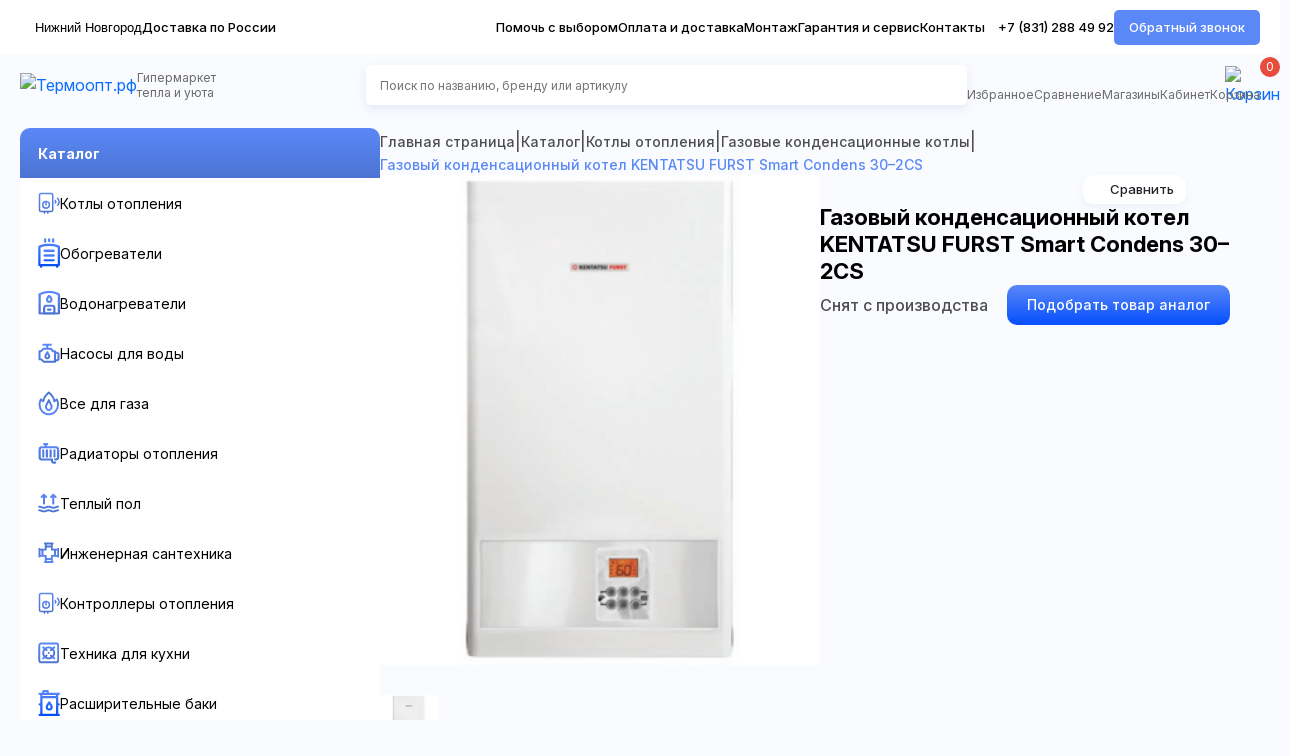

--- FILE ---
content_type: text/html; charset=UTF-8
request_url: https://xn--e1aogafcmg.xn--p1ai/kupit/kotly_otopitelnye/gazovye_kondensacionnye/gazovyi_kondensacionnyi_kotel_kentatsu_furst_smart_condens_302cs/
body_size: 31172
content:
<!doctype html>
<html lang="en">

<head>
    <meta charset="UTF-8" />
    <link rel="preconnect" href="https://fonts.googleapis.com">
    <link rel="preconnect" href="https://fonts.gstatic.com" crossorigin>
    <link
        href="https://fonts.googleapis.com/css2?family=Inter:ital,opsz,wght@0,14..32,100..900;1,14..32,100..900&display=swap"
        rel="stylesheet">
    <meta name="viewport" content="width=device-width, initial-scale=1.0, maximum-scale=1.0, user-scalable=no">
    <title>
        Конденсационный котел KENTATSU FURST Smart Condens 30–2CS купить в Н.Новгороде цена 59940 руб. руб.    </title>
        <meta http-equiv="Content-Type" content="text/html; charset=UTF-8" />
<meta name="robots" content="index, follow" />
<meta name="keywords" content="Газовый конденсационный котел KENTATSU FURST Smart Condens 30–2CS" />
<meta name="description" content="Конденсационный газовый котел  KENTATSU FURST Smart Condens 30–2CS: характеристики и описание. Данный котел можно купить в магазине Термоопт.рф по выгодной цене" />
<link rel="canonical" href="https://xn--e1aogafcmg.xn--p1ai/kupit/kotly_otopitelnye/gazovye_kondensacionnye/gazovyi_kondensacionnyi_kotel_kentatsu_furst_smart_condens_302cs/" />
<script data-skip-moving="true">(function(w, d, n) {var cl = "bx-core";var ht = d.documentElement;var htc = ht ? ht.className : undefined;if (htc === undefined || htc.indexOf(cl) !== -1){return;}var ua = n.userAgent;if (/(iPad;)|(iPhone;)/i.test(ua)){cl += " bx-ios";}else if (/Windows/i.test(ua)){cl += ' bx-win';}else if (/Macintosh/i.test(ua)){cl += " bx-mac";}else if (/Linux/i.test(ua) && !/Android/i.test(ua)){cl += " bx-linux";}else if (/Android/i.test(ua)){cl += " bx-android";}cl += (/(ipad|iphone|android|mobile|touch)/i.test(ua) ? " bx-touch" : " bx-no-touch");cl += w.devicePixelRatio && w.devicePixelRatio >= 2? " bx-retina": " bx-no-retina";if (/AppleWebKit/.test(ua)){cl += " bx-chrome";}else if (/Opera/.test(ua)){cl += " bx-opera";}else if (/Firefox/.test(ua)){cl += " bx-firefox";}ht.className = htc ? htc + " " + cl : cl;})(window, document, navigator);</script>


<link href="/bitrix/js/ui/bootstrap4/css/bootstrap.min.css?1715084236146519" type="text/css"  rel="stylesheet" />
<link href="/bitrix/js/ui/design-tokens/dist/ui.design-tokens.min.css?171681288423463" type="text/css"  rel="stylesheet" />
<link href="/bitrix/js/ui/fonts/opensans/ui.font.opensans.min.css?17150842372320" type="text/css"  rel="stylesheet" />
<link href="/bitrix/js/main/popup/dist/main.popup.bundle.min.css?176268445328056" type="text/css"  rel="stylesheet" />
<link href="/bitrix/css/main/bootstrap.min.css?1715084291121326" type="text/css"  rel="stylesheet" />
<link href="/bitrix/css/main/themes/blue/style.min.css?1715084291331" type="text/css"  rel="stylesheet" />
<link href="/bitrix/cache/css/s1/promolink/page_30fc3ff90830fc3d2349b8cf7f2a131e/page_30fc3ff90830fc3d2349b8cf7f2a131e_v1.css?176397360257037" type="text/css"  rel="stylesheet" />
<link href="/bitrix/cache/css/s1/promolink/template_b882032cf6eb0a6acec810dfb7973cfa/template_b882032cf6eb0a6acec810dfb7973cfa_v1.css?1765786411225362" type="text/css"  data-template-style="true" rel="stylesheet" />




<script type="extension/settings" data-extension="currency.currency-core">{"region":"ru"}</script>



</head>

<!-- Yandex.Metrika counter --> 
   <noscript><div><img src="https://mc.yandex.ru/watch/38449630" style="position:absolute; left:-9999px;" alt="" /></div></noscript> 
<!-- /Yandex.Metrika counter -->




<!-- Roistat Counter Start -->
<!-- Roistat Counter End -->


<!-- НОВОГОДНИЕ СНЕЖИНКИ -->
<!--  -->
<!-- ------------------- -->


<body>
    <div class="menu" itemscope itemtype="https://schema.org/SiteNavigationElement">
        <div class="menu__container container-wrap" itemprop="about" itemscope=""
            itemtype="https://schema.org/ItemList">


            	<form action="/search/index.php"  id="title-search_m" class="bx-searchtitle menu__search">

        <button class="menu__button">
          <img src="/local/templates/promolink/img/menu/loop.svg" alt="" />
        </button>
        <input type="text" placeholder="Введите запрос" id="title-search-input_m" name="q" value="" autocomplete="off"  />
	</form>
            <a class="menu__item open-catalog" href="/kupit/" itemprop="url">
                <img src="/local/templates/promolink/img/menu/1.svg" alt="" />
                Каталог товаров
            </a>
            <a class="menu__item" href="/oplata-i-dostavka/" itemprop="url">
                <img src="/local/templates/promolink/img/menu/2.svg" alt="" />
                Условия доставки
            </a>
            <a class="menu__item" href="/oplata-i-dostavka/" itemprop="url">
                <img src="/local/templates/promolink/img/menu/3.svg" alt="" />
                Способы оплаты
            </a>
            <a class="menu__item" href="/garantiya-i-servis/" itemprop="url">
                <img src="/local/templates/promolink/img/menu/4.svg" alt="" />
                Гарантия и сервис
            </a>
            <a href="/montazh/" class="menu__item" itemprop="url">
                <img src="/local/templates/promolink/img/menu/5.svg" alt="" />
                Услуги монтажа
            </a>
            <a itemprop="url" href='javascript:return:false;'data-fancybox data-src='#login' class="menu__item">
                <img src="/local/templates/promolink/img/menu/6.svg" alt="" />
                Личный кабинет
            </a>
            <a itemprop="url" class="menu__item" onclick="showSalePopup()">
                <img src="/local/templates/promolink/img/menu/7.svg" alt="" />
                Запросить скидку
            </a>
            <!-- <a class="menu__item" href="/empty_page/">
                <img src="/local/templates/promolink/img/menu/8.svg" alt="" />
                Производители
            </a> -->
            <a itemprop="url" class="menu__item" href="javascript:showSpecialOffersPopup();">
                <img src="/local/templates/promolink/img/menu/9.svg" alt="" />
                Спецпредложения для монтажников
            </a>
            <a itemprop="url" class="menu__item" href="javascript:showEstmateisPopup();">
                <img src="/local/templates/promolink/img/menu/10.svg" alt="" />
                Разработаем смету бесплатно
            </a>
            <a itemprop="url" class="menu__item" href="/o-kompanii/">
                <img src="/local/templates/promolink/img/menu/11.svg" alt="" />
                О компании
            </a>
            <div class="menu__links">
                <a itemprop="url" class="menu__link menu__item" href="/kontakty/"><img
                        src="/local/templates/promolink/img/menu/contacts.svg" alt="" />Контакты</a>
                <a itemprop="url" class="menu__link menu__item" href="/kontakty/">
                    <img src="/local/templates/promolink/img/menu/gps.svg" alt="" />
                    Адреса магазинов
                </a>
            </div>
        </div>
    </div>
    <div class="search-menu">
        <div class="search-menu__container">
            <div class="search-menu__row container-left">
                <div class="category__filter filter">
                    <div class="filter__card-type">
                        <button data="horizontal" class="filter__card">
                            <img src="/local/templates/promolink/img/icons/horizontal-card.svg" alt="" />
                        </button>
                        <button data="vertical" class="filter__card">
                            <img src="/local/templates/promolink/img/icons/vertical-card.svg" alt="" />
                        </button>
                    </div>
                </div>
                <a class="search-menu__item">Готовые решения</a>
                <a class="search-menu__item">Готовые решения</a>
                <a class="search-menu__item">Готовые решения</a>
                <a class="search-menu__item">Готовые решения</a>
                <a class="search-menu__item">Готовые решения</a>
            </div>
        </div>
        <div class="search-menu__container">
            <div class="manufacturer manufacturer--menu container-left">
                <div class="manufacturer__items">
                    <arcitcle class="manufacturer__item">
                        <img src="/local/templates/promolink/img/manufacturer/1.svg" alt="" />
                    </arcitcle>
                    <arcitcle class="manufacturer__item">
                        <img src="/local/templates/promolink/img/manufacturer/2.svg" alt="" />
                    </arcitcle>
                    <arcitcle class="manufacturer__item">
                        <img src="/local/templates/promolink/img/manufacturer/3.svg" alt="" />
                    </arcitcle>
                    <arcitcle class="manufacturer__item">
                        <img src="/local/templates/promolink/img/manufacturer/4.svg" alt="" />
                    </arcitcle>
                    <arcitcle class="manufacturer__item">
                        <img src="/local/templates/promolink/img/manufacturer/5.svg" alt="" />
                    </arcitcle>
                    <arcitcle class="manufacturer__item">
                        <img src="/local/templates/promolink/img/manufacturer/6.svg" alt="" />
                    </arcitcle>
                    <arcitcle class="manufacturer__item">
                        <img src="/local/templates/promolink/img/manufacturer/7.svg" alt="" />
                    </arcitcle>
                    <arcitcle class="manufacturer__item">
                        <img src="/local/templates/promolink/img/manufacturer/8.svg" alt="" />
                    </arcitcle>
                    <arcitcle class="manufacturer__item">
                        <img src="/local/templates/promolink/img/manufacturer/9.svg" alt="" />
                    </arcitcle>
                    <arcitcle class="manufacturer__item">
                        <img src="/local/templates/promolink/img/manufacturer/10.svg" alt="" />
                    </arcitcle>
                    <arcitcle class="manufacturer__item">
                        <img src="/local/templates/promolink/img/manufacturer/11.svg" alt="" />
                    </arcitcle>
                    <arcitcle class="manufacturer__item">
                        <img src="/local/templates/promolink/img/manufacturer/12.svg" alt="" />
                    </arcitcle>
                    <arcitcle class="manufacturer__item">
                        <img src="/local/templates/promolink/img/manufacturer/13.svg" alt="" />
                    </arcitcle>
                    <arcitcle class="manufacturer__item">
                        <img src="/local/templates/promolink/img/manufacturer/14.svg" alt="" />
                    </arcitcle>
                </div>
            </div>
        </div>
    </div>
            <div style="display: none;" class="auth" id="login">
    <form class="auth_form" id="login_form">
        <h3 class="auth_title">Авторизация</h3>
        <div class="auth_form-section">
            <div class="auth_block inputs_block">
                <input type="text" id="login-phone" name="phone" title="Обязательно для заполнения" placeholder=" " id="phone" class="auth_input inputs_input">
                <label for="phone" class="auth_label inputs_label">Номер телефона</label>
            </div>
            <!-- <div class="inputs_error" id="login-error">Обязательно для заполнения</div> -->
            <div class="auth_block inputs_block">
                <input type="password" name="password" placeholder=" " id="password" class="auth_input inputs_input">
                <label for="password" class="auth_label inputs_label">Пароль</label>
            </div>
            <!-- <div class="inputs_error inputs_error--active">Обязательно для заполнения</div> -->
        </div>
        <a href="" class="text-left auth_link text-left" data-fancybox data-src="#restoration">Забыли пароль?</a>
        <div class="auth_error" id="login-error"></div>
        <label class="auth_checkbox checkbox-block">
            <input type="checkbox" name="remember" value="1" class="checkbox-block_input" />
            <div class="checkbox-block_view"></div>
            <div class="checkbox-block_text">Запомнить меня</div>
        </label>
        <button id="make-login" class="button auth_button" type="button">Войти</button>
        <a href="javascript:;" class="auth_link" data-fancybox data-src="#register"> Еще не зарегистрированы?<br /> Зарегистрироваться</a>
    </form>
</div>

<div style="display: none;" class="auth" id="restoration">
    <form class="auth_form" id="restoration-form">
        <h3 class="auth_title">Сброс пароля</h3>
        <div class="auth_form-section">
            <div class="auth_block inputs_block">
                <input type="text" id="restoration-phone" name="phone" title="Обязательно для заполнения" placeholder=" " class="auth_input inputs_input">
                <label for="restoration-phone" class="auth_label inputs_label">Номер телефона</label>
            </div>
                        <input type="hidden" name="captcha_sid" value="0f50bb4936541d69d275977fc42db4c8" />
            <div class="captcha_block">
                <img src="/bitrix/tools/captcha.php?captcha_sid=0f50bb4936541d69d275977fc42db4c8" alt="CAPTCHA" />
                <div class="remakeCaptcha">Обновить изображение</div>
            </div>

            <div class="auth_block inputs_block">
                <input type="text" name="captcha_word" placeholder=" " id="captcha_word" class="auth_input inputs_input">
                <label for="captcha_word" class="auth_label inputs_label">Символы с картинки</label>
            </div>
        </div>
        <div class="auth_error" id="restoration-error"></div>
        <button class="button auth_button" id="restoration_submit" type="button">Сбросить пароль</button>
    </form>
</div>

        <div class="auth" style="display: none;" style="display: none;" id="register">
    <form class="auth__form" id="register_form">
        <h3 class="auth_title">Авторизация</h3>
        <div class="auth_form-section">
            <div class="auth_block inputs_block">
                <input type="text" name="name" title="Обязательно для заполнения" placeholder=" " id="name" class="auth_input inputs_input">
                <label for="name" class="auth_label inputs_label">Имя</label>
            </div>
            <div class="auth_block inputs_block">
                <input type="text" name="phone" title="Обязательно для заполнения" placeholder=" " id="reg-phone" class="auth_input inputs_input">
                <label for="reg-phone" class="auth_label inputs_label">Номер телефона</label>
            </div>
            <div class="auth_block inputs_block">
                <input type="email" name="email" placeholder=" " id="email" class="auth_input inputs_input">
                <label for="email" class="auth_label inputs_label">Почта</label>
            </div>
            <div class="auth_block inputs_block">
                <input type="password" name="password" placeholder=" " id="password" class="auth_input inputs_input">
                <label for="password" class="auth_label inputs_label">Пароль</label>
            </div>
                        <input type="hidden" name="captcha_sid" value="0f9fb3e503d587a05dbd80701dab1b13" />
            <div class="captcha_block">
                <img src="/bitrix/tools/captcha.php?captcha_sid=0f9fb3e503d587a05dbd80701dab1b13" alt="CAPTCHA" />
                <div class="remakeCaptcha">Обновить изображение</div>
            </div>
            <div class="auth_block inputs_block">
                <input type="text" name="captcha_word" placeholder=" " id="captcha_word" class="auth_input inputs_input">
                <label for="captcha_word" class="auth_label inputs_label">Символы с картинки</label>
            </div>
        </div>
        <div class="auth_error" id="register-error"></div>
        <button id="make-register" class="button auth_button" type="button">Зарегистрироваться</button>
        <a href="javascript:;" class="auth_link" data-fancybox data-src="#login">Уже зарегистрированы? Войти</a>
    </form>
</div>
<div style="display: none;" class="auth" id="confirm-registration">
    <form class="auth_form" id="confirm-registration-form">
        <h3 class="auth_title">Подтверждение номера телефона</h3>
        <div class="auth_form-section">
            <div>
                Ваш номер телефона: <span class="confirm-registration-phone"></span>
            </div>
            <div class="auth_block inputs_block">
                <input type="text" id="confirm-registration-code" name="code" title="Обязательно для заполнения" placeholder=" " class="auth_input inputs_input">
                <label for="confirm-registration-code" class="auth_label inputs_label">Код подтверждения</label>
            </div>
            <div class="auth_block resending_block">
                Повторить отправку сообщения можно через <span id="waiting_time"></span>
            </div>
        </div>
        <div class="auth_error" id="confirm-registration-error"></div>
        <button class="button auth_button" id="confirm-registration_submit" type="button">Подтвердить</button>
    </form>
</div>
        <div class="menu-nav" itemscope="" itemtype="https://schema.org/SiteNavigationElement">
        <ul class="menu-nav__list" itemprop="about" itemscope="" itemtype="https://schema.org/ItemList">
            <li class="menu-nav__item" itemprop="itemListElement" itemscope="" itemtype="https://schema.org/ItemList">
                <a href="/" itemprop="url"
                    class="menu-nav__link ">
                    <img src="/local/templates/promolink/img/menu-nav/home.svg" alt="" />
                    <span>Главная</span>
                </a>
            </li>
            <li class="menu-nav__item" itemprop="itemListElement" itemscope="" itemtype="https://schema.org/ItemList">
                <a href="/kupit/" itemprop="url"
                    class="menu-nav__link open-catalog  menu-nav__link--active">
                    <img src="/local/templates/promolink/img/menu-nav/catalog.svg" alt="" />
                    <span>Каталог</span>
                </a>
            </li>

            <li class="menu-nav__item" itemprop="itemListElement" itemscope="" itemtype="https://schema.org/ItemList">
                <a href="/compare/" itemprop="url"
                    class="menu-nav__link">
                    <img src="/local/templates/promolink/img/menu-nav/compare.svg" alt="" />
                    <span>Сравнение</span>
                </a>
            </li>
            <li class="menu-nav__item" itemprop="itemListElement" itemscope="" itemtype="https://schema.org/ItemList">
                <a href='/favorite/' itemprop="url"
                    class="menu-nav__link">
                    <img src="/local/templates/promolink/img/menu-nav/favorite.svg" alt="" />
                    <span>Избранное</span>
                </a>
            </li>
            <li id="bx_basketFKauiI" class="menu-nav__item bx-basket bx-opener"><!--'start_frame_cache_bx_basketFKauiI'-->
<a href="/personal/cart/" class="menu-nav__link ">
        <img src="/local/templates/promolink/img/menu-nav/basket.svg" alt="" />
    <span>Корзина</span>
</a><!--'end_frame_cache_bx_basketFKauiI'--></li>
            <!-- <li class="menu-nav__item" itemprop="itemListElement" itemscope="" itemtype="https://schema.org/ItemList">
                <a itemprop="url" href='javascript:return:false;'data-fancybox data-src='#login' class="menu-nav__link ">
                    <img src="/local/templates/promolink/img/menu-nav/profile.svg" alt="" />
                    <span>Личный кабинет</span>
                </a>
            </li> -->
        </ul>
    </div>
    <header class="header">
        <div class="header-top" itemscope="" itemtype="https://schema.org/SiteNavigationElement">
            <div class="header-top__container container-wrap" itemprop="about" itemscope=""
                itemtype="https://schema.org/ItemList">
                <div class="header-top__text header-top__city">Нижний Новгород</div>
                <a itemprop="url" href="/oplata-i-dostavka/" class="header-top__text">Доставка по России</a>
                <a href="javascript:showHelpPopup()" class="header-top__text header-top__margin">Помочь с выбором</a>
                <a itemprop="url" href="/oplata-i-dostavka/" class="header-top__text">Оплата и доставка</a>
                <a itemprop="url" href="/montazh/" class="header-top__text">Монтаж</a>
                <a itemprop="url" href="/garantiya-i-servis/" class="header-top__text">Гарантия и сервис</a>
                <a itemprop="url" href="/kontakty/" class="header-top__text">Контакты</a>
                <a itemprop="url"
                    href="tel:+7 (831) 288 49 92"
                    class="header-top__phone header-top__text mng-phone">+7 (831) 288 49 92</a>
                <a itemprop="url" href="javascript:showCallbackPopup()" class="button-blue header__button">
                    <p>Обратный звонок</p>
                </a>
            </div>
        </div>
    </header>
    <header class="header --sticky" itemscope="" itemtype="https://schema.org/SiteNavigationElement">
        <div class="header__container container-wrap" itemprop="about" itemscope=""
            itemtype="https://schema.org/ItemList">
            <a href="/" class="header__logo logo">
                <img class="logo__img" src="/local/templates/promolink/img/logo.svg" alt="Термоопт.рф" />
                <p class="logo__text">
                    Гипермаркет<br /> тепла и уюта
                </p>
            </a>

            
	<div class="header__group">
		<button type="button" class="header__menu button-blue" onclick=""></button>
		<form action="/search/index.php"  id="title-search" class="bx-searchtitle">
			<label for="" class="header__search button-blue">
				<button type="button" class="header__submit">
					<img src="/local/templates/promolink/img/icons/search.svg" alt="" />
				</button>
				<input type="text" id="title-search-input" name="q" placeholder="Поиск по названию, бренду или артикулу" value="" autocomplete="off" />
			</label>
		</form>
	</div>
            <a itemprop="url" href="tel:+7 (831) 288 49 92"
                class="blue-button header__tool header__phone mng-phone">
                <img src="/local/templates/promolink/img/icons/phone.svg" alt="" />
            </a>

            <div class="header__icons">
                                                <a itemprop="url"
                    href="tel:+7 (831) 288 49 92"
                    class="blue-button header__tool">
                    <img src="/local/templates/promolink/img/icons/phone.svg" alt="" />
                </a>
            </div>

            <div class="header_links">
                <a href='/favorite/' class="header_link">
                    <img src="/local/templates/promolink/img/icons/favorite.svg" alt="" class="header_link-image">
                    <span class="header_link-title">Избранное</span>
                </a>
                <a href="/compare/" class="header_link">
                    <img src="/local/templates/promolink/img/icons/stats.svg" alt="" class="header_link-image">
                    <span class="header_link-title">Сравнение</span>
                </a>
                <a href="/kontakty/" class="header_link">
                    <img src="/local/templates/promolink/img/icons/gps.svg" alt="" class="header_link-image">
                    <span class="header_link-title">Магазины</span>
                </a>
                <a href='javascript:return:false;'data-fancybox data-src='#login' class="header_link">
                    <img src="/local/templates/promolink/img/icons/avatar.svg" alt="" class="header_link-image">
                    <span class="header_link-title">Кабинет</span>
                </a>
                <div id="bx_basketT0kNhm" class="bx-basket bx-opener"><!--'start_frame_cache_bx_basketT0kNhm'--><a href="/personal/cart/" class="header_link">
    <span class="header_link-basket_quantity">0</span>
    <img src="/local/templates/promolink/img/icons/basket-blue.svg" alt="Корзина" class="header_link-image">
    <span class="header_link-title">Корзина</span>
</a><!--'end_frame_cache_bx_basketT0kNhm'--></div>
            </div>

        </div>
            </header>
    
        <main>
        <div class="content-catalog container-wrap">

            <div class="content_right-block">
                <div itemscope="" itemtype="https://schema.org/SiteNavigationElement" class="">
      <ul itemprop="about" itemscope="" itemtype="https://schema.org/ItemList" class="catalog  in_catalog">
      <a  itemprop="url" class="catalog__item catalog__item--blue catalog__item--arrow" href="/kupit/">
        <img src="/local/templates/promolink/img/catalog/1.svg" alt="">
        Каталог
      </a>
              <li itemprop="itemListElement" itemscope ="" itemtype="https://schema.org/ItemList" id="bx_1847241719_1733" class="accordion">
          <a  itemprop="url" href="/kupit/kotly_otopitelnye/" class="catalog__item  accordion__top ">
            <img width="22" src="/upload/uf/927/70y7i90xvfl89pcvm5zgzbh9rb4a376d.svg" alt="Котлы отопления"><span>Котлы отопления</span>
          </a>
                        <div itemscope="" itemtype="https://schema.org/SiteNavigationElement" class="accordion__content">
                <ul itemprop="about" itemscope="" itemtype="https://schema.org/ItemList" class="catalog__sublist">
                                        <li itemprop="itemListElement" itemscope ="" itemtype="https://schema.org/ItemList" id="bx_1847241719_1834" class="accordion">
                        <a class="catalog__item catalog__subitem "  itemprop="url" href="/kupit/kotly_otopitelnye/gazovye_kotly/">Газовые котлы</a>
                      </li>
                                        <li itemprop="itemListElement" itemscope ="" itemtype="https://schema.org/ItemList" id="bx_1847241719_1748" class="accordion">
                        <a class="catalog__item catalog__subitem "  itemprop="url" href="/kupit/kotly_otopitelnye/gazovye_napolnye_kotly/">Напольные газовые котлы</a>
                      </li>
                                        <li itemprop="itemListElement" itemscope ="" itemtype="https://schema.org/ItemList" id="bx_1847241719_1784" class="accordion">
                        <a class="catalog__item catalog__subitem "  itemprop="url" href="/kupit/kotly_otopitelnye/gazovye_nastennye_kotly/">Настенные газовые котлы</a>
                      </li>
                                        <li itemprop="itemListElement" itemscope ="" itemtype="https://schema.org/ItemList" id="bx_1847241719_1820" class="accordion">
                        <a class="catalog__item catalog__subitem "  itemprop="url" href="/kupit/kotly_otopitelnye/gazovye_kondensacionnye/">Газовые конденсационные котлы</a>
                      </li>
                                        <li itemprop="itemListElement" itemscope ="" itemtype="https://schema.org/ItemList" id="bx_1847241719_1734" class="accordion">
                        <a class="catalog__item catalog__subitem "  itemprop="url" href="/kupit/kotly_otopitelnye/elektricheskie_kotly/">Электрические котлы</a>
                      </li>
                                        <li itemprop="itemListElement" itemscope ="" itemtype="https://schema.org/ItemList" id="bx_1847241719_1828" class="accordion">
                        <a class="catalog__item catalog__subitem "  itemprop="url" href="/kupit/kotly_otopitelnye/tverdotoplivnye_kotly/">Твердотопливные котлы</a>
                      </li>
                                        <li itemprop="itemListElement" itemscope ="" itemtype="https://schema.org/ItemList" id="bx_1847241719_3440" class="accordion">
                        <a class="catalog__item catalog__subitem "  itemprop="url" href="/kupit/kotly_otopitelnye/kaminy/">Камины</a>
                      </li>
                                        <li itemprop="itemListElement" itemscope ="" itemtype="https://schema.org/ItemList" id="bx_1847241719_1827" class="accordion">
                        <a class="catalog__item catalog__subitem "  itemprop="url" href="/kupit/kotly_otopitelnye/dizelnye_kotly/">Дизельные котлы</a>
                      </li>
                                        <li itemprop="itemListElement" itemscope ="" itemtype="https://schema.org/ItemList" id="bx_1847241719_1954" class="accordion">
                        <a class="catalog__item catalog__subitem "  itemprop="url" href="/kupit/kotly_otopitelnye/%D0%BF%D0%B5%D0%BB%D0%BB%D0%B5%D1%82%D0%BD%D1%8B%D0%B5-%D0%BA%D0%BE%D1%82%D0%BB%D1%8B/">Пеллетные котлы</a>
                      </li>
                                        <li itemprop="itemListElement" itemscope ="" itemtype="https://schema.org/ItemList" id="bx_1847241719_1963" class="accordion">
                        <a class="catalog__item catalog__subitem "  itemprop="url" href="/kupit/kotly_otopitelnye/%D0%BF%D0%B5%D1%87%D0%B8/">Печи</a>
                      </li>
                                        <li itemprop="itemListElement" itemscope ="" itemtype="https://schema.org/ItemList" id="bx_1847241719_3381" class="accordion">
                        <a class="catalog__item catalog__subitem "  itemprop="url" href="/kupit/kotly_otopitelnye/soputstvuyushchie_tovary/">Сопутствующие товары</a>
                      </li>
                                  </ul>
              </div>
                  </li>
              <li itemprop="itemListElement" itemscope ="" itemtype="https://schema.org/ItemList" id="bx_1847241719_2339" class="accordion">
          <a  itemprop="url" href="/kupit/obogrevateli/" class="catalog__item  accordion__top ">
            <img width="22" src="/upload/uf/588/l5y2xm02fcwh4bybq6bosjg3thocaas3.svg" alt="Обогреватели"><span>Обогреватели</span>
          </a>
                        <div itemscope="" itemtype="https://schema.org/SiteNavigationElement" class="accordion__content">
                <ul itemprop="about" itemscope="" itemtype="https://schema.org/ItemList" class="catalog__sublist">
                                        <li itemprop="itemListElement" itemscope ="" itemtype="https://schema.org/ItemList" id="bx_1847241719_2340" class="accordion">
                        <a class="catalog__item catalog__subitem "  itemprop="url" href="/kupit/obogrevateli/konvektory/">Конвекторы</a>
                      </li>
                                        <li itemprop="itemListElement" itemscope ="" itemtype="https://schema.org/ItemList" id="bx_1847241719_2341" class="accordion">
                        <a class="catalog__item catalog__subitem "  itemprop="url" href="/kupit/obogrevateli/teplovye_pushki/">Тепловые пушки</a>
                      </li>
                                        <li itemprop="itemListElement" itemscope ="" itemtype="https://schema.org/ItemList" id="bx_1847241719_2342" class="accordion">
                        <a class="catalog__item catalog__subitem "  itemprop="url" href="/kupit/obogrevateli/teplovye_zavesy/">Тепловые завесы</a>
                      </li>
                                        <li itemprop="itemListElement" itemscope ="" itemtype="https://schema.org/ItemList" id="bx_1847241719_2343" class="accordion">
                        <a class="catalog__item catalog__subitem "  itemprop="url" href="/kupit/obogrevateli/%D0%B8%D0%BD%D1%84%D1%80%D0%B0%D0%BA%D1%80%D0%B0%D1%81%D0%BD%D1%8B%D0%B5-%D0%BE%D0%B1%D0%BE%D0%B3%D1%80%D0%B5%D0%B2%D0%B0%D1%82%D0%B5%D0%BB%D0%B8/">Инфракрасные обогреватели</a>
                      </li>
                                        <li itemprop="itemListElement" itemscope ="" itemtype="https://schema.org/ItemList" id="bx_1847241719_2344" class="accordion">
                        <a class="catalog__item catalog__subitem "  itemprop="url" href="/kupit/obogrevateli/%D0%BC%D0%B0%D1%81%D0%BB%D1%8F%D0%BD%D1%8B%D0%B5-%D1%80%D0%B0%D0%B4%D0%B8%D0%B0%D1%82%D0%BE%D1%80%D1%8B/">Масляные радиаторы</a>
                      </li>
                                        <li itemprop="itemListElement" itemscope ="" itemtype="https://schema.org/ItemList" id="bx_1847241719_2345" class="accordion">
                        <a class="catalog__item catalog__subitem "  itemprop="url" href="/kupit/obogrevateli/%D1%82%D0%B5%D0%BF%D0%BB%D0%BE%D0%B2%D0%B5%D0%BD%D1%82%D0%B8%D0%BB%D1%8F%D1%82%D0%BE%D1%80%D1%8B/">Тепловентиляторы</a>
                      </li>
                                        <li itemprop="itemListElement" itemscope ="" itemtype="https://schema.org/ItemList" id="bx_1847241719_3421" class="accordion">
                        <a class="catalog__item catalog__subitem "  itemprop="url" href="/kupit/obogrevateli/aksessuary/">Аксессуары</a>
                      </li>
                                        <li itemprop="itemListElement" itemscope ="" itemtype="https://schema.org/ItemList" id="bx_1847241719_3422" class="accordion">
                        <a class="catalog__item catalog__subitem "  itemprop="url" href="/kupit/obogrevateli/avtomatika_dlya_obogrevateley/">Автоматика для обогревателей</a>
                      </li>
                                        <li itemprop="itemListElement" itemscope ="" itemtype="https://schema.org/ItemList" id="bx_1847241719_3423" class="accordion">
                        <a class="catalog__item catalog__subitem "  itemprop="url" href="/kupit/obogrevateli/vodyanye_teploventilyatory/">Водяные тепловентиляторы</a>
                      </li>
                                        <li itemprop="itemListElement" itemscope ="" itemtype="https://schema.org/ItemList" id="bx_1847241719_3427" class="accordion">
                        <a class="catalog__item catalog__subitem "  itemprop="url" href="/kupit/obogrevateli/destratifikatory/">Дестратификаторы</a>
                      </li>
                                  </ul>
              </div>
                  </li>
              <li itemprop="itemListElement" itemscope ="" itemtype="https://schema.org/ItemList" id="bx_1847241719_1964" class="accordion">
          <a  itemprop="url" href="/kupit/vodonagrevateli/" class="catalog__item  accordion__top ">
            <img width="22" src="/upload/uf/2c3/q6t71o78b9jkroe8nc7kwis89o0vmzwf.svg" alt="Водонагреватели"><span>Водонагреватели</span>
          </a>
                        <div itemscope="" itemtype="https://schema.org/SiteNavigationElement" class="accordion__content">
                <ul itemprop="about" itemscope="" itemtype="https://schema.org/ItemList" class="catalog__sublist">
                                        <li itemprop="itemListElement" itemscope ="" itemtype="https://schema.org/ItemList" id="bx_1847241719_2063" class="accordion">
                        <a class="catalog__item catalog__subitem "  itemprop="url" href="/kupit/vodonagrevateli/gazovye_kolonki/">Газовые колонки</a>
                      </li>
                                        <li itemprop="itemListElement" itemscope ="" itemtype="https://schema.org/ItemList" id="bx_1847241719_1965" class="accordion">
                        <a class="catalog__item catalog__subitem "  itemprop="url" href="/kupit/vodonagrevateli/kosvennye/">Бойлеры косвенного нагрева</a>
                      </li>
                                        <li itemprop="itemListElement" itemscope ="" itemtype="https://schema.org/ItemList" id="bx_1847241719_1977" class="accordion">
                        <a class="catalog__item catalog__subitem "  itemprop="url" href="/kupit/vodonagrevateli/nakopitelnye/">Накопительные водонагреватели</a>
                      </li>
                                        <li itemprop="itemListElement" itemscope ="" itemtype="https://schema.org/ItemList" id="bx_1847241719_2044" class="accordion">
                        <a class="catalog__item catalog__subitem "  itemprop="url" href="/kupit/vodonagrevateli/protochnye/">Проточные водонагреватели</a>
                      </li>
                                        <li itemprop="itemListElement" itemscope ="" itemtype="https://schema.org/ItemList" id="bx_1847241719_2071" class="accordion">
                        <a class="catalog__item catalog__subitem "  itemprop="url" href="/kupit/vodonagrevateli/teplonakopiteli/">Теплонакопители</a>
                      </li>
                                        <li itemprop="itemListElement" itemscope ="" itemtype="https://schema.org/ItemList" id="bx_1847241719_2072" class="accordion">
                        <a class="catalog__item catalog__subitem "  itemprop="url" href="/kupit/vodonagrevateli/vodonagrevateli_gazovye/">Водонагреватели газовые</a>
                      </li>
                                        <li itemprop="itemListElement" itemscope ="" itemtype="https://schema.org/ItemList" id="bx_1847241719_2862" class="accordion">
                        <a class="catalog__item catalog__subitem "  itemprop="url" href="/kupit/vodonagrevateli/promyshlennye_vodonagrevateli/">Промышленные водонагреватели</a>
                      </li>
                                        <li itemprop="itemListElement" itemscope ="" itemtype="https://schema.org/ItemList" id="bx_1847241719_2077" class="accordion">
                        <a class="catalog__item catalog__subitem "  itemprop="url" href="/kupit/vodonagrevateli/%D0%BA%D0%BE%D0%BC%D0%BF%D0%BB%D0%B5%D0%BA%D1%82%D1%83%D1%8E%D1%89%D0%B8%D0%B5-%D0%B4%D0%BB%D1%8F-%D0%B2%D0%BE%D0%B4%D0%BE%D0%BD%D0%B0%D0%B3%D1%80%D0%B5%D0%B2%D0%B0%D1%82%D0%B5%D0%BB%D0%B5%D0%B9/">Комплектующие для водонагревателей</a>
                      </li>
                                  </ul>
              </div>
                  </li>
              <li itemprop="itemListElement" itemscope ="" itemtype="https://schema.org/ItemList" id="bx_1847241719_2088" class="accordion">
          <a  itemprop="url" href="/kupit/nasosy/" class="catalog__item  accordion__top ">
            <img width="22" src="/upload/uf/907/3oebpf3mwztk6l5bkki8e4bbkzia0lql.svg" alt="Насосы для воды"><span>Насосы для воды</span>
          </a>
                        <div itemscope="" itemtype="https://schema.org/SiteNavigationElement" class="accordion__content">
                <ul itemprop="about" itemscope="" itemtype="https://schema.org/ItemList" class="catalog__sublist">
                                        <li itemprop="itemListElement" itemscope ="" itemtype="https://schema.org/ItemList" id="bx_1847241719_2143" class="accordion">
                        <a class="catalog__item catalog__subitem "  itemprop="url" href="/kupit/nasosy/poverhnostnye/">Поверхностные насосы</a>
                      </li>
                                        <li itemprop="itemListElement" itemscope ="" itemtype="https://schema.org/ItemList" id="bx_1847241719_2089" class="accordion">
                        <a class="catalog__item catalog__subitem "  itemprop="url" href="/kupit/nasosy/nasosnye_stancii/">Насосные станции</a>
                      </li>
                                        <li itemprop="itemListElement" itemscope ="" itemtype="https://schema.org/ItemList" id="bx_1847241719_2105" class="accordion">
                        <a class="catalog__item catalog__subitem "  itemprop="url" href="/kupit/nasosy/cirkulyacionnye/">Циркуляционные насосы</a>
                      </li>
                                        <li itemprop="itemListElement" itemscope ="" itemtype="https://schema.org/ItemList" id="bx_1847241719_2114" class="accordion">
                        <a class="catalog__item catalog__subitem "  itemprop="url" href="/kupit/nasosy/pogruzhnye/">Погружные насосы</a>
                      </li>
                                        <li itemprop="itemListElement" itemscope ="" itemtype="https://schema.org/ItemList" id="bx_1847241719_2154" class="accordion">
                        <a class="catalog__item catalog__subitem "  itemprop="url" href="/kupit/nasosy/dlya-skvajin/">Скважинные насосы</a>
                      </li>
                                        <li itemprop="itemListElement" itemscope ="" itemtype="https://schema.org/ItemList" id="bx_1847241719_2121" class="accordion">
                        <a class="catalog__item catalog__subitem "  itemprop="url" href="/kupit/nasosy/drenazhnye/">Дренажные насосы</a>
                      </li>
                                        <li itemprop="itemListElement" itemscope ="" itemtype="https://schema.org/ItemList" id="bx_1847241719_2162" class="accordion">
                        <a class="catalog__item catalog__subitem "  itemprop="url" href="/kupit/nasosy/fekalnye/">Фекальные насосы</a>
                      </li>
                                        <li itemprop="itemListElement" itemscope ="" itemtype="https://schema.org/ItemList" id="bx_1847241719_2134" class="accordion">
                        <a class="catalog__item catalog__subitem "  itemprop="url" href="/kupit/nasosy/vibracionnye/">Вибрационные насосы</a>
                      </li>
                                        <li itemprop="itemListElement" itemscope ="" itemtype="https://schema.org/ItemList" id="bx_1847241719_2132" class="accordion">
                        <a class="catalog__item catalog__subitem "  itemprop="url" href="/kupit/nasosy/povysheniya-davleniya/">Насосы повышения давления воды</a>
                      </li>
                                        <li itemprop="itemListElement" itemscope ="" itemtype="https://schema.org/ItemList" id="bx_1847241719_2126" class="accordion">
                        <a class="catalog__item catalog__subitem "  itemprop="url" href="/kupit/nasosy/recirkulyacionnye/">Рециркуляционные насосы</a>
                      </li>
                                        <li itemprop="itemListElement" itemscope ="" itemtype="https://schema.org/ItemList" id="bx_1847241719_2129" class="accordion">
                        <a class="catalog__item catalog__subitem "  itemprop="url" href="/kupit/nasosy/atomatika/">Автоматика/Комплектующие</a>
                      </li>
                                        <li itemprop="itemListElement" itemscope ="" itemtype="https://schema.org/ItemList" id="bx_1847241719_2127" class="accordion">
                        <a class="catalog__item catalog__subitem "  itemprop="url" href="/kupit/nasosy/kanalizacionnye/">Канализационные установки</a>
                      </li>
                                  </ul>
              </div>
                  </li>
              <li itemprop="itemListElement" itemscope ="" itemtype="https://schema.org/ItemList" id="bx_1847241719_2172" class="accordion">
          <a  itemprop="url" href="/kupit/vse_dlya_gaza/" class="catalog__item  accordion__top ">
            <img width="22" src="/upload/uf/ef8/rw884faxd4rcoqhdtghunc8pk1l1vhoj.svg" alt="Все для газа"><span>Все для газа</span>
          </a>
                        <div itemscope="" itemtype="https://schema.org/SiteNavigationElement" class="accordion__content">
                <ul itemprop="about" itemscope="" itemtype="https://schema.org/ItemList" class="catalog__sublist">
                                        <li itemprop="itemListElement" itemscope ="" itemtype="https://schema.org/ItemList" id="bx_1847241719_2176" class="accordion">
                        <a class="catalog__item catalog__subitem "  itemprop="url" href="/kupit/vse_dlya_gaza/schetchiki_gaza/">Счетчики газа</a>
                      </li>
                                        <li itemprop="itemListElement" itemscope ="" itemtype="https://schema.org/ItemList" id="bx_1847241719_2190" class="accordion">
                        <a class="catalog__item catalog__subitem "  itemprop="url" href="/kupit/vse_dlya_gaza/yashiki-dlja-schetchikov/">Ящики для счетчиков газа</a>
                      </li>
                                        <li itemprop="itemListElement" itemscope ="" itemtype="https://schema.org/ItemList" id="bx_1847241719_2194" class="accordion">
                        <a class="catalog__item catalog__subitem "  itemprop="url" href="/kupit/vse_dlya_gaza/propanovye-ballony/">Баллоны пропановые</a>
                      </li>
                                        <li itemprop="itemListElement" itemscope ="" itemtype="https://schema.org/ItemList" id="bx_1847241719_2173" class="accordion">
                        <a class="catalog__item catalog__subitem "  itemprop="url" href="/kupit/vse_dlya_gaza/podvodka_dlya_gaza_silfonnaya_gibkaya/">Подводка для газа сильфонная гибкая</a>
                      </li>
                                        <li itemprop="itemListElement" itemscope ="" itemtype="https://schema.org/ItemList" id="bx_1847241719_2186" class="accordion">
                        <a class="catalog__item catalog__subitem "  itemprop="url" href="/kupit/vse_dlya_gaza/signalizatory-utechki-gaza/">Сигнализаторы утечки газа</a>
                      </li>
                                        <li itemprop="itemListElement" itemscope ="" itemtype="https://schema.org/ItemList" id="bx_1847241719_2191" class="accordion">
                        <a class="catalog__item catalog__subitem "  itemprop="url" href="/kupit/vse_dlya_gaza/termozapornye-klapana/">Клапаны термозапорные КТЗ</a>
                      </li>
                                        <li itemprop="itemListElement" itemscope ="" itemtype="https://schema.org/ItemList" id="bx_1847241719_2192" class="accordion">
                        <a class="catalog__item catalog__subitem "  itemprop="url" href="/kupit/vse_dlya_gaza/gazovye-krany/">Краны газовые шаровые</a>
                      </li>
                                        <li itemprop="itemListElement" itemscope ="" itemtype="https://schema.org/ItemList" id="bx_1847241719_2193" class="accordion">
                        <a class="catalog__item catalog__subitem "  itemprop="url" href="/kupit/vse_dlya_gaza/gazovye-filtry/">Фильтры для газа</a>
                      </li>
                                        <li itemprop="itemListElement" itemscope ="" itemtype="https://schema.org/ItemList" id="bx_1847241719_2199" class="accordion">
                        <a class="catalog__item catalog__subitem "  itemprop="url" href="/kupit/vse_dlya_gaza/dielektricheskie-vstavki/">Диэлектрические вставки</a>
                      </li>
                                  </ul>
              </div>
                  </li>
              <li itemprop="itemListElement" itemscope ="" itemtype="https://schema.org/ItemList" id="bx_1847241719_2216" class="accordion">
          <a  itemprop="url" href="/kupit/radiatory_otopleniya/" class="catalog__item  accordion__top ">
            <img width="22" src="/upload/uf/e1a/zrqp2zzk2a0ptu9p0ifrr64l8umgckt3.svg" alt="Радиаторы отопления"><span>Радиаторы отопления</span>
          </a>
                        <div itemscope="" itemtype="https://schema.org/SiteNavigationElement" class="accordion__content">
                <ul itemprop="about" itemscope="" itemtype="https://schema.org/ItemList" class="catalog__sublist">
                                        <li itemprop="itemListElement" itemscope ="" itemtype="https://schema.org/ItemList" id="bx_1847241719_2256" class="accordion">
                        <a class="catalog__item catalog__subitem "  itemprop="url" href="/kupit/radiatory_otopleniya/stalnye/">Стальные панельные радиаторы</a>
                      </li>
                                        <li itemprop="itemListElement" itemscope ="" itemtype="https://schema.org/ItemList" id="bx_1847241719_2236" class="accordion">
                        <a class="catalog__item catalog__subitem "  itemprop="url" href="/kupit/radiatory_otopleniya/bimetalicheskie/">Биметаллические радиаторы</a>
                      </li>
                                        <li itemprop="itemListElement" itemscope ="" itemtype="https://schema.org/ItemList" id="bx_1847241719_2218" class="accordion">
                        <a class="catalog__item catalog__subitem "  itemprop="url" href="/kupit/radiatory_otopleniya/alyuminevye/">Алюминиевые радиаторы</a>
                      </li>
                                        <li itemprop="itemListElement" itemscope ="" itemtype="https://schema.org/ItemList" id="bx_1847241719_2267" class="accordion">
                        <a class="catalog__item catalog__subitem "  itemprop="url" href="/kupit/radiatory_otopleniya/trubchatye/">Стальные трубчатые радиаторы</a>
                      </li>
                                        <li itemprop="itemListElement" itemscope ="" itemtype="https://schema.org/ItemList" id="bx_1847241719_2217" class="accordion">
                        <a class="catalog__item catalog__subitem "  itemprop="url" href="/kupit/radiatory_otopleniya/komplekty_dlya_radiatorov/">Комплекты для радиаторов</a>
                      </li>
                                        <li itemprop="itemListElement" itemscope ="" itemtype="https://schema.org/ItemList" id="bx_1847241719_2287" class="accordion">
                        <a class="catalog__item catalog__subitem "  itemprop="url" href="/kupit/radiatory_otopleniya/%D1%80%D0%B0%D0%B4%D0%B8%D0%B0%D1%82%D0%BE%D1%80%D0%BD%D1%8B%D0%B5-%D0%BF%D1%80%D0%B8%D0%BD%D0%B0%D0%B4%D0%BB%D0%B5%D0%B6%D0%BD%D0%BE%D1%81%D1%82%D0%B8/">Радиаторные принадлежности</a>
                      </li>
                                  </ul>
              </div>
                  </li>
              <li itemprop="itemListElement" itemscope ="" itemtype="https://schema.org/ItemList" id="bx_1847241719_2288" class="accordion">
          <a  itemprop="url" href="/kupit/teplye_poli/" class="catalog__item  accordion__top ">
            <img width="22" src="/upload/uf/80e/ix5ri1k31jh8t1e7ey0yosb1496u0ljx.svg" alt="Теплый пол"><span>Теплый пол</span>
          </a>
                        <div itemscope="" itemtype="https://schema.org/SiteNavigationElement" class="accordion__content">
                <ul itemprop="about" itemscope="" itemtype="https://schema.org/ItemList" class="catalog__sublist">
                                        <li itemprop="itemListElement" itemscope ="" itemtype="https://schema.org/ItemList" id="bx_1847241719_2289" class="accordion">
                        <a class="catalog__item catalog__subitem "  itemprop="url" href="/kupit/teplye_poli/vodyanye_teplye_poly/">Автоматика для теплого пола</a>
                      </li>
                                        <li itemprop="itemListElement" itemscope ="" itemtype="https://schema.org/ItemList" id="bx_1847241719_2290" class="accordion">
                        <a class="catalog__item catalog__subitem "  itemprop="url" href="/kupit/teplye_poli/%D0%BD%D0%B0%D0%B3%D1%80%D0%B5%D0%B2%D0%B0%D1%82%D0%B5%D0%BB%D1%8C%D0%BD%D1%8B%D0%B5-%D0%BC%D0%B0%D1%82%D1%8B/">Электрический теплый пол</a>
                      </li>
                                        <li itemprop="itemListElement" itemscope ="" itemtype="https://schema.org/ItemList" id="bx_1847241719_2291" class="accordion">
                        <a class="catalog__item catalog__subitem "  itemprop="url" href="/kupit/teplye_poli/%D0%BA%D0%BE%D0%BC%D0%BF%D0%BB%D0%B5%D0%BA%D1%82%D1%83%D1%8E%D1%89%D0%B8%D0%B5-%D0%B4%D0%BB%D1%8F-%D0%B2%D0%BE%D0%B4%D1%8F%D0%BD%D0%BE%D0%B3%D0%BE-%D1%82%D0%B5%D0%BF%D0%BB%D0%BE%D0%B3%D0%BE-%D0%BF%D0%BE%D0%BB%D0%B0/">Комплектующие для водяного теплого пола</a>
                      </li>
                                        <li itemprop="itemListElement" itemscope ="" itemtype="https://schema.org/ItemList" id="bx_1847241719_2292" class="accordion">
                        <a class="catalog__item catalog__subitem "  itemprop="url" href="/kupit/teplye_poli/%D1%81%D0%BC%D0%B5%D1%81%D0%B8%D1%82%D0%B5%D0%BB%D1%8C%D0%BD%D1%8B%D0%B5-%D1%83%D0%B7%D0%BB%D1%8B-%D0%B8-%D0%BA%D0%BB%D0%B0%D0%BF%D0%B0%D0%BD%D1%8B/">Смесительные узлы и клапаны</a>
                      </li>
                                  </ul>
              </div>
                  </li>
              <li itemprop="itemListElement" itemscope ="" itemtype="https://schema.org/ItemList" id="bx_1847241719_2293" class="accordion">
          <a  itemprop="url" href="/kupit/truby-i-fitingi/" class="catalog__item  accordion__top ">
            <img width="22" src="/upload/uf/eb2/omtwsb1t7bv829vrg7oki15sl3wjsg1y.svg" alt="Инженерная сантехника"><span>Инженерная сантехника</span>
          </a>
                        <div itemscope="" itemtype="https://schema.org/SiteNavigationElement" class="accordion__content">
                <ul itemprop="about" itemscope="" itemtype="https://schema.org/ItemList" class="catalog__sublist">
                                        <li itemprop="itemListElement" itemscope ="" itemtype="https://schema.org/ItemList" id="bx_1847241719_2739" class="accordion">
                        <a class="catalog__item catalog__subitem "  itemprop="url" href="/kupit/truby-i-fitingi/mufty/">Муфты</a>
                      </li>
                                        <li itemprop="itemListElement" itemscope ="" itemtype="https://schema.org/ItemList" id="bx_1847241719_2747" class="accordion">
                        <a class="catalog__item catalog__subitem "  itemprop="url" href="/kupit/truby-i-fitingi/obvody/">Обводы</a>
                      </li>
                                        <li itemprop="itemListElement" itemscope ="" itemtype="https://schema.org/ItemList" id="bx_1847241719_2299" class="accordion">
                        <a class="catalog__item catalog__subitem "  itemprop="url" href="/kupit/truby-i-fitingi/predohranitelnaya-armatura/">Предохранительная арматура</a>
                      </li>
                                        <li itemprop="itemListElement" itemscope ="" itemtype="https://schema.org/ItemList" id="bx_1847241719_2848" class="accordion">
                        <a class="catalog__item catalog__subitem "  itemprop="url" href="/kupit/truby-i-fitingi/ugolniki/">Угольники</a>
                      </li>
                                        <li itemprop="itemListElement" itemscope ="" itemtype="https://schema.org/ItemList" id="bx_1847241719_2755" class="accordion">
                        <a class="catalog__item catalog__subitem "  itemprop="url" href="/kupit/truby-i-fitingi/troyniki/">Тройники</a>
                      </li>
                                        <li itemprop="itemListElement" itemscope ="" itemtype="https://schema.org/ItemList" id="bx_1847241719_2752" class="accordion">
                        <a class="catalog__item catalog__subitem "  itemprop="url" href="/kupit/truby-i-fitingi/opory/">Опоры</a>
                      </li>
                                        <li itemprop="itemListElement" itemscope ="" itemtype="https://schema.org/ItemList" id="bx_1847241719_2790" class="accordion">
                        <a class="catalog__item catalog__subitem "  itemprop="url" href="/kupit/truby-i-fitingi/vodorozetki/">Водорозетки</a>
                      </li>
                                        <li itemprop="itemListElement" itemscope ="" itemtype="https://schema.org/ItemList" id="bx_1847241719_2792" class="accordion">
                        <a class="catalog__item catalog__subitem "  itemprop="url" href="/kupit/truby-i-fitingi/gilzy/">Гильзы</a>
                      </li>
                                        <li itemprop="itemListElement" itemscope ="" itemtype="https://schema.org/ItemList" id="bx_1847241719_2822" class="accordion">
                        <a class="catalog__item catalog__subitem "  itemprop="url" href="/kupit/truby-i-fitingi/fitingi/">Фитинги</a>
                      </li>
                                        <li itemprop="itemListElement" itemscope ="" itemtype="https://schema.org/ItemList" id="bx_1847241719_2941" class="accordion">
                        <a class="catalog__item catalog__subitem "  itemprop="url" href="/kupit/truby-i-fitingi/zaglushki/">Заглушки</a>
                      </li>
                                        <li itemprop="itemListElement" itemscope ="" itemtype="https://schema.org/ItemList" id="bx_1847241719_3228" class="accordion">
                        <a class="catalog__item catalog__subitem "  itemprop="url" href="/kupit/truby-i-fitingi/krestoviny/">Крестовины</a>
                      </li>
                                        <li itemprop="itemListElement" itemscope ="" itemtype="https://schema.org/ItemList" id="bx_1847241719_2294" class="accordion">
                        <a class="catalog__item catalog__subitem "  itemprop="url" href="/kupit/truby-i-fitingi/zapornaya_armatura/">Запорная арматура</a>
                      </li>
                                        <li itemprop="itemListElement" itemscope ="" itemtype="https://schema.org/ItemList" id="bx_1847241719_2305" class="accordion">
                        <a class="catalog__item catalog__subitem "  itemprop="url" href="/kupit/truby-i-fitingi/kollektory-i-kollektornye-gruppy/">Коллекторы и коллекторные группы</a>
                      </li>
                                        <li itemprop="itemListElement" itemscope ="" itemtype="https://schema.org/ItemList" id="bx_1847241719_2308" class="accordion">
                        <a class="catalog__item catalog__subitem "  itemprop="url" href="/kupit/truby-i-fitingi/polipropilenovye_truby/">Полипропиленовые трубы</a>
                      </li>
                                        <li itemprop="itemListElement" itemscope ="" itemtype="https://schema.org/ItemList" id="bx_1847241719_2309" class="accordion">
                        <a class="catalog__item catalog__subitem "  itemprop="url" href="/kupit/truby-i-fitingi/metalloplastikovye_truby/">Металлопластиковые трубы</a>
                      </li>
                                        <li itemprop="itemListElement" itemscope ="" itemtype="https://schema.org/ItemList" id="bx_1847241719_2310" class="accordion">
                        <a class="catalog__item catalog__subitem "  itemprop="url" href="/kupit/truby-i-fitingi/truby_pnd/">Трубы ПНД</a>
                      </li>
                                        <li itemprop="itemListElement" itemscope ="" itemtype="https://schema.org/ItemList" id="bx_1847241719_2311" class="accordion">
                        <a class="catalog__item catalog__subitem "  itemprop="url" href="/kupit/truby-i-fitingi/kanalizacionnye_truby/">Канализация</a>
                      </li>
                                        <li itemprop="itemListElement" itemscope ="" itemtype="https://schema.org/ItemList" id="bx_1847241719_2316" class="accordion">
                        <a class="catalog__item catalog__subitem "  itemprop="url" href="/kupit/truby-i-fitingi/sshityi_polietilen/">Сшитый полиэтилен</a>
                      </li>
                                        <li itemprop="itemListElement" itemscope ="" itemtype="https://schema.org/ItemList" id="bx_1847241719_2317" class="accordion">
                        <a class="catalog__item catalog__subitem "  itemprop="url" href="/kupit/truby-i-fitingi/teploizolyaciya/">Теплоизоляция</a>
                      </li>
                                        <li itemprop="itemListElement" itemscope ="" itemtype="https://schema.org/ItemList" id="bx_1847241719_2319" class="accordion">
                        <a class="catalog__item catalog__subitem "  itemprop="url" href="/kupit/truby-i-fitingi/%D1%80%D0%B0%D1%81%D1%85%D0%BE%D0%B4%D0%BD%D1%8B%D0%B5-%D0%BC%D0%B0%D1%82%D0%B5%D1%80%D0%B8%D0%B0%D0%BB%D1%8B/">Расходные материалы</a>
                      </li>
                                  </ul>
              </div>
                  </li>
              <li itemprop="itemListElement" itemscope ="" itemtype="https://schema.org/ItemList" id="bx_1847241719_2329" class="accordion">
          <a  itemprop="url" href="/kupit/kontrollery_otopleniya/" class="catalog__item  accordion__top ">
            <img width="22" src="/upload/uf/927/70y7i90xvfl89pcvm5zgzbh9rb4a376d.svg" alt="Контроллеры отопления"><span>Контроллеры отопления</span>
          </a>
                        <div itemscope="" itemtype="https://schema.org/SiteNavigationElement" class="accordion__content">
                <ul itemprop="about" itemscope="" itemtype="https://schema.org/ItemList" class="catalog__sublist">
                                        <li itemprop="itemListElement" itemscope ="" itemtype="https://schema.org/ItemList" id="bx_1847241719_2835" class="accordion">
                        <a class="catalog__item catalog__subitem "  itemprop="url" href="/kupit/kontrollery_otopleniya/kontrollery/">Контроллеры</a>
                      </li>
                                        <li itemprop="itemListElement" itemscope ="" itemtype="https://schema.org/ItemList" id="bx_1847241719_2839" class="accordion">
                        <a class="catalog__item catalog__subitem "  itemprop="url" href="/kupit/kontrollery_otopleniya/adaptery/">Адаптеры</a>
                      </li>
                                        <li itemprop="itemListElement" itemscope ="" itemtype="https://schema.org/ItemList" id="bx_1847241719_2331" class="accordion">
                        <a class="catalog__item catalog__subitem "  itemprop="url" href="/kupit/kontrollery_otopleniya/termostaty-gsm/">Термостаты GSM</a>
                      </li>
                                        <li itemprop="itemListElement" itemscope ="" itemtype="https://schema.org/ItemList" id="bx_1847241719_2330" class="accordion">
                        <a class="catalog__item catalog__subitem "  itemprop="url" href="/kupit/kontrollery_otopleniya/dopolnitelnoe_oborudovanie/">Дополнительное оборудование</a>
                      </li>
                                        <li itemprop="itemListElement" itemscope ="" itemtype="https://schema.org/ItemList" id="bx_1847241719_2332" class="accordion">
                        <a class="catalog__item catalog__subitem "  itemprop="url" href="/kupit/kontrollery_otopleniya/termostaty/">Термостаты</a>
                      </li>
                                  </ul>
              </div>
                  </li>
              <li itemprop="itemListElement" itemscope ="" itemtype="https://schema.org/ItemList" id="bx_1847241719_2333" class="accordion">
          <a  itemprop="url" href="/kupit/plity/" class="catalog__item  accordion__top ">
            <img width="22" src="/upload/uf/de7/i389wanx4idgiawhm11nyvy5lc9esae4.svg" alt="Техника для кухни"><span>Техника для кухни</span>
          </a>
                        <div itemscope="" itemtype="https://schema.org/SiteNavigationElement" class="accordion__content">
                <ul itemprop="about" itemscope="" itemtype="https://schema.org/ItemList" class="catalog__sublist">
                                        <li itemprop="itemListElement" itemscope ="" itemtype="https://schema.org/ItemList" id="bx_1847241719_2334" class="accordion">
                        <a class="catalog__item catalog__subitem "  itemprop="url" href="/kupit/plity/gazovye_plity/">Газовые плиты</a>
                      </li>
                                        <li itemprop="itemListElement" itemscope ="" itemtype="https://schema.org/ItemList" id="bx_1847241719_2335" class="accordion">
                        <a class="catalog__item catalog__subitem "  itemprop="url" href="/kupit/plity/%D1%8D%D0%BB%D0%B5%D0%BA%D1%82%D1%80%D0%B8%D1%87%D0%B5%D1%81%D0%BA%D0%B8%D0%B5-%D0%BF%D0%BB%D0%B8%D1%82%D1%8B/">Электрические плиты</a>
                      </li>
                                        <li itemprop="itemListElement" itemscope ="" itemtype="https://schema.org/ItemList" id="bx_1847241719_2336" class="accordion">
                        <a class="catalog__item catalog__subitem "  itemprop="url" href="/kupit/plity/%D0%B2%D1%81%D1%82%D1%80%D0%B0%D0%B8%D0%B2%D0%B0%D0%B5%D0%BC%D1%8B%D0%B5-%D1%8D%D0%BB%D0%B5%D0%BA%D1%82%D1%80%D0%B8%D1%87%D0%B5%D1%81%D0%BA%D0%B8%D0%B5-%D0%BF%D0%B0%D0%BD%D0%B5%D0%BB%D0%B8/">Встраиваемые электрические панели</a>
                      </li>
                                        <li itemprop="itemListElement" itemscope ="" itemtype="https://schema.org/ItemList" id="bx_1847241719_2337" class="accordion">
                        <a class="catalog__item catalog__subitem "  itemprop="url" href="/kupit/plity/%D0%B2%D1%81%D1%82%D1%80%D0%B0%D0%B8%D0%B2%D0%B0%D0%B5%D0%BC%D1%8B%D0%B5-%D0%B3%D0%B0%D0%B7%D0%BE%D0%B2%D1%8B%D0%B5-%D0%BF%D0%B0%D0%BD%D0%B5%D0%BB%D0%B8/">Встраиваемые газовые панели</a>
                      </li>
                                        <li itemprop="itemListElement" itemscope ="" itemtype="https://schema.org/ItemList" id="bx_1847241719_2338" class="accordion">
                        <a class="catalog__item catalog__subitem "  itemprop="url" href="/kupit/plity/%D0%B2%D1%81%D1%82%D1%80%D0%B0%D0%B8%D0%B2%D0%B0%D0%B5%D0%BC%D1%8B%D0%B5-%D1%8D%D0%BB%D0%B5%D0%BA%D1%82%D1%80%D0%B8%D1%87%D0%B5%D1%81%D0%BA%D0%B8%D0%B5-%D0%B4%D1%83%D1%85%D0%BE%D0%B2%D1%8B%D0%B5-%D1%88%D0%BA%D0%B0%D1%84%D1%8B/">Встраиваемые духовые шкафы</a>
                      </li>
                                  </ul>
              </div>
                  </li>
              <li itemprop="itemListElement" itemscope ="" itemtype="https://schema.org/ItemList" id="bx_1847241719_2200" class="accordion">
          <a  itemprop="url" href="/kupit/rasshiritelnye_baki/" class="catalog__item  accordion__top ">
            <img width="22" src="/upload/uf/d4c/xyrhafh79t1fslk9azqy3n1vmrms4rft.svg" alt="Расширительные баки"><span>Расширительные баки</span>
          </a>
                        <div itemscope="" itemtype="https://schema.org/SiteNavigationElement" class="accordion__content">
                <ul itemprop="about" itemscope="" itemtype="https://schema.org/ItemList" class="catalog__sublist">
                                        <li itemprop="itemListElement" itemscope ="" itemtype="https://schema.org/ItemList" id="bx_1847241719_2201" class="accordion">
                        <a class="catalog__item catalog__subitem "  itemprop="url" href="/kupit/rasshiritelnye_baki/baki_dlya_otopleniya/">Баки для отопления</a>
                      </li>
                                        <li itemprop="itemListElement" itemscope ="" itemtype="https://schema.org/ItemList" id="bx_1847241719_2202" class="accordion">
                        <a class="catalog__item catalog__subitem "  itemprop="url" href="/kupit/rasshiritelnye_baki/baki_dlya_vodosnabzheniya/">Баки для водоснабжения</a>
                      </li>
                                        <li itemprop="itemListElement" itemscope ="" itemtype="https://schema.org/ItemList" id="bx_1847241719_2203" class="accordion">
                        <a class="catalog__item catalog__subitem "  itemprop="url" href="/kupit/rasshiritelnye_baki/aksessuary_dlya_bakov_i_emkostei/">Аксессуары для баков и емкостей</a>
                      </li>
                                  </ul>
              </div>
                  </li>
              <li itemprop="itemListElement" itemscope ="" itemtype="https://schema.org/ItemList" id="bx_1847241719_2205" class="accordion">
          <a  itemprop="url" href="/kupit/teplonositel/" class="catalog__item  accordion__top ">
            <img width="22" src="/upload/uf/28b/07np45sf01d39nruwvi6znu7djc2llbg.svg" alt="Теплоноситель"><span>Теплоноситель</span>
          </a>
                  </li>
              <li itemprop="itemListElement" itemscope ="" itemtype="https://schema.org/ItemList" id="bx_1847241719_2209" class="accordion">
          <a  itemprop="url" href="/kupit/emkosti/" class="catalog__item  accordion__top ">
            <img width="22" src="/upload/uf/6e0/wzm2rur75rpmkp99578cji5x8y23f835.svg" alt="Емкости для воды"><span>Емкости для воды</span>
          </a>
                        <div itemscope="" itemtype="https://schema.org/SiteNavigationElement" class="accordion__content">
                <ul itemprop="about" itemscope="" itemtype="https://schema.org/ItemList" class="catalog__sublist">
                                        <li itemprop="itemListElement" itemscope ="" itemtype="https://schema.org/ItemList" id="bx_1847241719_2210" class="accordion">
                        <a class="catalog__item catalog__subitem "  itemprop="url" href="/kupit/emkosti/plastikovye_emkosti_dlya_vody/">Пластиковые емкости для воды</a>
                      </li>
                                  </ul>
              </div>
                  </li>
              <li itemprop="itemListElement" itemscope ="" itemtype="https://schema.org/ItemList" id="bx_1847241719_2206" class="accordion">
          <a  itemprop="url" href="/kupit/energobezopasnost/" class="catalog__item  accordion__top ">
            <img width="22" src="/upload/uf/a02/ykn52r0qwrmvzd9gjwwnjff2q9xfryrk.svg" alt="Стабилизаторы и ИБП"><span>Стабилизаторы и ИБП</span>
          </a>
                        <div itemscope="" itemtype="https://schema.org/SiteNavigationElement" class="accordion__content">
                <ul itemprop="about" itemscope="" itemtype="https://schema.org/ItemList" class="catalog__sublist">
                                        <li itemprop="itemListElement" itemscope ="" itemtype="https://schema.org/ItemList" id="bx_1847241719_2207" class="accordion">
                        <a class="catalog__item catalog__subitem "  itemprop="url" href="/kupit/energobezopasnost/stabilizatory_napryazheniya/">Стабилизаторы напряжения</a>
                      </li>
                                        <li itemprop="itemListElement" itemscope ="" itemtype="https://schema.org/ItemList" id="bx_1847241719_2208" class="accordion">
                        <a class="catalog__item catalog__subitem "  itemprop="url" href="/kupit/energobezopasnost/istochniki_bespereboinogo_pitaniya/">Источники бесперебойного питания</a>
                      </li>
                                  </ul>
              </div>
                  </li>
              <li itemprop="itemListElement" itemscope ="" itemtype="https://schema.org/ItemList" id="bx_1847241719_2211" class="accordion">
          <a  itemprop="url" href="/kupit/dymohody/" class="catalog__item  accordion__top ">
            <img width="22" src="/upload/uf/17a/2hurfv20hdsbpizsq8q6rs2x3l6504n0.svg" alt="Дымоходы"><span>Дымоходы</span>
          </a>
                        <div itemscope="" itemtype="https://schema.org/SiteNavigationElement" class="accordion__content">
                <ul itemprop="about" itemscope="" itemtype="https://schema.org/ItemList" class="catalog__sublist">
                                        <li itemprop="itemListElement" itemscope ="" itemtype="https://schema.org/ItemList" id="bx_1847241719_3389" class="accordion">
                        <a class="catalog__item catalog__subitem "  itemprop="url" href="/kupit/dymohody/dymokhod_gofrirovannyy/">Дымоход гофрированный</a>
                      </li>
                                        <li itemprop="itemListElement" itemscope ="" itemtype="https://schema.org/ItemList" id="bx_1847241719_2214" class="accordion">
                        <a class="catalog__item catalog__subitem "  itemprop="url" href="/kupit/dymohody/koaksialnyi/">Коаксиальный</a>
                      </li>
                                        <li itemprop="itemListElement" itemscope ="" itemtype="https://schema.org/ItemList" id="bx_1847241719_2212" class="accordion">
                        <a class="catalog__item catalog__subitem "  itemprop="url" href="/kupit/dymohody/dymohod_odnostennyi/">Дымоход стальной</a>
                      </li>
                                        <li itemprop="itemListElement" itemscope ="" itemtype="https://schema.org/ItemList" id="bx_1847241719_2215" class="accordion">
                        <a class="catalog__item catalog__subitem "  itemprop="url" href="/kupit/dymohody/%D0%B4%D1%8B%D0%BC%D0%BE%D1%85%D0%BE%D0%B4-%D1%81%D1%8D%D0%BD%D0%B4%D0%B2%D0%B8%D1%87/">Дымоход сэндвич</a>
                      </li>
                                        <li itemprop="itemListElement" itemscope ="" itemtype="https://schema.org/ItemList" id="bx_1847241719_3148" class="accordion">
                        <a class="catalog__item catalog__subitem "  itemprop="url" href="/kupit/dymohody/komplektuyushchie_i_khomuty/">Комплектующие и хомуты</a>
                      </li>
                                  </ul>
              </div>
                  </li>
              <li itemprop="itemListElement" itemscope ="" itemtype="https://schema.org/ItemList" id="bx_1847241719_2204" class="accordion">
          <a  itemprop="url" href="/kupit/schetchiki_vody/" class="catalog__item  accordion__top ">
            <img width="22" src="/upload/uf/6b4/20knqmkxtkuw42wxgiscbzirdvkqu9ku.svg" alt="Счетчики воды"><span>Счетчики воды</span>
          </a>
                  </li>
              <li itemprop="itemListElement" itemscope ="" itemtype="https://schema.org/ItemList" id="bx_1847241719_2320" class="accordion">
          <a  itemprop="url" href="/kupit/filtry-i-vodopodgotovka/" class="catalog__item  accordion__top ">
            <img width="22" src="/upload/uf/661/4aa1ukr496jq1d8ug578mfcf3yx3di3u.svg" alt="Фильтры для воды"><span>Фильтры для воды</span>
          </a>
                        <div itemscope="" itemtype="https://schema.org/SiteNavigationElement" class="accordion__content">
                <ul itemprop="about" itemscope="" itemtype="https://schema.org/ItemList" class="catalog__sublist">
                                        <li itemprop="itemListElement" itemscope ="" itemtype="https://schema.org/ItemList" id="bx_1847241719_2321" class="accordion">
                        <a class="catalog__item catalog__subitem "  itemprop="url" href="/kupit/filtry-i-vodopodgotovka/samopromyvnye_filtry/">Самопромывные фильтры</a>
                      </li>
                                        <li itemprop="itemListElement" itemscope ="" itemtype="https://schema.org/ItemList" id="bx_1847241719_2322" class="accordion">
                        <a class="catalog__item catalog__subitem "  itemprop="url" href="/kupit/filtry-i-vodopodgotovka/filtry_so_smennym_kartridzhem/">Фильтры со сменным картриджем</a>
                      </li>
                                        <li itemprop="itemListElement" itemscope ="" itemtype="https://schema.org/ItemList" id="bx_1847241719_2323" class="accordion">
                        <a class="catalog__item catalog__subitem "  itemprop="url" href="/kupit/filtry-i-vodopodgotovka/magnitnye_preobrazovateli/">Магнитные преобразователи</a>
                      </li>
                                        <li itemprop="itemListElement" itemscope ="" itemtype="https://schema.org/ItemList" id="bx_1847241719_2324" class="accordion">
                        <a class="catalog__item catalog__subitem "  itemprop="url" href="/kupit/filtry-i-vodopodgotovka/gruboi_ochistki/">Грубой очистки</a>
                      </li>
                                        <li itemprop="itemListElement" itemscope ="" itemtype="https://schema.org/ItemList" id="bx_1847241719_2325" class="accordion">
                        <a class="catalog__item catalog__subitem "  itemprop="url" href="/kupit/filtry-i-vodopodgotovka/%D0%BF%D0%BE%D0%B4%D0%B2%D0%BE%D0%B4%D0%BA%D0%B0-%D0%B4%D0%BB%D1%8F-%D0%B2%D0%BE%D0%B4%D1%8B/">Подводка для воды</a>
                      </li>
                                  </ul>
              </div>
                  </li>
              <li itemprop="itemListElement" itemscope ="" itemtype="https://schema.org/ItemList" id="bx_1847241719_2346" class="accordion">
          <a  itemprop="url" href="/kupit/rasprodazha/" class="catalog__item  accordion__top catalog__item--light catalog__item--arrow">
            <img width="22" src="/upload/uf/b73/ekyskg3uyncj1rtkdc33lxdb3ha3yuv8.svg" alt="РАСПРОДАЖА"><span>РАСПРОДАЖА</span>
          </a>
                  </li>
              <li itemprop="itemListElement" itemscope ="" itemtype="https://schema.org/ItemList" id="bx_1847241719_3057" class="accordion">
          <a  itemprop="url" href="/kupit/utsenennyy_tovar/" class="catalog__item  accordion__top ">
            <div style="width: 22px"></div><span>Уцененный товар</span>
          </a>
                  </li>
              </ul>
</div>                <div class="filter-container"></div>
                                <div class="banner min-bunner banner--white banner--estimates desktop">
  <div class="banner__content">
    <p class="banner__title">Разработаем смету бесплатно</p>
    <div class="banner__text">
      <p>
        Профессиональный подход позволит сделать систему надеждее и экономичнее
      </p>
    </div>
    <a href="javascript:showEstmateisPopup()" class="banner__button banner__button--offset">
      Запросить смету
    </a>
  </div>
  <img src="/local/templates/promolink/img/banners/small-smeta.png" alt="Запросить смету" class="banner__img" />
</div>                <div class="banner min-bunner banner--montajnik desktop">
    <div class="banner__content">
        <p class="banner__title">Вы монтажник?</p>
        <p class="banner__text">
            Получите специальное предложение: для монтажников мы
            предлагаем гибкую скидочную систему
        </p>
        <div class="banner__inputs small-banner__inputs">
            <input type="text" name="number" class="banner__input _email_montajnik_request-mini" placeholder="Номер телефона" />
        </div>
        <button class="banner__button _submit_montajnik_request-mini">Отправить</button>
    </div>
    <img src="/local/templates/promolink/img/banners/2.png" class="banner__img" />
</div>

            </div>
            <div class="content">

                <div class="content__wrapper"><div id="comp_d15d7b7ae91e8c385884be23b4d661a4">
            <template data-key="/kupit/kotly_otopitelnye/">
            <div class='breadcrumb_sublist'>
                                    <a href="/kupit/obogrevateli/" onclick="BX.ajax.insertToNode('/kupit/obogrevateli/?bxajaxid=d15d7b7ae91e8c385884be23b4d661a4', 'comp_d15d7b7ae91e8c385884be23b4d661a4'); return false;"  class='breadcrumb_subitem' >Обогреватели</a>
                                    <a href="/kupit/vodonagrevateli/" onclick="BX.ajax.insertToNode('/kupit/vodonagrevateli/?bxajaxid=d15d7b7ae91e8c385884be23b4d661a4', 'comp_d15d7b7ae91e8c385884be23b4d661a4'); return false;"  class='breadcrumb_subitem' >Водонагреватели</a>
                                    <a href="/kupit/nasosy/" onclick="BX.ajax.insertToNode('/kupit/nasosy/?bxajaxid=d15d7b7ae91e8c385884be23b4d661a4', 'comp_d15d7b7ae91e8c385884be23b4d661a4'); return false;"  class='breadcrumb_subitem' >Насосы для воды</a>
                                    <a href="/kupit/vse_dlya_gaza/" onclick="BX.ajax.insertToNode('/kupit/vse_dlya_gaza/?bxajaxid=d15d7b7ae91e8c385884be23b4d661a4', 'comp_d15d7b7ae91e8c385884be23b4d661a4'); return false;"  class='breadcrumb_subitem' >Все для газа</a>
                                    <a href="/kupit/teplye_poli/" onclick="BX.ajax.insertToNode('/kupit/teplye_poli/?bxajaxid=d15d7b7ae91e8c385884be23b4d661a4', 'comp_d15d7b7ae91e8c385884be23b4d661a4'); return false;"  class='breadcrumb_subitem' >Теплый пол</a>
                                    <a href="/kupit/truby-i-fitingi/" onclick="BX.ajax.insertToNode('/kupit/truby-i-fitingi/?bxajaxid=d15d7b7ae91e8c385884be23b4d661a4', 'comp_d15d7b7ae91e8c385884be23b4d661a4'); return false;"  class='breadcrumb_subitem' >Инженерная сантехника</a>
                                    <a href="/kupit/kontrollery_otopleniya/" onclick="BX.ajax.insertToNode('/kupit/kontrollery_otopleniya/?bxajaxid=d15d7b7ae91e8c385884be23b4d661a4', 'comp_d15d7b7ae91e8c385884be23b4d661a4'); return false;"  class='breadcrumb_subitem' >Контроллеры отопления</a>
                                    <a href="/kupit/plity/" onclick="BX.ajax.insertToNode('/kupit/plity/?bxajaxid=d15d7b7ae91e8c385884be23b4d661a4', 'comp_d15d7b7ae91e8c385884be23b4d661a4'); return false;"  class='breadcrumb_subitem' >Техника для кухни</a>
                                    <a href="/kupit/radiatory_otopleniya/" onclick="BX.ajax.insertToNode('/kupit/radiatory_otopleniya/?bxajaxid=d15d7b7ae91e8c385884be23b4d661a4', 'comp_d15d7b7ae91e8c385884be23b4d661a4'); return false;"  class='breadcrumb_subitem' >Радиаторы отопления</a>
                                    <a href="/kupit/emkosti/" onclick="BX.ajax.insertToNode('/kupit/emkosti/?bxajaxid=d15d7b7ae91e8c385884be23b4d661a4', 'comp_d15d7b7ae91e8c385884be23b4d661a4'); return false;"  class='breadcrumb_subitem' >Емкости для воды</a>
                                    <a href="/kupit/teplonositel/" onclick="BX.ajax.insertToNode('/kupit/teplonositel/?bxajaxid=d15d7b7ae91e8c385884be23b4d661a4', 'comp_d15d7b7ae91e8c385884be23b4d661a4'); return false;"  class='breadcrumb_subitem' >Теплоноситель</a>
                                    <a href="/kupit/rasshiritelnye_baki/" onclick="BX.ajax.insertToNode('/kupit/rasshiritelnye_baki/?bxajaxid=d15d7b7ae91e8c385884be23b4d661a4', 'comp_d15d7b7ae91e8c385884be23b4d661a4'); return false;"  class='breadcrumb_subitem' >Расширительные баки</a>
                                    <a href="/kupit/dymohody/" onclick="BX.ajax.insertToNode('/kupit/dymohody/?bxajaxid=d15d7b7ae91e8c385884be23b4d661a4', 'comp_d15d7b7ae91e8c385884be23b4d661a4'); return false;"  class='breadcrumb_subitem' >Дымоходы</a>
                                    <a href="/kupit/energobezopasnost/" onclick="BX.ajax.insertToNode('/kupit/energobezopasnost/?bxajaxid=d15d7b7ae91e8c385884be23b4d661a4', 'comp_d15d7b7ae91e8c385884be23b4d661a4'); return false;"  class='breadcrumb_subitem' >Стабилизаторы и ИБП</a>
                                    <a href="/kupit/schetchiki_vody/" onclick="BX.ajax.insertToNode('/kupit/schetchiki_vody/?bxajaxid=d15d7b7ae91e8c385884be23b4d661a4', 'comp_d15d7b7ae91e8c385884be23b4d661a4'); return false;"  class='breadcrumb_subitem' >Счетчики воды</a>
                                    <a href="/kupit/filtry-i-vodopodgotovka/" onclick="BX.ajax.insertToNode('/kupit/filtry-i-vodopodgotovka/?bxajaxid=d15d7b7ae91e8c385884be23b4d661a4', 'comp_d15d7b7ae91e8c385884be23b4d661a4'); return false;"  class='breadcrumb_subitem' >Фильтры для воды</a>
                                    <a href="/kupit/rasprodazha/" onclick="BX.ajax.insertToNode('/kupit/rasprodazha/?bxajaxid=d15d7b7ae91e8c385884be23b4d661a4', 'comp_d15d7b7ae91e8c385884be23b4d661a4'); return false;"  class='breadcrumb_subitem' >РАСПРОДАЖА</a>
                                    <a href="/kupit/utsenennyy_tovar/" onclick="BX.ajax.insertToNode('/kupit/utsenennyy_tovar/?bxajaxid=d15d7b7ae91e8c385884be23b4d661a4', 'comp_d15d7b7ae91e8c385884be23b4d661a4'); return false;"  class='breadcrumb_subitem' >Уцененный товар</a>
                            </div>
        </template>
                <template data-key="/kupit/kotly_otopitelnye/gazovye_kondensacionnye/">
            <div class='breadcrumb_sublist'>
                                    <a href="/kupit/kotly_otopitelnye/gazovye_kotly/" onclick="BX.ajax.insertToNode('/kupit/kotly_otopitelnye/gazovye_kotly/?bxajaxid=d15d7b7ae91e8c385884be23b4d661a4', 'comp_d15d7b7ae91e8c385884be23b4d661a4'); return false;"  class='breadcrumb_subitem' >Газовые котлы</a>
                                    <a href="/kupit/kotly_otopitelnye/gazovye_napolnye_kotly/" onclick="BX.ajax.insertToNode('/kupit/kotly_otopitelnye/gazovye_napolnye_kotly/?bxajaxid=d15d7b7ae91e8c385884be23b4d661a4', 'comp_d15d7b7ae91e8c385884be23b4d661a4'); return false;"  class='breadcrumb_subitem' >Напольные газовые котлы</a>
                                    <a href="/kupit/kotly_otopitelnye/gazovye_nastennye_kotly/" onclick="BX.ajax.insertToNode('/kupit/kotly_otopitelnye/gazovye_nastennye_kotly/?bxajaxid=d15d7b7ae91e8c385884be23b4d661a4', 'comp_d15d7b7ae91e8c385884be23b4d661a4'); return false;"  class='breadcrumb_subitem' >Настенные газовые котлы</a>
                                    <a href="/kupit/kotly_otopitelnye/elektricheskie_kotly/" onclick="BX.ajax.insertToNode('/kupit/kotly_otopitelnye/elektricheskie_kotly/?bxajaxid=d15d7b7ae91e8c385884be23b4d661a4', 'comp_d15d7b7ae91e8c385884be23b4d661a4'); return false;"  class='breadcrumb_subitem' >Электрические котлы</a>
                                    <a href="/kupit/kotly_otopitelnye/tverdotoplivnye_kotly/" onclick="BX.ajax.insertToNode('/kupit/kotly_otopitelnye/tverdotoplivnye_kotly/?bxajaxid=d15d7b7ae91e8c385884be23b4d661a4', 'comp_d15d7b7ae91e8c385884be23b4d661a4'); return false;"  class='breadcrumb_subitem' >Твердотопливные котлы</a>
                                    <a href="/kupit/kotly_otopitelnye/kaminy/" onclick="BX.ajax.insertToNode('/kupit/kotly_otopitelnye/kaminy/?bxajaxid=d15d7b7ae91e8c385884be23b4d661a4', 'comp_d15d7b7ae91e8c385884be23b4d661a4'); return false;"  class='breadcrumb_subitem' >Камины</a>
                                    <a href="/kupit/kotly_otopitelnye/soputstvuyushchie_tovary/" onclick="BX.ajax.insertToNode('/kupit/kotly_otopitelnye/soputstvuyushchie_tovary/?bxajaxid=d15d7b7ae91e8c385884be23b4d661a4', 'comp_d15d7b7ae91e8c385884be23b4d661a4'); return false;"  class='breadcrumb_subitem' >Сопутствующие товары</a>
                                    <a href="/kupit/kotly_otopitelnye/%D0%BF%D0%B5%D1%87%D0%B8/" onclick="BX.ajax.insertToNode('/kupit/kotly_otopitelnye/%D0%BF%D0%B5%D1%87%D0%B8/?bxajaxid=d15d7b7ae91e8c385884be23b4d661a4', 'comp_d15d7b7ae91e8c385884be23b4d661a4'); return false;"  class='breadcrumb_subitem' >Печи</a>
                                    <a href="/kupit/kotly_otopitelnye/%D0%BF%D0%B5%D0%BB%D0%BB%D0%B5%D1%82%D0%BD%D1%8B%D0%B5-%D0%BA%D0%BE%D1%82%D0%BB%D1%8B/" onclick="BX.ajax.insertToNode('/kupit/kotly_otopitelnye/%D0%BF%D0%B5%D0%BB%D0%BB%D0%B5%D1%82%D0%BD%D1%8B%D0%B5-%D0%BA%D0%BE%D1%82%D0%BB%D1%8B/?bxajaxid=d15d7b7ae91e8c385884be23b4d661a4', 'comp_d15d7b7ae91e8c385884be23b4d661a4'); return false;"  class='breadcrumb_subitem' >Пеллетные котлы</a>
                                    <a href="/kupit/kotly_otopitelnye/dizelnye_kotly/" onclick="BX.ajax.insertToNode('/kupit/kotly_otopitelnye/dizelnye_kotly/?bxajaxid=d15d7b7ae91e8c385884be23b4d661a4', 'comp_d15d7b7ae91e8c385884be23b4d661a4'); return false;"  class='breadcrumb_subitem' >Дизельные котлы</a>
                            </div>
        </template>
    <div class="content__wrapper">

  <link href="/bitrix/css/main/font-awesome.css?171508429128777" type="text/css" rel="stylesheet" />
<div class="breadcrumbs">
			<div 
				data-key='/'
				class='breadcrumb_item' 
				itemprop='itemListElement' 
				itemscope 
				itemtype='https://schema.org/ListItem'
				id='0'
				>
				<a href='/' itemprop='item' class='breadcrumb_title'>Главная страница</a>
			</div>
		
			<div 
				data-key='/kupit/'
				class='breadcrumb_item' 
				itemprop='itemListElement' 
				itemscope 
				itemtype='https://schema.org/ListItem'
				id='1'
				>
				<a href="/kupit/" onclick="BX.ajax.insertToNode('/kupit/?bxajaxid=d15d7b7ae91e8c385884be23b4d661a4', 'comp_d15d7b7ae91e8c385884be23b4d661a4'); return false;"  itemprop='item' class='breadcrumb_title' >Каталог</a>
			</div>
		
			<div 
				data-key='/kupit/kotly_otopitelnye/'
				class='breadcrumb_item' 
				itemprop='itemListElement' 
				itemscope 
				itemtype='https://schema.org/ListItem'
				id='2'
				>
				<a href="/kupit/kotly_otopitelnye/" onclick="BX.ajax.insertToNode('/kupit/kotly_otopitelnye/?bxajaxid=d15d7b7ae91e8c385884be23b4d661a4', 'comp_d15d7b7ae91e8c385884be23b4d661a4'); return false;"  itemprop='item' class='breadcrumb_title' >Котлы отопления</a>
			</div>
		
			<div 
				data-key='/kupit/kotly_otopitelnye/gazovye_kondensacionnye/'
				class='breadcrumb_item' 
				itemprop='itemListElement' 
				itemscope 
				itemtype='https://schema.org/ListItem'
				id='3'
				>
				<a href="/kupit/kotly_otopitelnye/gazovye_kondensacionnye/" onclick="BX.ajax.insertToNode('/kupit/kotly_otopitelnye/gazovye_kondensacionnye/?bxajaxid=d15d7b7ae91e8c385884be23b4d661a4', 'comp_d15d7b7ae91e8c385884be23b4d661a4'); return false;"  itemprop='item' class='breadcrumb_title' >Газовые конденсационные котлы</a>
			</div>
		
			<div class='breadcrumb_item last' data-key=''>
				<span itemprop='item'  class='breadcrumb_title'>Газовый конденсационный котел KENTATSU FURST Smart Condens 30–2CS</span>
			</div></div>  <div class="detail_product content__wrapper" itemscope itemtype="https://schema.org/Product">
    <div class="card__top">

        <div class="card__photos">

            <button class="favorite_button detail_favorite" data-id="18446"
                title="Добавить в избранное"></button>

            <div class="item__params detail_card_params">
                
                            </div>
            <div class="swiper card__swiper">
                <div class="swiper-wrapper">
                                            <div class="swiper-slide">
                            <img data-fancybox="gal1" data-src="/upload/iblock/811/59y37bitugzcj560y5ymuy0ur410hl1l.png" class="card__photo" itemprop="image"
                                src="/upload/iblock/811/59y37bitugzcj560y5ymuy0ur410hl1l.png" title="Газовый конденсационный котел KENTATSU FURST Smart Condens 30–2CS"
                                alt="Газовый конденсационный котел KENTATSU FURST Smart Condens 30–2CS" />
                        </div>
                                        </div>
                <div class="card__pagination"></div>
                                <div class="swiper-scrollbar"></div>
            </div>
            <div class="swiper card__thumbs">
                <div class="swiper-wrapper">
                                            <div class="swiper-slide">
                            <img class="card__preview" src="/upload/iblock/811/59y37bitugzcj560y5ymuy0ur410hl1l.png" title="Газовый конденсационный котел KENTATSU FURST Smart Condens 30–2CS"
                                alt="" />
                        </div>
                                        </div>
            </div>
        </div>
        <div class="card__info">
            <div class="card-interface">
                <div>
                                    </div>
                <div class="card-interface_container">
                                        <label class="card-interface_compare" id="">
                        <input  type="checkbox" id="compareid_18446"
                            onchange="compareProduct('18446')">
                        Cравнить
                    </label>

                    <button class="card-interface_button card-interface_print" onclick="window.print()"></button>
                    <button class="card-interface_button card-interface_share"
                        onclick="share('Газовый конденсационный котел KENTATSU FURST Smart Condens 30–2CS','Б,= ;фкКуыгдехэШЗКЩЗУКЕН_МФДГУЫэъхэУДУЬУТЕ_ЬУЕФ_ЕШЕДУэъ ,Ю')"></button>
                </div>
            </div>
            <h1 class="title" itemprop="name">Газовый конденсационный котел KENTATSU FURST Smart Condens 30–2CS</h1>
                            <div class="card__basket card__basket--discounted">
                    <div class="card__row">
                        <img src="/local/templates/promolink/img/icons/discounted.svg" alt="" title="Снят с производства"
                            class="card__discounted-image">
                        <div class="card__discounted-text">Снят с производства</div>
                    </div>
                    <div class="card__row">
                        <button class="card__button" onclick="showChooseAnalog(18446)"
                            type="button">Подобрать товар аналог</button>
                    </div>
                </div>

            
        </div>
    </div>
    <div class="card__tabs-top">
        <a href="javascript:" class="tabs__top--item active-select card__tab"
            onclick="document.getElementById('params').scrollIntoView()">
            Характеристики
        </a>
                <a class="tabs__top--item card__tab" href="javascript:"
            onclick="document.getElementById('description').scrollIntoView()">Описание</a>
        <a class="tabs__top--item card__tab" href="javascript:"
            onclick="document.getElementById('review').scrollIntoView()">Отзывы</a>
    </div>
    <div class="card__block" id="params">
        <div class="card__grid" itemprop="description">
            <div class="card__params-container">

                <h3 class="title">Характеристики</h3>
                <div class="card__params">
                                            <div class="card__param">
                            <span class="name">Производитель</span>
                            <span class="value">
                                Kentatsu Furst                            </span>
                        </div>
                                                <div class="card__param">
                            <span class="name">Мощность, кВт</span>
                            <span class="value">
                                29.3                            </span>
                        </div>
                                                <div class="card__param">
                            <span class="name">Принцип работы</span>
                            <span class="value">
                                газовые конденсационные                            </span>
                        </div>
                                                <div class="card__param">
                            <span class="name">Исполнение</span>
                            <span class="value">
                                Вертикальное                            </span>
                        </div>
                                                <div class="card__param">
                            <span class="name">Тип камеры сгорания</span>
                            <span class="value">
                                Конденсационные                            </span>
                        </div>
                                                <div class="card__param">
                            <span class="name">Назначение</span>
                            <span class="value">
                                Отопление и ГВС                            </span>
                        </div>
                                                <div class="card__param">
                            <span class="name">Вес, кг</span>
                            <span class="value">
                                38                            </span>
                        </div>
                                                <div class="card__param">
                            <span class="name">Длина, мм</span>
                            <span class="value">
                                470                            </span>
                        </div>
                                                <div class="card__param">
                            <span class="name">Ширина, мм</span>
                            <span class="value">
                                490                            </span>
                        </div>
                                                <div class="card__param">
                            <span class="name">Высота, мм</span>
                            <span class="value">
                                840                            </span>
                        </div>
                                                <div class="card__param">
                            <span class="name">Потребляемая мощность, Вт</span>
                            <span class="value">
                                110                            </span>
                        </div>
                                                <div class="card__param">
                            <span class="name">КПД %</span>
                            <span class="value">
                                108                            </span>
                        </div>
                                                <div class="card__param">
                            <span class="name">Объем расширительного бака, л</span>
                            <span class="value">
                                8                            </span>
                        </div>
                                                <div class="card__param">
                            <span class="name">Давление в водопроводе макс./мин., бар</span>
                            <span class="value">
                                10/0.5                            </span>
                        </div>
                                        </div>
                <button class="card__show-params">Открыть все характеристики</button>
            </div>
                                            </div>

    </div>
    <div class="card__block" id="description">
        <h3 class="title">Описание</h3>
        <div class="card__description" itemprop="description">
            <p><strong>Простой в управлении! Надеженый в эксплуатации!</strong></p><p style="text-align:justify">Конденсационный котел Smart Condens предназначен для работы в системах отопления и горячего водоснабжения. Благодаря режиму конденсации котел идеально подходит для низкотемпературной системы отопления, такой как теплый пол.Жидкокристаллический дисплей с подсветкой отображает актуальную и предустановленную температуры в контурах отопления и ГВС, а также режимы работы и коды неисправностей.При помощи встроенного вентилятора в котле организовано эффективное удаление дыма через коаксиальный дымоход. Котел оснащен насосом и вентилятором с плавным изменение мощности, что позволяет снизить электропотребление и обеспечить бесшумную работу.Преимущества:&bull; Компактные размеры.&bull; Теплообменник ГВС из нержавеющей стали.&bull; Возможность работы в режиме погодозависимого регулирования.&bull; Панель управления адаптирована для подключения комнатного термостата.&bull; Интерфейс котла совместим с автоматикой сторонних производителей по протоколу Open Therm.&bull; Автоматический розжиг и ионизационный контроль горения.&bull; Многоуровневая система безопасности с системой самодиагностики.&bull; Плата управления имеет защиту от понижения напряжения до 186 В.&bull; Степень электрозащиты X4D.&bull; Система защиты от замерзания.&bull; Система защиты от блокировки насоса.&bull; Максимальный уровень комфорта горячего водоснабжения??? (согласно EN 13203).&bull; Коэффициент полезного действия 108%.&bull; Стабильная работа в режиме ГВС даже при низком давлении воды (до 0,5 бар).&bull; Встроенный автоматический байпас.&bull; Возможность эксплуатации на природном или сжиженном газе.</p>        </div>
    </div>


    
<div class="card__block" id="review">
  <div class="card__top-line review_block_title">
    <h3 class="title">Отзывы</h3>
    <!-- <a onclick="showAllReviews();" class="view-all"> Смотреть все </a> -->
    <button
      type="button"
      class="button-blue reviews_button">
      Добавить отзыв
    </button>
  </div>
      <h5>Для данного товара отсутствуют отзывы</h5>
  </div>


<div id="reviews-modal" class="reviews-modal">
  <form class="reviews-modal_body" id="reviews-modal_form" enctype="multipart/form-data">
    <input type="hidden" name="product_id" value="18446">
    <div class="reviews-modal_title">Мой отзыв</div>
    <div class="reviews-modal_section">
      <input type="text" name="name" placeholder="Ваше имя" value="" id="reviews_captcha_word" class="reviews-modal_input">
    </div>
    <div class="reviews-modal_section">
      <div class="reviews-modal_subtitle">Оцените товар</div>
      <div class="reviews-modal-stars review_stars">
        <label class="review_star reviews-modal-star" onclick="">
          <input type="radio" require name="estimation" value="5">
          <img src="/local/templates/promolink/img/icons/review_star.svg" alt="">
        </label>
        <label class="review_star reviews-modal-star" onclick="">
          <input type="radio" require name="estimation" value="4">
          <img src="/local/templates/promolink/img/icons/review_star.svg" alt="">
        </label>
        <label class="review_star reviews-modal-star" onclick="">
          <input type="radio" require name="estimation" value="3">
          <img src="/local/templates/promolink/img/icons/review_star.svg" alt="">
        </label>
        <label class="review_star reviews-modal-star" onclick="">
          <input type="radio" require name="estimation" value="2">
          <img src="/local/templates/promolink/img/icons/review_star.svg" alt="">
        </label>
        <label class="review_star reviews-modal-star" onclick="">
          <input type="radio" require name="estimation" value="1">
          <img src="/local/templates/promolink/img/icons/review_star.svg" alt="">
        </label>
      </div>
    </div>
    <div class="reviews-modal_section">
      <div class="reviews-modal_subtitle">Расскажите подробнее</div>
      <textarea placeholder="Что Вы думаете о нас" require name="review_text" class="reviews-modal_textarea"></textarea>
    </div>
    <hr class="reviews-modal_line">
        <div class="reviews-modal_section">
      <div class="reviews-modal_subtitle">Пожалуйста, пройдите процедуру защиты от роботов</div>
      <input type="hidden" id="reviews_capcha" name="captcha_sid" value="0512259567d08fcb9f20efd1ee63bf72" />
      <div class="reviews-modal_captcha">
        <img src="/bitrix/tools/captcha.php?captcha_sid=0512259567d08fcb9f20efd1ee63bf72" alt="CAPTCHA" class="reviews-modal_captcha-image" />
        <button type="button" class="reviews-modal_captcha-remake"></button>
      </div>
      <input type="text" name="captcha_word" placeholder="Cимволы с картинки" id="reviews_captcha_word" class="reviews-modal_input">
    </div>
    <button type="submit" class="reviews-modal_submit">Отправить</button>
  </form>
</div>
</div>
<form id="buy_one_click" rel="inline" class="buy_one_click_form delivery-modal">
    <div class="buy_one_click_form-body delivery-modal_body">
        <div class="delivery-modal_section">
            <div class="delivery-modal_title order_delivery-title">Купить Газовый конденсационный котел KENTATSU FURST Smart Condens 30–2CS</div>
            <div class="order_address inputs">
                <input type="hidden" name="product" value="18446">
                <div class="order_address_block inputs_block inputs_block--w100">
                    <input type="text" placeholder=" " name="phone" id="phone" class="order_address_input inputs_input">
                    <label for="phone" class="order_address_label inputs_label">Номер телефона</label>
                </div>
                <div class="order_address_block inputs_block inputs_block--w100">
                    <input type="text" placeholder=" " name="name" id="name" class="order_address_input inputs_input">
                    <label for="name" class="order_address_label inputs_label">Ваше имя</label>
                </div>
            </div>
        </div>
        <div class="buy_one_click-error"></div>
        <button type="button" class="order_submit buy_one_click_submit">Купить</button>
    </div>
    <div class="buy_one_click-seved order-seved">
        <div class="order-seved_title order_title">Спасибо за заказ!</div>
        <div class="order-seved_note">В ближайшее рабочее время с вами свяжется менеджер для уточнения деталей заказа.
        </div>
        <div class="order-seved_number">
            <div class="order-seved_number-title">Номер Вашего заказа:</div>
            <div class="order-seved_number-value"></div>
        </div>
    </div>
</form>
<!-- // Вообще этот скрипт уже запускается, если расскоментить, то в карточкее товара будете несколько  -->
 <!-- onload="onYaPayLoad()" -->
<style type="text/css">
    #yasplit_order_form {
        position: relative;
        width: 100%;
        max-width: 300px;
        max-height: 380px;
        /*padding: 30px;*/
        color: #3c3c3c;
        background: #fff;
        /*box-shadow: 0px 0px 3px rgba(0,0,0,0.5);*/
        position: relative;
        margin: 0 auto;
    }

    #yasplit_order_form h2 {
        font-size: 1.5em;
        font-weight: bold;
        margin-bottom: 10px;
    }

    #yasplit_order_form h2+p {
        color: #8A8A8A;
        margin-bottom: 20px;
    }

    #yasplit_order_form input {
        display: block;
        margin: 0 auto 20px auto;
        padding: 0px;
        border: none;
        width: 100%;
        height: 32px;
        padding-left: 5px;
        border: 1px solid rgba(0, 0, 0, 0.2);
        box-sizing: border-box;
    }

    #yasplit_order_form .button.submit {
        display: block;
        padding: 0px;
        border: none;
        background-image: -moz-linear-gradient(90deg, rgb(234, 57, 58) 0%, rgb(255, 108, 107) 100%);
        background-image: -webkit-linear-gradient(90deg, rgb(234, 57, 58) 0%, rgb(255, 108, 107) 100%);
        background-image: -ms-linear-gradient(90deg, rgb(234, 57, 58) 0%, rgb(255, 108, 107) 100%);
        width: 70%;
        height: 52px;
        color: #FFF;
        margin: 0 auto;
        border-radius: 4px;
        font-family: 'PT Sans Narrow', sans-serif;
        font-size: 1em;
        text-transform: uppercase;
        font-weight: bold;


        display: -webkit-flex;
        display: flex;
        -webkit-flex-direction: row;
        flex-direction: row;
        -webkit-flex-wrap: nowrap;
        flex-wrap: nowrap;
        -webkit-justify-content: center;
        justify-content: center;
        -webkit-align-content: stretch;
        align-content: stretch;
        -webkit-align-items: center;
        align-items: center;
        cursor: pointer;
    }

    #yasplit_order_form .button.submit:hover {
        filter: contrast(160%);
        transition: .2s;
    }

    #yasplit_order_form .user_policy {
        padding: 1em 0 0 0;
        font-size: 0.8em;
        text-align: center;
    }
</style>
							  <div class="items">
    <div class="top">
      <p class="title">Похожие товары</p>
      <!-- <a href="/kupit/" onclick="BX.ajax.insertToNode('/kupit/?bxajaxid=d15d7b7ae91e8c385884be23b4d661a4', 'comp_d15d7b7ae91e8c385884be23b4d661a4'); return false;"  class="top__link" >Перейти в каталог</a> -->
    </div>
        <div class="items__content">
      
  <!-- items-container -->
  
	<div class="product-item-container"
		id="bx_2662763187_33818_47f9a11bbec53337b5bc4a92e419e586" data-entity="item">
		<div class="item" product_id="33818" itemscope itemtype="https://schema.org/Product">
  <div class="item__img">

    <button class="favorite_button item__favorite" data-id="33818"" title=" Добавить в избранное"></button>

    <div class="item__fast-preview">
      <button class="item__fast-preview_link">Быстрый просмотр</button>
    </div>

    <img title="Настенный газовый котел Haier GreenLine 1.20 TiW" itemprop="image" src="/upload/resize_cache/iblock/896/200_200_1/5jst3kh4m4u84k1yzay0xjfdimrqtes9.jpg" />

    <div class="item__params">
                </div>
  </div>
  <div class="item__info">
    <p class="item__title" itemprop="name">
              <a href="/kupit/kotly_otopitelnye/nastennyy_gazovyy_kotel_haier_greenline_1_20_tiw/" onclick="BX.ajax.insertToNode('/kupit/kotly_otopitelnye/nastennyy_gazovyy_kotel_haier_greenline_1_20_tiw/?bxajaxid=d15d7b7ae91e8c385884be23b4d661a4', 'comp_d15d7b7ae91e8c385884be23b4d661a4'); return false;"  itemprop="url" title="Настенный газовый котел Haier GreenLine 1.20 TiW" >
                Настенный газовый котел Haier GreenLine 1.20 TiW                </a>
          </p>
    <div class="item__description" itemprop="description">
                        <p>
            Производитель:
            <span class="bold">
              Haier            </span>
          </p>
                  <p>
            Отапливаемая площадь, м2:
            <span class="bold">
              200            </span>
          </p>
                  <p>
            Исполнение:
            <span class="bold">
              Настенное            </span>
          </p>
                  <p>
            Тип камеры сгорания:
            <span class="bold">
              закрытая            </span>
          </p>
                  <p>
            Назначение:
            <span class="bold">
              Только отопление            </span>
          </p>
                  <p>
            Вес, кг:
            <span class="bold">
              33            </span>
          </p>
                  <p>
            Материал теплообменника:
            <span class="bold">
              Медь            </span>
          </p>
                  <p>
            Диаметр дымохода, мм.:
            <span class="bold">
              60/100            </span>
          </p>
                  <p>
            Гарантия:
            <span class="bold">
              2 года            </span>
          </p>
                  <p>
            КПД %:
            <span class="bold">
              105            </span>
          </p>
                  </div>

    <div class="item__tool" itemprop="offers" itemscope itemtype="https://schema.org/Offer">
              <meta itemprop="priceCurrency" content="RUB">

        <a class="item__price to_basket" id="bx_2662763187_33818_47f9a11bbec53337b5bc4a92e419e586_buy_link" itemprop="price" content="85350" href="javascript:void(0)" rel="nofollow">
          <span> 85 350 &#8381</span>
                  </a>
          </div>
  </div>
</div>
			</div>

	<div class="product-item-container"
		id="bx_2662763187_33817_21107f8958f14b7b196e4831f06f68e0" data-entity="item">
		<div class="item" product_id="33817" itemscope itemtype="https://schema.org/Product">
  <div class="item__img">

    <button class="favorite_button item__favorite" data-id="33817"" title=" Добавить в избранное"></button>

    <div class="item__fast-preview">
      <button class="item__fast-preview_link">Быстрый просмотр</button>
    </div>

    <img title="Настенный газовый котел Haier GreenLine 1.26 Ti" itemprop="image" src="/upload/resize_cache/iblock/896/200_200_1/5jst3kh4m4u84k1yzay0xjfdimrqtes9.jpg" />

    <div class="item__params">
                </div>
  </div>
  <div class="item__info">
    <p class="item__title" itemprop="name">
              <a href="/kupit/kotly_otopitelnye/nastennyy_gazovyy_kotel_haier_greenline_1_26_tiw/" onclick="BX.ajax.insertToNode('/kupit/kotly_otopitelnye/nastennyy_gazovyy_kotel_haier_greenline_1_26_tiw/?bxajaxid=d15d7b7ae91e8c385884be23b4d661a4', 'comp_d15d7b7ae91e8c385884be23b4d661a4'); return false;"  itemprop="url" title="Настенный газовый котел Haier GreenLine 1.26 Ti" >
                Настенный газовый котел Haier GreenLine 1.26 Ti                </a>
          </p>
    <div class="item__description" itemprop="description">
                        <p>
            Производитель:
            <span class="bold">
              Haier            </span>
          </p>
                  <p>
            Отапливаемая площадь, м2:
            <span class="bold">
              260            </span>
          </p>
                  <p>
            Исполнение:
            <span class="bold">
              Настенное            </span>
          </p>
                  <p>
            Тип камеры сгорания:
            <span class="bold">
              закрытая            </span>
          </p>
                  <p>
            Назначение:
            <span class="bold">
              Только отопление            </span>
          </p>
                  <p>
            Вес, кг:
            <span class="bold">
              33            </span>
          </p>
                  <p>
            Материал теплообменника:
            <span class="bold">
              Медь            </span>
          </p>
                  <p>
            Диаметр дымохода, мм.:
            <span class="bold">
              60/100            </span>
          </p>
                  <p>
            Гарантия:
            <span class="bold">
              2 года            </span>
          </p>
                  <p>
            КПД %:
            <span class="bold">
              105            </span>
          </p>
                  </div>

    <div class="item__tool" itemprop="offers" itemscope itemtype="https://schema.org/Offer">
              <meta itemprop="priceCurrency" content="RUB">

        <a class="item__price to_basket" id="bx_2662763187_33817_21107f8958f14b7b196e4831f06f68e0_buy_link" itemprop="price" content="93030" href="javascript:void(0)" rel="nofollow">
          <span> 93 030 &#8381</span>
                  </a>
          </div>
  </div>
</div>
			</div>

	<div class="product-item-container"
		id="bx_2662763187_33816_e4283848fbba028aeed86a2acb8b2825" data-entity="item">
		<div class="item" product_id="33816" itemscope itemtype="https://schema.org/Product">
  <div class="item__img">

    <button class="favorite_button item__favorite" data-id="33816"" title=" Добавить в избранное"></button>

    <div class="item__fast-preview">
      <button class="item__fast-preview_link">Быстрый просмотр</button>
    </div>

    <img title="Настенный газовый котел Haier GreenLine 1.30 Ti" itemprop="image" src="/upload/resize_cache/iblock/896/200_200_1/5jst3kh4m4u84k1yzay0xjfdimrqtes9.jpg" />

    <div class="item__params">
                </div>
  </div>
  <div class="item__info">
    <p class="item__title" itemprop="name">
              <a href="/kupit/kotly_otopitelnye/nastennyy_gazovyy_kotel_haier_greenline_1_30_tiw/" onclick="BX.ajax.insertToNode('/kupit/kotly_otopitelnye/nastennyy_gazovyy_kotel_haier_greenline_1_30_tiw/?bxajaxid=d15d7b7ae91e8c385884be23b4d661a4', 'comp_d15d7b7ae91e8c385884be23b4d661a4'); return false;"  itemprop="url" title="Настенный газовый котел Haier GreenLine 1.30 Ti" >
                Настенный газовый котел Haier GreenLine 1.30 Ti                </a>
          </p>
    <div class="item__description" itemprop="description">
                        <p>
            Производитель:
            <span class="bold">
              Haier            </span>
          </p>
                  <p>
            Отапливаемая площадь, м2:
            <span class="bold">
              300            </span>
          </p>
                  <p>
            Исполнение:
            <span class="bold">
              Настенное            </span>
          </p>
                  <p>
            Тип камеры сгорания:
            <span class="bold">
              закрытая            </span>
          </p>
                  <p>
            Назначение:
            <span class="bold">
              Только отопление            </span>
          </p>
                  <p>
            Вес, кг:
            <span class="bold">
              34            </span>
          </p>
                  <p>
            Материал теплообменника:
            <span class="bold">
              Медь            </span>
          </p>
                  <p>
            Диаметр дымохода, мм.:
            <span class="bold">
              60/100            </span>
          </p>
                  <p>
            Гарантия:
            <span class="bold">
              2 года            </span>
          </p>
                  <p>
            КПД %:
            <span class="bold">
              105            </span>
          </p>
                  </div>

    <div class="item__tool" itemprop="offers" itemscope itemtype="https://schema.org/Offer">
              <meta itemprop="priceCurrency" content="RUB">

        <a class="item__price to_basket" id="bx_2662763187_33816_e4283848fbba028aeed86a2acb8b2825_buy_link" itemprop="price" content="104510" href="javascript:void(0)" rel="nofollow">
          <span> 104 510 &#8381</span>
                  </a>
          </div>
  </div>
</div>
			</div>

	<div class="product-item-container"
		id="bx_2662763187_33815_c3b0a16dca9113964fd974add43a3bd8" data-entity="item">
		<div class="item" product_id="33815" itemscope itemtype="https://schema.org/Product">
  <div class="item__img">

    <button class="favorite_button item__favorite" data-id="33815"" title=" Добавить в избранное"></button>

    <div class="item__fast-preview">
      <button class="item__fast-preview_link">Быстрый просмотр</button>
    </div>

    <img title="Настенный газовый котел Haier GreenLine 1.35 TiW" itemprop="image" src="/upload/resize_cache/iblock/896/200_200_1/5jst3kh4m4u84k1yzay0xjfdimrqtes9.jpg" />

    <div class="item__params">
                </div>
  </div>
  <div class="item__info">
    <p class="item__title" itemprop="name">
              <a href="/kupit/kotly_otopitelnye/nastennyy_gazovyy_kotel_haier_greenline_1_35_ti/" onclick="BX.ajax.insertToNode('/kupit/kotly_otopitelnye/nastennyy_gazovyy_kotel_haier_greenline_1_35_ti/?bxajaxid=d15d7b7ae91e8c385884be23b4d661a4', 'comp_d15d7b7ae91e8c385884be23b4d661a4'); return false;"  itemprop="url" title="Настенный газовый котел Haier GreenLine 1.35 TiW" >
                Настенный газовый котел Haier GreenLine 1.35 TiW                </a>
          </p>
    <div class="item__description" itemprop="description">
                        <p>
            Производитель:
            <span class="bold">
              Haier            </span>
          </p>
                  <p>
            Отапливаемая площадь, м2:
            <span class="bold">
              350            </span>
          </p>
                  <p>
            Исполнение:
            <span class="bold">
              Настенное            </span>
          </p>
                  <p>
            Тип камеры сгорания:
            <span class="bold">
              закрытая            </span>
          </p>
                  <p>
            Назначение:
            <span class="bold">
              Только отопление            </span>
          </p>
                  <p>
            Вес, кг:
            <span class="bold">
              40.5            </span>
          </p>
                  <p>
            Материал теплообменника:
            <span class="bold">
              Медь            </span>
          </p>
                  <p>
            Диаметр дымохода, мм.:
            <span class="bold">
              60/100            </span>
          </p>
                  <p>
            Гарантия:
            <span class="bold">
              2 года            </span>
          </p>
                  <p>
            КПД %:
            <span class="bold">
              105            </span>
          </p>
                  </div>

    <div class="item__tool" itemprop="offers" itemscope itemtype="https://schema.org/Offer">
              <meta itemprop="priceCurrency" content="RUB">

        <a class="item__price to_basket" id="bx_2662763187_33815_c3b0a16dca9113964fd974add43a3bd8_buy_link" itemprop="price" content="116000" href="javascript:void(0)" rel="nofollow">
          <span> 116 000 &#8381</span>
                  </a>
          </div>
  </div>
</div>
			</div>
  <!-- items-container -->
      				    </div>
      </div>
  <div class="banner banner--white banner--estimates">
  <div class="banner__content">
    <p class="banner__title">Разработаем смету бесплатно</p>
    <div class="banner__text">
      <p class="desktop">
        Чтобы не ошибиться с закупкой материалов и уложиться в подготовленную сумму, мы поможем вам спланировать бюджет и подобрать то, что прослужит вашему дому долгие годы.
        Заполните форму и мы свяжемся с вами с наиболее выгодным предложением!
      </p>
      <p class="mobile">
        Профессиональный подход позволит сделать систему надеждее и экономичнее
      </p>
    </div>
    <a href="javascript:showEstmateisPopup()" class="banner__button banner__button--offset">
      Запросить смету
    </a>
  </div>
  <img src="/local/templates/promolink/img/banners/4.png" class="banner__img desktop" />
  <img src="/local/templates/promolink/img/banners/small-smeta.svg" class="banner__img mobile" />
</div>  <div class="banner banner--montajnik">
    <div class="banner__content">
        <p class="banner__title">Вы монтажник?</p>
        <p class="banner__text">
            Получите специальное предложение: для монтажников мы
            предлагаем гибкую скидочную систему
        </p>
        <div class="banner__inputs">
            <input type="text" name="number" class="banner__input _email_montajnik_request" placeholder="Номер телефона" />
        </div>
        <button class="banner__button _submit_montajnik_request">Отправить</button>
    </div>
    <img src="/local/templates/promolink/img/banners/2.png" alt="Инструменты" class="banner__img" />
</div>

</div>
</div>
</div></div>
</div>
</div>
</main>


<footer class="footer">
  <div class="footer__container container-wrap">
    <div class="footer__logo logo">
      <img class="logo__img" src="/local/templates/promolink/img/logo.svg" alt="Термоопт.рф" />
      <p class="logo__text">
        Гипермаркет тепла и уюта
      </p>
    </div>
    <div class="footer__links" itemscope="" itemtype="https://schema.org/SiteNavigationElement">
      <div class="footer__column footer__contacts mobile-flex">
        <a itemprop="url" class="footer__contact mng-phone"
          href="tel:+7 (831) 288 49 92">+7 (831) 288 49 92</a>
        <a itemprop="url" href="mailto:info@termoopt-nn.ru"
          class="footer__contact">info@termoopt-nn.ru</a>
      </div>
      <div class="footer__column" itemscope="" itemtype="https://schema.org/SiteNavigationElement">
        <p class="footer__title" itemprop="name">Компания</p>
        <a itemprop="url" href="/o-kompanii/" class="footer__link">О компании</a>
        <a itemprop="url" href="/novosti/" class="footer__link">Новости</a>
        <a itemprop="url" href="/ready_solutions/" class="footer__link">Готовые решения</a>
        <a itemprop="url" href="/otzyvy/" class="footer__link">Отзывы</a>
      </div>
      <div class="footer__column" itemscope="" itemtype="https://schema.org/SiteNavigationElement">
        <p class="footer__title" itemprop="name">Помощь</p>
        <a itemprop="url" href="/zakaz/" class="footer__link">Как сделать заказ?</a>
        <a itemprop="url" href="#" class="footer__link">Производители</a>
        <a itemprop="url" href="/stati/" class="footer__link">Статьи</a>
        <a itemprop="url" href="/vopros_otvet/" class="footer__link">Вопрос - ответ</a>
      </div>
      <div class="footer__column" itemscope="" itemtype="https://schema.org/SiteNavigationElement">
        <p class="footer__title" itemprop="name">Информация</p>
        <a itemprop="url" href="/oplata-i-dostavka/" class="footer__link">Оплата и доставка</a>
        <a itemprop="url" href="/garantiya-i-servis/" class="footer__link">Гарантия и сервис</a>
        <a itemprop="url" href="/montazh/" class="footer__link">Монтаж</a>
        <a itemprop="url" href="/user_policy/" class="footer__link">Политика обработки персональных данных</a>
      </div>
      <div class="footer__column" itemscope="" itemtype="https://schema.org/SiteNavigationElement">
        <p class="footer__title" itemprop="name">Разделы сайта</p>
        <a itemprop="url" href="/kupit/kotly_otopitelnye/" class="footer__link">Котлы отопления</a>
        <a itemprop="url" href="/kupit/vodonagrevateli/" class="footer__link">Водонагреватели</a>
        <a itemprop="url" href="/kupit/nasosy/" class="footer__link">Насосы для воды</a>
        <a itemprop="url" href="/kupit/radiatory_otopleniya/" class="footer__link">Радиаторы отопления</a>
        <a itemprop="url" href="/sitemap/" class="footer__link">Карта сайта</a>
      </div>
    </div>
    <div class="footer__info">
      <div class="footer__contacts-buttons">
        <a href="javascript:showCallbackPopup()" class="button-blue footer__button">
          <p>Обратный звонок</p>
          <img src="/local/templates/promolink/img/icons/phone.svg" alt="" />
        </a>
        <a href="/kontakty/" class="button-blue footer__button">
          <p>Адреса магазинов</p>
          <img src="/local/templates/promolink/img/icons/gps-secondary.svg" alt="" />
        </a>
      </div>
      <div class="footer__contacts-desktop">
        <div class="footer__contacts-row">
          603141, г.Нижний Новгород, ул.Геологов 3        </div>
        <div class="footer__contacts-row">Телефон: <a
            href="tel:+7 (831) 288 49 92">+7 (831) 288 49 92</a>
        </div>
        <div class="footer__contacts-row">Почта: <a
            href="mailto:info@termoopt-nn.ru">info@termoopt-nn.ru</a>
        </div>

                      </div>
    </div>
  </div>
</footer>

<script type="text/javascript">
        var digiScript = document.createElement('script');
        digiScript.src = '//aq.dolyame.ru/9603/client.js'; //    
        digiScript.defer = true;
        digiScript.async = true;
        document.head.appendChild(digiScript);
    </script>
<script>if(!window.BX)window.BX={};if(!window.BX.message)window.BX.message=function(mess){if(typeof mess==='object'){for(let i in mess) {BX.message[i]=mess[i];} return true;}};</script>
<script>(window.BX||top.BX).message({"JS_CORE_LOADING":"Загрузка...","JS_CORE_NO_DATA":"- Нет данных -","JS_CORE_WINDOW_CLOSE":"Закрыть","JS_CORE_WINDOW_EXPAND":"Развернуть","JS_CORE_WINDOW_NARROW":"Свернуть в окно","JS_CORE_WINDOW_SAVE":"Сохранить","JS_CORE_WINDOW_CANCEL":"Отменить","JS_CORE_WINDOW_CONTINUE":"Продолжить","JS_CORE_H":"ч","JS_CORE_M":"м","JS_CORE_S":"с","JSADM_AI_HIDE_EXTRA":"Скрыть лишние","JSADM_AI_ALL_NOTIF":"Показать все","JSADM_AUTH_REQ":"Требуется авторизация!","JS_CORE_WINDOW_AUTH":"Войти","JS_CORE_IMAGE_FULL":"Полный размер"});</script><script src="/bitrix/js/main/core/core.min.js?1762684935229643"></script><script>BX.Runtime.registerExtension({"name":"main.core","namespace":"BX","loaded":true});</script>
<script>BX.setJSList(["\/bitrix\/js\/main\/core\/core_ajax.js","\/bitrix\/js\/main\/core\/core_promise.js","\/bitrix\/js\/main\/polyfill\/promise\/js\/promise.js","\/bitrix\/js\/main\/loadext\/loadext.js","\/bitrix\/js\/main\/loadext\/extension.js","\/bitrix\/js\/main\/polyfill\/promise\/js\/promise.js","\/bitrix\/js\/main\/polyfill\/find\/js\/find.js","\/bitrix\/js\/main\/polyfill\/includes\/js\/includes.js","\/bitrix\/js\/main\/polyfill\/matches\/js\/matches.js","\/bitrix\/js\/ui\/polyfill\/closest\/js\/closest.js","\/bitrix\/js\/main\/polyfill\/fill\/main.polyfill.fill.js","\/bitrix\/js\/main\/polyfill\/find\/js\/find.js","\/bitrix\/js\/main\/polyfill\/matches\/js\/matches.js","\/bitrix\/js\/main\/polyfill\/core\/dist\/polyfill.bundle.js","\/bitrix\/js\/main\/core\/core.js","\/bitrix\/js\/main\/polyfill\/intersectionobserver\/js\/intersectionobserver.js","\/bitrix\/js\/main\/lazyload\/dist\/lazyload.bundle.js","\/bitrix\/js\/main\/polyfill\/core\/dist\/polyfill.bundle.js","\/bitrix\/js\/main\/parambag\/dist\/parambag.bundle.js"]);
</script>
<script>BX.Runtime.registerExtension({"name":"ui.dexie","namespace":"BX.DexieExport","loaded":true});</script>
<script>BX.Runtime.registerExtension({"name":"ls","namespace":"window","loaded":true});</script>
<script>BX.Runtime.registerExtension({"name":"fx","namespace":"window","loaded":true});</script>
<script>BX.Runtime.registerExtension({"name":"fc","namespace":"window","loaded":true});</script>
<script>BX.Runtime.registerExtension({"name":"pull.protobuf","namespace":"BX","loaded":true});</script>
<script>BX.Runtime.registerExtension({"name":"rest.client","namespace":"window","loaded":true});</script>
<script>(window.BX||top.BX).message({"pull_server_enabled":"N","pull_config_timestamp":0,"shared_worker_allowed":"Y","pull_guest_mode":"N","pull_guest_user_id":0,"pull_worker_mtime":1762684655});(window.BX||top.BX).message({"PULL_OLD_REVISION":"Для продолжения корректной работы с сайтом необходимо перезагрузить страницу."});</script>
<script>BX.Runtime.registerExtension({"name":"pull.client","namespace":"BX","loaded":true});</script>
<script>BX.Runtime.registerExtension({"name":"pull","namespace":"window","loaded":true});</script>
<script>BX.Runtime.registerExtension({"name":"jquery3","namespace":"window","loaded":true});</script>
<script>BX.Runtime.registerExtension({"name":"ui.bootstrap4","namespace":"window","loaded":true});</script>
<script>BX.Runtime.registerExtension({"name":"ui.design-tokens","namespace":"window","loaded":true});</script>
<script>BX.Runtime.registerExtension({"name":"ui.fonts.opensans","namespace":"window","loaded":true});</script>
<script>BX.Runtime.registerExtension({"name":"main.popup","namespace":"BX.Main","loaded":true});</script>
<script>BX.Runtime.registerExtension({"name":"popup","namespace":"window","loaded":true});</script>
<script>BX.Runtime.registerExtension({"name":"currency.currency-core","namespace":"BX.Currency","loaded":true});</script>
<script>BX.Runtime.registerExtension({"name":"currency","namespace":"window","loaded":true});</script>
<script>(window.BX||top.BX).message({"LANGUAGE_ID":"ru","FORMAT_DATE":"DD.MM.YYYY","FORMAT_DATETIME":"DD.MM.YYYY HH:MI:SS","COOKIE_PREFIX":"BITRIX_SM","SERVER_TZ_OFFSET":"10800","UTF_MODE":"Y","SITE_ID":"s1","SITE_DIR":"\/","USER_ID":"","SERVER_TIME":1768984744,"USER_TZ_OFFSET":0,"USER_TZ_AUTO":"Y","bitrix_sessid":"de99135d20626ac81ed8cd6f187f425d"});</script><script  src="/bitrix/cache/js/s1/promolink/kernel_main/kernel_main_v1.js?1763973828170282"></script>
<script src="/bitrix/js/ui/dexie/dist/dexie.bundle.min.js?1762684726102530"></script>
<script src="/bitrix/js/main/core/core_ls.min.js?17422891862683"></script>
<script src="/bitrix/js/main/core/core_frame_cache.min.js?176268477710481"></script>
<script src="/bitrix/js/pull/protobuf/protobuf.min.js?171508422776433"></script>
<script src="/bitrix/js/pull/protobuf/model.min.js?171508422714190"></script>
<script src="/bitrix/js/rest/client/rest.client.min.js?17150842349240"></script>
<script src="/bitrix/js/pull/client/pull.client.min.js?176268465749849"></script>
<script src="/bitrix/js/main/jquery/jquery-3.6.0.min.js?171508423089501"></script>
<script src="/bitrix/js/ui/bootstrap4/js/bootstrap.min.js?171508423654924"></script>
<script src="/bitrix/js/main/popup/dist/main.popup.bundle.min.js?176268544467480"></script>
<script src="/bitrix/js/currency/currency-core/dist/currency-core.bundle.min.js?17188825984569"></script>
<script src="/bitrix/js/currency/core_currency.min.js?1718882598835"></script>
<script>BX.setJSList(["\/bitrix\/js\/main\/core\/core_fx.js","\/bitrix\/js\/main\/session.js","\/bitrix\/js\/main\/pageobject\/dist\/pageobject.bundle.js","\/bitrix\/js\/main\/core\/core_window.js","\/bitrix\/js\/main\/date\/main.date.js","\/bitrix\/js\/main\/core\/core_date.js","\/bitrix\/js\/main\/utils.js","\/local\/templates\/promolink\/components\/bitrix\/catalog.element\/.default\/script.js","\/local\/templates\/promolink\/components\/bitrix\/news.list\/product_reviews\/script.js","\/local\/templates\/promolink\/components\/bitrix\/catalog.item\/.default\/script.js","\/local\/templates\/promolink\/components\/bitrix\/catalog.top\/template1\/section\/script.js","\/local\/templates\/promolink\/plugins\/jquery.min.js","\/local\/templates\/promolink\/plugins\/jquery.maskedinput.js","\/local\/templates\/promolink\/plugins\/swiper\/swiper-bundle.min.js","\/local\/templates\/promolink\/plugins\/popup_similar_products.js","\/local\/templates\/promolink\/plugins\/simplebar\/simplebar.min.js","\/local\/templates\/promolink\/plugins\/fancybox_3\/jquery.fancybox.min.js","\/local\/templates\/promolink\/plugins\/uniModal\/unimodal.js","\/local\/templates\/promolink\/plugins\/popper.min.js","\/local\/templates\/promolink\/plugins\/tippy-bundle.iife.min.js","\/local\/templates\/promolink\/js\/index.js","\/local\/templates\/promolink\/js\/promolink.js","\/local\/templates\/promolink\/js\/detail-product.js","\/local\/templates\/promolink\/js\/toast.js","\/local\/templates\/promolink\/js\/main.js","\/local\/templates\/promolink\/js\/accordion.js","\/local\/templates\/promolink\/js\/basket.js","\/local\/templates\/promolink\/js\/tabs.js","\/local\/templates\/promolink\/js\/payment-block.js","\/local\/templates\/promolink\/js\/preloader.js","\/local\/templates\/promolink\/js\/auth.js","\/local\/templates\/promolink\/js\/ecommerce.js","\/local\/components\/promolink\/search.title\/script.js","\/local\/templates\/promolink\/components\/bitrix\/sale.basket.basket.line\/bottom_nav\/script.js","\/local\/templates\/promolink\/components\/bitrix\/sale.basket.basket.line\/.default\/script.js"]);</script>
<script>BX.setCSSList(["\/local\/templates\/promolink\/components\/bitrix\/catalog\/.default\/style.css","\/local\/templates\/promolink\/components\/bitrix\/breadcrumb\/.default\/style.css","\/local\/templates\/promolink\/components\/bitrix\/catalog.element\/.default\/style.css","\/local\/templates\/promolink\/components\/bitrix\/news.list\/product_reviews\/style.css","\/local\/templates\/promolink\/components\/bitrix\/catalog.item\/.default\/style.css","\/local\/templates\/promolink\/components\/bitrix\/catalog.top\/template1\/section\/style.css","\/local\/templates\/promolink\/components\/bitrix\/catalog.top\/template1\/section\/themes\/blue\/style.css","\/local\/templates\/promolink\/styles.css","\/local\/templates\/promolink\/css\/tab.css","\/local\/templates\/promolink\/css\/accordion.css","\/local\/templates\/promolink\/css\/toast.css","\/local\/templates\/promolink\/css\/auth.css","\/local\/templates\/promolink\/css\/preloader.css","\/local\/templates\/promolink\/components\/promolink\/search.title\/top_m\/style.css","\/local\/templates\/promolink\/components\/bitrix\/sale.basket.basket.line\/bottom_nav\/style.css","\/local\/templates\/promolink\/components\/promolink\/search.title\/top\/style.css","\/local\/templates\/promolink\/components\/bitrix\/sale.basket.basket.line\/.default\/style.css","\/local\/templates\/promolink\/components\/bitrix\/catalog.section.list\/side_catalog\/style.css","\/local\/templates\/promolink\/plugins\/fancybox_3\/jquery.fancybox.min.css","\/local\/templates\/promolink\/plugins\/simplebar\/simplebar.min.css","\/local\/templates\/promolink\/plugins\/uniModal\/unimodal.css"]);</script>
<script>
					(function () {
						"use strict";

						var counter = function ()
						{
							var cookie = (function (name) {
								var parts = ("; " + document.cookie).split("; " + name + "=");
								if (parts.length == 2) {
									try {return JSON.parse(decodeURIComponent(parts.pop().split(";").shift()));}
									catch (e) {}
								}
							})("BITRIX_CONVERSION_CONTEXT_s1");

							if (cookie && cookie.EXPIRE >= BX.message("SERVER_TIME"))
								return;

							var request = new XMLHttpRequest();
							request.open("POST", "/bitrix/tools/conversion/ajax_counter.php", true);
							request.setRequestHeader("Content-type", "application/x-www-form-urlencoded");
							request.send(
								"SITE_ID="+encodeURIComponent("s1")+
								"&sessid="+encodeURIComponent(BX.bitrix_sessid())+
								"&HTTP_REFERER="+encodeURIComponent(document.referrer)
							);
						};

						if (window.frameRequestStart === true)
							BX.addCustomEvent("onFrameDataReceived", counter);
						else
							BX.ready(counter);
					})();
				</script>



<script  src="/bitrix/cache/js/s1/promolink/template_55861e522028aa7c8bc443f656229a61/template_55861e522028aa7c8bc443f656229a61_v1.js?1765786607491201"></script>
<script  src="/bitrix/cache/js/s1/promolink/page_f0bf845953a06e94830b37a8fa43bf7c/page_f0bf845953a06e94830b37a8fa43bf7c_v1.js?1763973602187502"></script>

<script src="//api.b2pos.ru/shop/v2/connect.js" charset="utf-8" type="text/javascript"></script>
<script>
  window.dataLayer = window.dataLayer || [];
</script>
<script type="text/javascript" > (function(m,e,t,r,i,k,a){m[i]=m[i]||function(){(m[i].a=m[i].a||[]).push(arguments)}; m[i].l=1*new Date(); for (var j = 0; j < document.scripts.length; j++) {if (document.scripts[j].src === r) { return; }} k=e.createElement(t),a=e.getElementsByTagName(t)[0],k.async=1,k.src=r,a.parentNode.insertBefore(k,a)}) (window, document, "script", "https://mc.yandex.ru/metrika/tag.js", "ym"); ym(38449630, "init", { clickmap:true, trackLinks:true, accurateTrackBounce:true, webvisor:true, ecommerce:true }); </script><script>
(function(w, d, s, h, id) {
    w.roistatProjectId = id; w.roistatHost = h;
    var p = d.location.protocol == "https:" ? "https://" : "http://";
    var u = /^.*roistat_visit=[^;]+(.*)?$/.test(d.cookie) ? "/dist/module.js" : "/api/site/1.0/"+id+"/init?referrer="+encodeURIComponent(d.location.href);
    var js = d.createElement(s); js.charset="UTF-8"; js.async = 1; js.src = p+h+u; var js2 = d.getElementsByTagName(s)[0]; js2.parentNode.insertBefore(js, js2);
})(window, document, 'script', 'cloud.roistat.com', 'bb687a1e7cb71b3f2524ec2ec73c7368');
</script>
<script type='text/javascript'>
var getCookie = window.getCookie = function (name) {
var matches = document.cookie.match(new RegExp("(?:^|; )" + name.replace(/([\.$?*|{}\(\)\[\]\\\/\+^])/g, '\\$1') + "=([^;]*)"));
return matches ? decodeURIComponent(matches[1]) : 'nocookie';
};
function jivo_onLoadCallback() {
var visit = getCookie('roistat_visit');
if (visit === 'nocookie') {
window.onRoistatAllModulesLoaded = function () {
window.roistat.registerOnVisitProcessedCallback(function () {
jivo_api.setUserToken(window.roistat.getVisit());
});
};
} else {
jivo_api.setUserToken(visit);
}
}
</script>



<script src="//code.jivo.ru/widget/MS6Sln4uZO" async></script>

<script>
    BX.showWait = function() {
        showPreloader();
    };
    
    BX.closeWait = function() {
        hidePreloader();
    };
</script>

<script>
    new Snow ({
    showSnowBalls: true,
    showSnowBallsIsMobile: true,
    showSnowflakes: true,
    countSnowflake: 100,
    snowBallsLength: 10,
    snowBallIterations: 40,
    snowBallupNum: 1,
    snowBallIterationsInterval: 1000,
    clearSnowBalls: 20000,
});
</script><script>
	BX.ready(function(){
		new JCTitleSearch({
			'AJAX_PAGE' : '/kupit/kotly_otopitelnye/gazovye_kondensacionnye/gazovyi_kondensacionnyi_kotel_kentatsu_furst_smart_condens_302cs/',
			'CONTAINER_ID': 'title-search_m',
			'INPUT_ID': 'title-search-input_m',
			'MIN_QUERY_LEN': 2
		});
	});
</script>


<script src="https://js.hcaptcha.com/1/api.js?hl=ru" async defer></script>
<script>
    $("#login-phone").mask("+7(999) 999-9999");
    $("#restoration-phone").mask("+7(999) 999-9999");
    $(".auth_link").click(e => {
        $.fancybox.close();
    })
    $(".auth_input").blur(e => {
        $(e.target).prop('required', true);
    })
    $("#make-login").click(() => {
        var data = form2obj($('#login_form'));

        $.ajax({
            url: '/local/ajax/auth/login.php',
            data: data,
            type: 'POST',
        }).done(function(res) {
            if (res.state !== true) {
                errorContainer = $('#login-error')
                errorContainer.empty();
                errorContainer.append(res.error);
            } else {
                $.fancybox.close()
                window.location.reload();
            }
        });
    })
    $('#restoration_submit').click((e) => {
        var data = form2obj($('#restoration-form'));
        errorContainer = $('#restoration-error');
        errorContainer.empty();
        if ($("#restoration-form input[name=captcha_word]").val() == '') {
            errorContainer.append(`Пожалуйста, введите символы с картинки!`);
            return;
        }
        $.ajax({
            url: '/local/ajax/auth/restoration-password.php',
            data: data,
            type: 'POST',
        }).done(function(res) {
            if (res.state !== true) {
                errorContainer.append(res.error);
                if (res.error_code != "capcha") {
                    updateCapcha();
                }
            } else {
                $.fancybox.close();
                showAlert('Выполнено', res.data);
            }
        });
    });
</script><script>
    const timeoutFunction = (start_time, end_time) => {
        const timer_block = $("#waiting_time");
        const resending_block = $(".resending_block");
        let now = Date.now();
        let seconds = Math.floor((end_time - now) / 1000);
        if (seconds <= 0) {
            resending_block.html( /* html */ `
                    <a href="javascript:resendingCode()">Повторить отправку сообщения</a>
                `);
        } else {
            timer_block.html(seconds + " сек.");
            setTimeout(timeoutFunction, 1000, start_time, end_time);
        }
    }
    const timer = (wating_time) => {
        const start_time = Date.now();
        const end_time = start_time + (wating_time * 1000);
        $("#waiting_time").html(wating_time + " сек.");
        setTimeout(timeoutFunction, 1000, start_time, end_time);
    }
    $("#reg-phone").mask("+7(999) 999-9999");
    $("#confirm-registration-code").mask("9999");
    $(".auth_link").click(e => {
        $.fancybox.close();
    })
    $(".auth_input").blur(e => {
        $(e.target).prop('required', true);
    });

    $("#make-register").click(() => {
        errorContainer = $('#register-error')
        errorContainer.empty();
        var data = form2obj($('#register_form'));
        $.ajax({
            url: '/local/ajax/auth/register.php',
            data: data,
            type: 'POST',
        }).done(function(res) {
            if (res.state !== true) {
                errorContainer.append(res.error);
                updateCapcha();
            } else {
                $(".confirm-registration-phone").html($("#reg-phone").val());
                $.fancybox.close()
                $("#confirm-registration-code").removeAttr('disabled');
                $(".resending_block").html( /* html */ `Повторить отправку сообщения можно через <span id="waiting_time"></span>`);
                $.fancybox.open({
                    src: "#confirm-registration"
                });
                timer(60);
            }
        });
    });
    const resendingCode = () => {
        errorContainer = $('#confirm-registration-error')
        errorContainer.empty();
        $.ajax({
            url: '/local/ajax/auth/resending_message.php',
            type: 'POST',
        }).done(function(res) {
            if (res.state === true) {
                $(".resending_block").html( /* html */ `Повторить отправку сообщения можно через <span id="waiting_time"></span>`);
                timer(60);
            } else {
                errorContainer.append(res.error);
            }
        });
    }
    $("#confirm-registration_submit").click(() => {
        errorContainer = $('#confirm-registration-error');
        errorContainer.empty();
        var data = form2obj($('#confirm-registration-form'));
        $.ajax({
            url: '/local/ajax/auth/confirm-registration.php',
            data: data,
            type: 'POST',
        }).done(function(res) {
            if (res.state !== true) {

                $("#confirm-registration-code").val('')
                if (res.error_code == "max") {
                    $("#confirm-registration-code").attr("disabled", "disabled");
                    $(".resending_block").empty();
                }
                errorContainer.append(res.error);
            } else {
                $.fancybox.close()
                window.location.reload();
            }
        });
    })
</script><script>
var bx_basketFKauiI = new BitrixSmallCart;
</script>
<script type="text/javascript">
	bx_basketFKauiI.siteId       = 's1';
	bx_basketFKauiI.cartId       = 'bx_basketFKauiI';
	bx_basketFKauiI.ajaxPath     = '/bitrix/components/bitrix/sale.basket.basket.line/ajax.php';
	bx_basketFKauiI.templateName = 'bottom_nav';
	bx_basketFKauiI.arParams     =  {'HIDE_ON_BASKET_PAGES':'N','PATH_TO_AUTHORIZE':'/login/','PATH_TO_BASKET':'/personal/cart/','PATH_TO_ORDER':'/personal/order/make/','PATH_TO_PERSONAL':'/personal/','PATH_TO_PROFILE':'/personal/','PATH_TO_REGISTER':'/login/','POSITION_FIXED':'N','SHOW_AUTHOR':'N','SHOW_EMPTY_VALUES':'Y','SHOW_NUM_PRODUCTS':'Y','SHOW_PERSONAL_LINK':'Y','SHOW_PRODUCTS':'Y','SHOW_REGISTRATION':'N','SHOW_TOTAL_PRICE':'Y','CACHE_TYPE':'A','SHOW_DELAY':'Y','SHOW_NOTAVAIL':'Y','SHOW_IMAGE':'Y','SHOW_PRICE':'Y','SHOW_SUMMARY':'Y','POSITION_VERTICAL':'top','POSITION_HORIZONTAL':'right','MAX_IMAGE_SIZE':'70','AJAX':'N','~HIDE_ON_BASKET_PAGES':'N','~PATH_TO_AUTHORIZE':'/login/','~PATH_TO_BASKET':'/personal/cart/','~PATH_TO_ORDER':'/personal/order/make/','~PATH_TO_PERSONAL':'/personal/','~PATH_TO_PROFILE':'/personal/','~PATH_TO_REGISTER':'/login/','~POSITION_FIXED':'N','~SHOW_AUTHOR':'N','~SHOW_EMPTY_VALUES':'Y','~SHOW_NUM_PRODUCTS':'Y','~SHOW_PERSONAL_LINK':'Y','~SHOW_PRODUCTS':'Y','~SHOW_REGISTRATION':'N','~SHOW_TOTAL_PRICE':'Y','~CACHE_TYPE':'A','~SHOW_DELAY':'Y','~SHOW_NOTAVAIL':'Y','~SHOW_IMAGE':'Y','~SHOW_PRICE':'Y','~SHOW_SUMMARY':'Y','~POSITION_VERTICAL':'top','~POSITION_HORIZONTAL':'right','~MAX_IMAGE_SIZE':'70','~AJAX':'N','cartId':'bx_basketFKauiI'}; // TODO \Bitrix\Main\Web\Json::encode
	bx_basketFKauiI.closeMessage = 'Скрыть';
	bx_basketFKauiI.openMessage  = 'Раскрыть';
	bx_basketFKauiI.activate();
</script>
<script>
	BX.ready(function(){
		new JCTitleSearch({
			'AJAX_PAGE' : '/kupit/kotly_otopitelnye/gazovye_kondensacionnye/gazovyi_kondensacionnyi_kotel_kentatsu_furst_smart_condens_302cs/',
			'CONTAINER_ID': 'title-search',
			'INPUT_ID': 'title-search-input',
			'MIN_QUERY_LEN': 2
		});
	});
</script>



<script>
var bx_basketT0kNhm = new BitrixSmallCart;
</script>
<script type="text/javascript">
	bx_basketT0kNhm.siteId       = 's1';
	bx_basketT0kNhm.cartId       = 'bx_basketT0kNhm';
	bx_basketT0kNhm.ajaxPath     = '/bitrix/components/bitrix/sale.basket.basket.line/ajax.php';
	bx_basketT0kNhm.templateName = '.default';
	bx_basketT0kNhm.arParams     =  {'HIDE_ON_BASKET_PAGES':'N','PATH_TO_AUTHORIZE':'/login/','PATH_TO_BASKET':'/personal/cart/','PATH_TO_ORDER':'/personal/order/make/','PATH_TO_PERSONAL':'/personal/','PATH_TO_PROFILE':'/personal/','PATH_TO_REGISTER':'/login/','POSITION_FIXED':'N','SHOW_AUTHOR':'N','SHOW_EMPTY_VALUES':'Y','SHOW_NUM_PRODUCTS':'Y','SHOW_PERSONAL_LINK':'Y','SHOW_PRODUCTS':'Y','SHOW_REGISTRATION':'N','SHOW_TOTAL_PRICE':'Y','CACHE_TYPE':'A','SHOW_DELAY':'Y','SHOW_NOTAVAIL':'Y','SHOW_IMAGE':'Y','SHOW_PRICE':'Y','SHOW_SUMMARY':'Y','POSITION_VERTICAL':'top','POSITION_HORIZONTAL':'right','MAX_IMAGE_SIZE':'70','AJAX':'N','~HIDE_ON_BASKET_PAGES':'N','~PATH_TO_AUTHORIZE':'/login/','~PATH_TO_BASKET':'/personal/cart/','~PATH_TO_ORDER':'/personal/order/make/','~PATH_TO_PERSONAL':'/personal/','~PATH_TO_PROFILE':'/personal/','~PATH_TO_REGISTER':'/login/','~POSITION_FIXED':'N','~SHOW_AUTHOR':'N','~SHOW_EMPTY_VALUES':'Y','~SHOW_NUM_PRODUCTS':'Y','~SHOW_PERSONAL_LINK':'Y','~SHOW_PRODUCTS':'Y','~SHOW_REGISTRATION':'N','~SHOW_TOTAL_PRICE':'Y','~CACHE_TYPE':'A','~SHOW_DELAY':'Y','~SHOW_NOTAVAIL':'Y','~SHOW_IMAGE':'Y','~SHOW_PRICE':'Y','~SHOW_SUMMARY':'Y','~POSITION_VERTICAL':'top','~POSITION_HORIZONTAL':'right','~MAX_IMAGE_SIZE':'70','~AJAX':'N','cartId':'bx_basketT0kNhm'}; // TODO \Bitrix\Main\Web\Json::encode
	bx_basketT0kNhm.closeMessage = 'Скрыть';
	bx_basketT0kNhm.openMessage  = 'Раскрыть';
	bx_basketT0kNhm.activate();
</script><script>
    $("input[name=number]").mask("9 (999) 999-9999");
    $("._submit_montajnik_request-mini").click(function(e) {
        var $button = $(this);
        var $input = $("._email_montajnik_request-mini[name='number']");
        var number = $input.val();

        if (!number || number.trim() === '') {
            showAlert('Ошибка', 'Пожалуйста, введите номер телефона');
            return;
        }

        $button.prop('disabled', true).html('<i class="loader"></i> Отправка...');

        $.ajax({
            url: '/post.php',
            type: 'POST',
            data: {
                number: number,
                "do": "Вы монтажник"
            },
            success: function(response) {
                if (response.state) {
                    showAlert('Спасибо за обращение', '');
                    ym(38449630, 'reachGoal', 'yamontash');

                    $input.val('');
                } else {
                    showAlert('Ошибка', 'Произошла ошибка при обработке вашего запроса', response.error);
                }
            },
            error: function(xhr, status, error) {
                showAlert('Ошибка', 'Произошла ошибка при отправке запроса');
            },
            complete: function() {
                $button.prop('disabled', false).text('Отправить');
            }
        });
    });
</script><script>if (window.location.hash != '' && window.location.hash != '#') top.BX.ajax.history.checkRedirectStart('bxajaxid', 'd15d7b7ae91e8c385884be23b4d661a4')</script><script>
    stateObj = {
        page: "Газовый конденсационный котел KENTATSU FURST Smart Condens 30–2CS"
    };
    title = "Газовый конденсационный котел KENTATSU FURST Smart Condens 30–2CS";
    url = "/kupit/kotly_otopitelnye/gazovye_kondensacionnye/gazovyi_kondensacionnyi_kotel_kentatsu_furst_smart_condens_302cs/";
    window.history.pushState(stateObj, title, url);
</script>
<script type="text/javascript">
  
  all_reviews = [];


  function showReviewDetailModal(review_key) {
    let review = all_reviews.filter((reviews_item) => {
      return reviews_item.key == review_key;
    })[0];
    let stars = ``;
    i = 0;
    while (i < review.stars) {
      stars += /* html */ `<div class="review_star --active"><img src="/local/templates/promolink/img/icons/review_star.svg" alt=""></div>`;
      i++;
    }
    while (i < 5) {
      stars += /* html */ `<div class="review_star"><img src="/local/templates/promolink/img/icons/review_star.svg" alt=""></div>`;
      i++;
    }
    $.fancybox.open( /* html */ `
      <div class="review_modal">
        <div class="review_modal-title">
          <div class="review_modal-title_text">${review.user_name}</div>
          <div class="review_modal-title_stars">
            ${stars}
          </div>
        </div>
        <div class="review_modal-text">${review.text}</div>
      </div>
    `);
  }

  function showAllReviews() {
    $(".card__reviews").toggleClass("show_all");
  }

  new Swiper('.card__reviews', {
    loop: true,
    slidesPerView: 1,
    spaceBetween: 0,
    autoHeight: true,
    breakpoints: {
      500: {
        slidesPerView: 2,
        spaceBetween: 10,
      },
      768: {
        slidesPerView: 3,
        spaceBetween: 15,
      },
      1024: {
        slidesPerView: 2,
        spaceBetween: 10,
      },
      1200: {
        slidesPerView: 3,
        spaceBetween: 15,
      }
    },
    navigation: {
      nextEl: '.swiper-reviews__next',
      prevEl: '.swiper-reviews__prev',
      lockClass: '--hide'
    },
  });
  reviewsEvents();
</script>
<script>
    BX.message({
        ECONOMY_INFO_MESSAGE: 'Скидка #ECONOMY#',
        TITLE_ERROR: 'Ошибка',
        TITLE_BASKET_PROPS: 'Свойства товара, добавляемые в корзину',
        BASKET_UNKNOWN_ERROR: 'Неизвестная ошибка при добавлении товара в корзину',
        BTN_SEND_PROPS: 'Выбрать',
        BTN_MESSAGE_DETAIL_BASKET_REDIRECT: 'Перейти в корзину',
        BTN_MESSAGE_CLOSE: 'Закрыть',
        BTN_MESSAGE_DETAIL_CLOSE_POPUP: 'Продолжить покупки',
        TITLE_SUCCESSFUL: 'Товар добавлен в корзину',
        COMPARE_MESSAGE_OK: 'Товар добавлен в список сравнения',
        COMPARE_UNKNOWN_ERROR: 'При добавлении товара в список сравнения произошла ошибка',
        COMPARE_TITLE: 'Сравнение товаров',
        BTN_MESSAGE_COMPARE_REDIRECT: 'Перейти в список сравнения',
        PRODUCT_GIFT_LABEL: 'Подарок',
        PRICE_TOTAL_PREFIX: 'на сумму',
        RELATIVE_QUANTITY_MANY: '',
        RELATIVE_QUANTITY_FEW: '',
        SITE_ID: 's1'
    });
    var obbx_117848907_18446 = new JCCatalogElement({'CONFIG':{'USE_CATALOG':true,'SHOW_QUANTITY':true,'SHOW_PRICE':false,'SHOW_DISCOUNT_PERCENT':true,'SHOW_OLD_PRICE':true,'USE_PRICE_COUNT':false,'DISPLAY_COMPARE':true,'MAIN_PICTURE_MODE':[],'ADD_TO_BASKET_ACTION':['BUY'],'SHOW_CLOSE_POPUP':false,'SHOW_MAX_QUANTITY':'N','RELATIVE_QUANTITY_FACTOR':'5','TEMPLATE_THEME':'green','USE_STICKERS':true,'USE_SUBSCRIBE':'','SHOW_SLIDER':'Y','SLIDER_INTERVAL':'5000','ALT':'','TITLE':'','MAGNIFIER_ZOOM_PERCENT':'200','USE_ENHANCED_ECOMMERCE':'N','DATA_LAYER_NAME':'','BRAND_PROPERTY':''},'VISUAL':'','PRODUCT_TYPE':'','PRODUCT':{'ID':'18446','ACTIVE':'Y','PICT':{'ID':'12958','SRC':'/upload/iblock/811/59y37bitugzcj560y5ymuy0ur410hl1l.png','WIDTH':'220','HEIGHT':'384'},'NAME':'Газовый конденсационный котел KENTATSU FURST Smart Condens 30–2CS','SUBSCRIPTION':true,'ITEM_PRICE_MODE':'','ITEM_PRICES':[],'ITEM_PRICE_SELECTED':'','ITEM_QUANTITY_RANGES':[],'ITEM_QUANTITY_RANGE_SELECTED':'','ITEM_MEASURE_RATIOS':[],'ITEM_MEASURE_RATIO_SELECTED':'','SLIDER_COUNT':'1','SLIDER':[{'ID':'12958','SRC':'/upload/iblock/811/59y37bitugzcj560y5ymuy0ur410hl1l.png','WIDTH':'220','HEIGHT':'384'}],'CAN_BUY':false,'CHECK_QUANTITY':false,'QUANTITY_FLOAT':false,'MAX_QUANTITY':'','STEP_QUANTITY':'','CATEGORY':'Котлы отопления/Газовые конденсационные котлы'},'BASKET':{'ADD_PROPS':true,'QUANTITY':'quantity','PROPS':'prop','EMPTY_PROPS':'','BASKET_URL':'/personal/cart/','ADD_URL_TEMPLATE':'/kupit/kotly_otopitelnye/gazovye_kondensacionnye/gazovyi_kondensacionnyi_kotel_kentatsu_furst_smart_condens_302cs/?action=ADD2BASKET&id=#ID#','BUY_URL_TEMPLATE':'/kupit/kotly_otopitelnye/gazovye_kondensacionnye/gazovyi_kondensacionnyi_kotel_kentatsu_furst_smart_condens_302cs/?action=BUY&id=#ID#'},'COMPARE':{'COMPARE_URL_TEMPLATE':'/kupit/kotly_otopitelnye/gazovye_kondensacionnye/gazovyi_kondensacionnyi_kotel_kentatsu_furst_smart_condens_302cs/?action=ADD_TO_COMPARE_LIST&id=#ID#','COMPARE_DELETE_URL_TEMPLATE':'/kupit/kotly_otopitelnye/gazovye_kondensacionnye/gazovyi_kondensacionnyi_kotel_kentatsu_furst_smart_condens_302cs/?action=DELETE_FROM_COMPARE_LIST&id=#ID#','COMPARE_PATH':'/kupit/compare/'},'IS_FACEBOOK_CONVERSION_CUSTOMIZE_PRODUCT_EVENT_ENABLED':false});
</script>

<script src="https://forma.tinkoff.ru/static/onlineScript.js" charset="UTF-8"></script>

<script type="text/javascript">
    $("ul.catalog.in_catalog").removeClass("in_catalog");
    ec_viewDetail('18446');
</script>


<script>
    $(".tinkoff_by").click(() => {
        $("tinkoff-create-button").trigger("click");
        ym(38449630, 'reachGoal', 'CREDIT_CLICK');
    })

    function getCreditOffer() {
        $.post("/ajax/product_info.php", {
            "products": [
                $($("#item_id")).val(),
            ]
        }).done(function (data) {
            /*
            poscreditServices('paymentCalculation', accessID, { products: data }, function(result){
                 if(result.success === false){
                      alert('Произошла ошибка запуска калькулятора. Попробуйте позднее...'); //Как возможный пример
                 }
            });
            */

            poscreditServices('creditProcess', accessID, {
                order: '123',
                products: data,
                tradeID: 168844
            }, function (result) {
                if (result.success === false) {
                    alert('Произошла ошибка при попытке оформить кредит. Попробуйте позднее...'); //Как возможный пример
                }
            });


        })
    }



    let countWorksYaPayLoad = 0;
    function onYaPayLoad() {
        // Без этой проверки скрипт отрабатывает несколько раз
        if (countWorksYaPayLoad >= 1) {
            return;
        }
        countWorksYaPayLoad++;

        let YaPay = window.YaPay;

        // Данные платежа
        let paymentData = {
            version: 4,
            currencyCode: YaPay.CurrencyCode.Rub,
            merchantId: 'b29bcfa3-5e44-4221-b4b4-fb83839dd8c1',
            totalAmount: '',
            availablePaymentMethods: ['CARD', 'SPLIT']
        };

        async function onPayButtonClick() {
            showYasplitOrder();
            resolve("");

            return save_order_data;
        }

        // Создаем платежную сессию
        YaPay.createSession(paymentData, {
            onPayButtonClick: onPayButtonClick,
        })
            .then(function (paymentSession) {
                // Показываем кнопку Yandex Pay на странице.

                paymentSession.mountWidget(
                    document.querySelector('#yasplitcontainer'), {
                    widgetType: YaPay.WidgetType.Simple
                }
                )
            })
            .catch(function (err) {
                // Не получилось создать платежную сессию.
            });
    }

    function showYasplitOrder() {
        // ym(38449630,'reachGoal','yandex_split_order')
    }

    function start_yasplit_order() {

    }
    // window.onload = () => {
    //     onYaPayLoad();
    // }

    BX.addCustomEvent('onAjaxSuccess', function() {
        setTimeout(function () {
            // Отображается карточка товара
            if ($('.detail_product.content__wrapper').length && countWorksYaPayLoad == 0) {
                // Здесь скрипт всегда должен отрабатывать, в других случаях он либо не отрабатывает, либо несколько раз!
                onYaPayLoad();
            }
        }, 100);
    });
</script>
<script src="https://pay.yandex.ru/sdk/v1/pay.js"  async></script>

<script>
    try {
        constructDetailEvents();
        let favoriteButton = document.querySelector(".detail_favorite");
        if (favoriteButton) {
            new Favorite(favoriteButton);
        }
        async function share(title, text) {
            let shareData = {
                title,
                text,
                url: ""
            };
            await navigator.share(shareData);
        }
        new JCCatalogElement
    } catch (e) {
        console.error(e);
    }
</script>
<script>
    BX.message({
        ECONOMY_INFO_MESSAGE: 'Скидка #ECONOMY#',
        TITLE_ERROR: 'Ошибка',
        TITLE_BASKET_PROPS: 'Свойства товара, добавляемые в корзину',
        BASKET_UNKNOWN_ERROR: 'Неизвестная ошибка при добавлении товара в корзину',
        BTN_SEND_PROPS: 'Выбрать',
        BTN_MESSAGE_DETAIL_BASKET_REDIRECT: 'Перейти в корзину',
        BTN_MESSAGE_CLOSE: 'Закрыть',
        BTN_MESSAGE_DETAIL_CLOSE_POPUP: 'Продолжить покупки',
        TITLE_SUCCESSFUL: 'Товар добавлен в корзину',
        COMPARE_MESSAGE_OK: 'Товар добавлен в список сравнения',
        COMPARE_UNKNOWN_ERROR: 'При добавлении товара в список сравнения произошла ошибка',
        COMPARE_TITLE: 'Сравнение товаров',
        BTN_MESSAGE_COMPARE_REDIRECT: 'Перейти в список сравнения',
        PRODUCT_GIFT_LABEL: 'Подарок',
        PRICE_TOTAL_PREFIX: 'на сумму',
        RELATIVE_QUANTITY_MANY: '',
        RELATIVE_QUANTITY_FEW: '',
        SITE_ID: 's1'
    });

    var obbx_117848907_18446 = new JCCatalogElement({'CONFIG':{'USE_CATALOG':true,'SHOW_QUANTITY':true,'SHOW_PRICE':false,'SHOW_DISCOUNT_PERCENT':true,'SHOW_OLD_PRICE':true,'USE_PRICE_COUNT':false,'DISPLAY_COMPARE':true,'MAIN_PICTURE_MODE':[],'ADD_TO_BASKET_ACTION':['BUY'],'SHOW_CLOSE_POPUP':false,'SHOW_MAX_QUANTITY':'N','RELATIVE_QUANTITY_FACTOR':'5','TEMPLATE_THEME':'green','USE_STICKERS':true,'USE_SUBSCRIBE':'','SHOW_SLIDER':'Y','SLIDER_INTERVAL':'5000','ALT':'','TITLE':'','MAGNIFIER_ZOOM_PERCENT':'200','USE_ENHANCED_ECOMMERCE':'N','DATA_LAYER_NAME':'','BRAND_PROPERTY':''},'VISUAL':'','PRODUCT_TYPE':'','PRODUCT':{'ID':'18446','ACTIVE':'Y','PICT':{'ID':'12958','SRC':'/upload/iblock/811/59y37bitugzcj560y5ymuy0ur410hl1l.png','WIDTH':'220','HEIGHT':'384'},'NAME':'Газовый конденсационный котел KENTATSU FURST Smart Condens 30–2CS','SUBSCRIPTION':true,'ITEM_PRICE_MODE':'','ITEM_PRICES':[],'ITEM_PRICE_SELECTED':'','ITEM_QUANTITY_RANGES':[],'ITEM_QUANTITY_RANGE_SELECTED':'','ITEM_MEASURE_RATIOS':[],'ITEM_MEASURE_RATIO_SELECTED':'','SLIDER_COUNT':'1','SLIDER':[{'ID':'12958','SRC':'/upload/iblock/811/59y37bitugzcj560y5ymuy0ur410hl1l.png','WIDTH':'220','HEIGHT':'384'}],'CAN_BUY':false,'CHECK_QUANTITY':false,'QUANTITY_FLOAT':false,'MAX_QUANTITY':'','STEP_QUANTITY':'','CATEGORY':'Котлы отопления/Газовые конденсационные котлы'},'BASKET':{'ADD_PROPS':true,'QUANTITY':'quantity','PROPS':'prop','EMPTY_PROPS':true,'BASKET_URL':'/personal/cart/','ADD_URL_TEMPLATE':'/kupit/kotly_otopitelnye/gazovye_kondensacionnye/gazovyi_kondensacionnyi_kotel_kentatsu_furst_smart_condens_302cs/?action=ADD2BASKET&id=#ID#','BUY_URL_TEMPLATE':'/kupit/kotly_otopitelnye/gazovye_kondensacionnye/gazovyi_kondensacionnyi_kotel_kentatsu_furst_smart_condens_302cs/?action=BUY&id=#ID#'},'COMPARE':{'COMPARE_URL_TEMPLATE':'/kupit/kotly_otopitelnye/gazovye_kondensacionnye/gazovyi_kondensacionnyi_kotel_kentatsu_furst_smart_condens_302cs/?action=ADD_TO_COMPARE_LIST&id=#ID#','COMPARE_DELETE_URL_TEMPLATE':'/kupit/kotly_otopitelnye/gazovye_kondensacionnye/gazovyi_kondensacionnyi_kotel_kentatsu_furst_smart_condens_302cs/?action=DELETE_FROM_COMPARE_LIST&id=#ID#','COMPARE_PATH':'/kupit/compare/'},'IS_FACEBOOK_CONVERSION_CUSTOMIZE_PRODUCT_EVENT_ENABLED':false});
</script>
<script src="https://pay.yandex.ru/sdk/v1/pay.js"></script>
<script>
		BX.ready(BX.defer(function() {
			if (!!window.obbx_117848907_18446) {
				window.obbx_117848907_18446.allowViewedCount(true);
			}
		}));
	</script>
<script>
				BX.ready(BX.defer(function() {
					if (!!window.obbx_117848907_18446) {
						window.obbx_117848907_18446.setCompared('');

											}
				}));
			</script>
<script>
			new Favorite(document.querySelector(".item[product_id='33818'] .item__favorite"));
			addListnersBasket(33818);
			$(".item[product_id='33818'] .item__fast-preview").off();
			$(".item[product_id='33818'] .item__fast-preview").click(openFastPreview);
		</script>

<script>
			new Favorite(document.querySelector(".item[product_id='33817'] .item__favorite"));
			addListnersBasket(33817);
			$(".item[product_id='33817'] .item__fast-preview").off();
			$(".item[product_id='33817'] .item__fast-preview").click(openFastPreview);
		</script>

<script>
			new Favorite(document.querySelector(".item[product_id='33816'] .item__favorite"));
			addListnersBasket(33816);
			$(".item[product_id='33816'] .item__fast-preview").off();
			$(".item[product_id='33816'] .item__fast-preview").click(openFastPreview);
		</script>

<script>
			new Favorite(document.querySelector(".item[product_id='33815'] .item__favorite"));
			addListnersBasket(33815);
			$(".item[product_id='33815'] .item__fast-preview").off();
			$(".item[product_id='33815'] .item__fast-preview").click(openFastPreview);
		</script>

<script>
  BX.message({
    RELATIVE_QUANTITY_MANY: '',
    RELATIVE_QUANTITY_FEW: ''
  });
  var obbx_2662763187_FyyThF = new JCCatalogTopComponent({
    siteId: 's1',
    componentPath: '/bitrix/components/bitrix/catalog.top',
    deferredLoad: false, // enable it for deferred load
    initiallyShowHeader: '1',
    bigData: {'enabled':false},
    template: 'template1.deb5cdde31622f9c8a28f4a262e7e90f80d852a7a693fc0024d9c6494862f567',
    ajaxId: '',
    parameters: '[base64]/[base64]/[base64].6783b53d2205c2667e43b36e895b0ad16c573375547b6df87e3f77c167af63fd',
    container: 'catalog-top-container'
  });
</script><script type='text/javascript'>
    BX.message({
      BTN_MESSAGE_BASKET_REDIRECT: 'Перейти в корзину',
      BASKET_URL: '/personal/basket.php',
      ADD_TO_BASKET_OK: 'Товар добавлен в корзину',
      TITLE_ERROR: 'Ошибка',
      TITLE_BASKET_PROPS: 'Свойства товара, добавляемые в корзину',
      TITLE_SUCCESSFUL: 'Товар добавлен в корзину',
      BASKET_UNKNOWN_ERROR: 'Неизвестная ошибка при добавлении товара в корзину',
      BTN_MESSAGE_SEND_PROPS: 'Выбрать',
      BTN_MESSAGE_CLOSE: 'Закрыть',
      BTN_MESSAGE_CLOSE_POPUP: 'Продолжить покупки',
      COMPARE_MESSAGE_OK: 'Товар добавлен в список сравнения',
      COMPARE_UNKNOWN_ERROR: 'При добавлении товара в список сравнения произошла ошибка',
      COMPARE_TITLE: 'Сравнение товаров',
      PRICE_TOTAL_PREFIX: 'на сумму',
      BTN_MESSAGE_COMPARE_REDIRECT: 'Перейти в список сравнения',
      SITE_ID: 's1'
    });
  </script>
<script type="text/javascript">
			 BX.Currency.setCurrencies([{'CURRENCY':'BYN','FORMAT':{'FORMAT_STRING':'# руб.','DEC_POINT':'.','THOUSANDS_SEP':'&nbsp;','DECIMALS':2,'THOUSANDS_VARIANT':'B','HIDE_ZERO':'Y'}},{'CURRENCY':'EUR','FORMAT':{'FORMAT_STRING':'# &euro;','DEC_POINT':'.','THOUSANDS_SEP':'&nbsp;','DECIMALS':2,'THOUSANDS_VARIANT':'B','HIDE_ZERO':'Y'}},{'CURRENCY':'RUB','FORMAT':{'FORMAT_STRING':'# руб.','DEC_POINT':'.','THOUSANDS_SEP':'&nbsp;','DECIMALS':0,'THOUSANDS_VARIANT':'B','HIDE_ZERO':'Y'}},{'CURRENCY':'UAH','FORMAT':{'FORMAT_STRING':'# грн.','DEC_POINT':'.','THOUSANDS_SEP':'&nbsp;','DECIMALS':2,'THOUSANDS_VARIANT':'B','HIDE_ZERO':'Y'}},{'CURRENCY':'USD','FORMAT':{'FORMAT_STRING':'$#','DEC_POINT':'.','THOUSANDS_SEP':',','DECIMALS':2,'THOUSANDS_VARIANT':'C','HIDE_ZERO':'Y'}}]);
		</script>
<script>
    $("input[name=number]").mask("9 (999) 999-9999");
    $("._submit_montajnik_request").click(function(e) {
        var $button = $(this);
        var $input = $("._email_montajnik_request[name='number']");
        var number = $input.val();

        if (!number || number.trim() === '') {
            showAlert('Ошибка', 'Пожалуйста, введите номер телефона');
            return;
        }

        $button.prop('disabled', true).html('<i class="loader"></i> Отправка...');

        $.ajax({
            url: '/post.php',
            type: 'POST',
            data: {
                number: number,
                "do": "Вы монтажник"
            },
            success: function(response) {
                if (response.state) {
                    showAlert('Спасибо за обращение', '');
                    ym(38449630, 'reachGoal', 'yamontash');

                    $input.val('');
                } else {
                    showAlert('Ошибка', 'Произошла ошибка при обработке вашего запроса', response.error);
                }
            },
            error: function(xhr, status, error) {
                showAlert('Ошибка', 'Произошла ошибка при отправке запроса');
            },
            complete: function() {
                $button.prop('disabled', false).text('Отправить');
            }
        });
    });
</script><script>
  // document.querySelector('.filter-container').innerHTML = "";
  $('.filter-container').hide();
</script><script>
    initBreadcrumbs();
</script><script>if (top.BX.ajax.history.bHashCollision) top.BX.ajax.history.checkRedirectFinish('bxajaxid', 'd15d7b7ae91e8c385884be23b4d661a4');</script><script>top.BX.ready(BX.defer(function() {window.AJAX_PAGE_STATE = new top.BX.ajax.component('comp_d15d7b7ae91e8c385884be23b4d661a4'); top.BX.ajax.history.init(window.AJAX_PAGE_STATE);}))</script><script>
  // window.addEventListener('popstate', function(event) {
  //   window.location.reload();
  // });

  // history.pushState(null, null, window.location.href);
</script>

</body>

</html>

--- FILE ---
content_type: text/css
request_url: https://xn--e1aogafcmg.xn--p1ai/bitrix/cache/css/s1/promolink/template_b882032cf6eb0a6acec810dfb7973cfa/template_b882032cf6eb0a6acec810dfb7973cfa_v1.css?1765786411225362
body_size: 38170
content:


/* Start:/local/templates/promolink/styles.css?1765786411174240*/
@charset "UTF-8";
/*! normalize.css v8.0.1 | MIT License | github.com/necolas/normalize.css */
/* Document
   ========================================================================== */
/**
 * 1. Correct the line height in all browsers.
 * 2. Prevent adjustments of font size after orientation changes in iOS.
 */
@import "/local/templates/promolink/css/tab.css";
@import "/local/templates/promolink/css/accordion.css";
@import "/local/templates/promolink/css/auth.css";

.bx_catalog-compare-list {
    display: none !important;
}

.--preloader::before {
    position: absolute;
    top: 0;
    left: 0;
    content: "";
    display: block;
    width: 100%;
    height: 100%;
    background: rgba(0, 0, 0, 0.7);
}

@keyframes preloader {
    from {
        transform: translateX(-50%) translateY(-50%) rotate(0);
    }

    50% {
        transform: translateX(-50%) translateY(-50%) rotate(180deg);
    }

    to {
        transform: translateX(-50%) translateY(-50%) rotate(360deg);
    }
}

html {
    line-height: 1.15;
    /* 1 */
    -webkit-text-size-adjust: 100%;
    /* 2 */
}

/* Sections
   ========================================================================== */
/**
 * Remove the margin in all browsers.
 */
body {
    margin: 0;
}

* {
    box-sizing: border-box;
}

/**
 * Render the `main` element consistently in IE.
 */
main {
    display: block;
}

/**
 * Correct the font size and margin on `h1` elements within `section` and
 * `article` contexts in Chrome, Firefox, and Safari.
 */
h1 {
    font-size: 2em;
    margin: 0.67em 0;
}

/* Grouping content
   ========================================================================== */
/**
 * 1. Add the correct box sizing in Firefox.
 * 2. Show the overflow in Edge and IE.
 */
hr {
    box-sizing: content-box;
    /* 1 */
    height: 0;
    /* 1 */
    overflow: visible;
    /* 2 */
}

/**
 * 1. Correct the inheritance and scaling of font size in all browsers.
 * 2. Correct the odd `em` font sizing in all browsers.
 */
pre {
    font-family: monospace, monospace;
    /* 1 */
    font-size: 1em;
    /* 2 */
}

/* Text-level semantics
   ========================================================================== */
/**
 * Remove the gray background on active links in IE 10.
 */
a {
    background-color: transparent;
}

/**
 * 1. Remove the bottom border in Chrome 57-
 * 2. Add the correct text decoration in Chrome, Edge, IE, Opera, and Safari.
 */
abbr[title] {
    border-bottom: none;
    /* 1 */
    text-decoration: underline;
    /* 2 */
    text-decoration: underline dotted;
    /* 2 */
}

/**
 * Add the correct font weight in Chrome, Edge, and Safari.
 */
b,
strong {
    font-weight: bolder;
}

/**
 * 1. Correct the inheritance and scaling of font size in all browsers.
 * 2. Correct the odd `em` font sizing in all browsers.
 */
code,
kbd,
samp {
    font-family: monospace, monospace;
    /* 1 */
    font-size: 1em;
    /* 2 */
}

/**
 * Add the correct font size in all browsers.
 */
small {
    font-size: 80%;
}

/**
 * Prevent `sub` and `sup` elements from affecting the line height in
 * all browsers.
 */
sub,
sup {
    font-size: 75%;
    line-height: 0;
    position: relative;
    vertical-align: baseline;
}

sub {
    bottom: -0.25em;
}

sup {
    top: -0.5em;
}

/* Embedded content
   ========================================================================== */
/**
 * Remove the border on images inside links in IE 10.
 */
img {
    border-style: none;
}

/* Forms
   ========================================================================== */
/**
 * 1. Change the font styles in all browsers.
 * 2. Remove the margin in Firefox and Safari.
 */
button,
input,
optgroup,
select,
textarea {
    font-family: inherit;
    /* 1 */
    font-size: 100%;
    /* 1 */
    line-height: 1.15;
    /* 1 */
    margin: 0;
    /* 2 */
}

/**
 * Show the overflow in IE.
 * 1. Show the overflow in Edge.
 */
button,
input {
    /* 1 */
    overflow: visible;
}

/**
 * Remove the inheritance of text transform in Edge, Firefox, and IE.
 * 1. Remove the inheritance of text transform in Firefox.
 */
button,
select {
    /* 1 */
    text-transform: none;
}

/**
 * Correct the inability to style clickable types in iOS and Safari.
 */
button,
[type="button"],
[type="reset"],
[type="submit"] {
    -webkit-appearance: button;
}

/**
 * Remove the inner border and padding in Firefox.
 */
button::-moz-focus-inner,
[type="button"]::-moz-focus-inner,
[type="reset"]::-moz-focus-inner,
[type="submit"]::-moz-focus-inner {
    border-style: none;
    padding: 0;
}

/**
 * Restore the focus styles unset by the previous rule.
 */
button:-moz-focusring,
[type="button"]:-moz-focusring,
[type="reset"]:-moz-focusring,
[type="submit"]:-moz-focusring {
    outline: 1px dotted ButtonText;
}

/**
 * Correct the padding in Firefox.
 */
fieldset {
    padding: 0.35em 0.75em 0.625em;
}

/**
 * 1. Correct the text wrapping in Edge and IE.
 * 2. Correct the color inheritance from `fieldset` elements in IE.
 * 3. Remove the padding so developers are not caught out when they zero out
 *    `fieldset` elements in all browsers.
 */
legend {
    box-sizing: border-box;
    /* 1 */
    color: inherit;
    /* 2 */
    display: table;
    /* 1 */
    max-width: 100%;
    /* 1 */
    padding: 0;
    /* 3 */
    white-space: normal;
    /* 1 */
}

/**
 * Add the correct vertical alignment in Chrome, Firefox, and Opera.
 */
progress {
    vertical-align: baseline;
}

/**
 * Remove the default vertical scrollbar in IE 10+.
 */
textarea {
    overflow: auto;
}

/**
 * 1. Add the correct box sizing in IE 10.
 * 2. Remove the padding in IE 10.
 */
[type="checkbox"],
[type="radio"] {
    box-sizing: border-box;
    /* 1 */
    padding: 0;
    /* 2 */
}

/**
 * Correct the cursor style of increment and decrement buttons in Chrome.
 */
[type="number"]::-webkit-inner-spin-button,
[type="number"]::-webkit-outer-spin-button {
    height: auto;
}

/**
 * 1. Correct the odd appearance in Chrome and Safari.
 * 2. Correct the outline style in Safari.
 */
[type="search"] {
    -webkit-appearance: textfield;
    /* 1 */
    outline-offset: -2px;
    /* 2 */
}

/**
 * Remove the inner padding in Chrome and Safari on macOS.
 */
[type="search"]::-webkit-search-decoration {
    -webkit-appearance: none;
}

/**
 * 1. Correct the inability to style clickable types in iOS and Safari.
 * 2. Change font properties to `inherit` in Safari.
 */
::-webkit-file-upload-button {
    -webkit-appearance: button;
    /* 1 */
    font: inherit;
    /* 2 */
}

/* Interactive
   ========================================================================== */
/*
 * Add the correct display in Edge, IE 10+, and Firefox.
 */
details {
    display: block;
}

/*
 * Add the correct display in all browsers.
 */
summary {
    display: list-item;
}

/* Misc
   ========================================================================== */
/**
 * Add the correct display in IE 10+.
 */
template {
    display: none;
}

/**
 * Add the correct display in IE 10.
 */
[hidden] {
    display: none;
}

/**
 * Swiper 11.1.1
 * Most modern mobile touch slider and framework with hardware accelerated transitions
 * https://swiperjs.com
 *
 * Copyright 2014-2024 Vladimir Kharlampidi
 *
 * Released under the MIT License
 *
 * Released on: April 9, 2024
 */
@font-face {
    font-family: "swiper-icons";
    src: url("data:application/font-woff;charset=utf-8;base64, [base64]//wADZ2x5ZgAAAywAAADMAAAD2MHtryVoZWFkAAABbAAAADAAAAA2E2+eoWhoZWEAAAGcAAAAHwAAACQC9gDzaG10eAAAAigAAAAZAAAArgJkABFsb2NhAAAC0AAAAFoAAABaFQAUGG1heHAAAAG8AAAAHwAAACAAcABAbmFtZQAAA/gAAAE5AAACXvFdBwlwb3N0AAAFNAAAAGIAAACE5s74hXjaY2BkYGAAYpf5Hu/j+W2+MnAzMYDAzaX6QjD6/4//Bxj5GA8AuRwMYGkAPywL13jaY2BkYGA88P8Agx4j+/8fQDYfA1AEBWgDAIB2BOoAeNpjYGRgYNBh4GdgYgABEMnIABJzYNADCQAACWgAsQB42mNgYfzCOIGBlYGB0YcxjYGBwR1Kf2WQZGhhYGBiYGVmgAFGBiQQkOaawtDAoMBQxXjg/wEGPcYDDA4wNUA2CCgwsAAAO4EL6gAAeNpj2M0gyAACqxgGNWBkZ2D4/wMA+xkDdgAAAHjaY2BgYGaAYBkGRgYQiAHyGMF8FgYHIM3DwMHABGQrMOgyWDLEM1T9/w8UBfEMgLzE////P/5//f/V/xv+r4eaAAeMbAxwIUYmIMHEgKYAYjUcsDAwsLKxc3BycfPw8jEQA/[base64]/uznmfPFBNODM2K7MTQ45YEAZqGP81AmGGcF3iPqOop0r1SPTaTbVkfUe4HXj97wYE+yNwWYxwWu4v1ugWHgo3S1XdZEVqWM7ET0cfnLGxWfkgR42o2PvWrDMBSFj/IHLaF0zKjRgdiVMwScNRAoWUoH78Y2icB/yIY09An6AH2Bdu/UB+yxopYshQiEvnvu0dURgDt8QeC8PDw7Fpji3fEA4z/PEJ6YOB5hKh4dj3EvXhxPqH/SKUY3rJ7srZ4FZnh1PMAtPhwP6fl2PMJMPDgeQ4rY8YT6Gzao0eAEA409DuggmTnFnOcSCiEiLMgxCiTI6Cq5DZUd3Qmp10vO0LaLTd2cjN4fOumlc7lUYbSQcZFkutRG7g6JKZKy0RmdLY680CDnEJ+UMkpFFe1RN7nxdVpXrC4aTtnaurOnYercZg2YVmLN/d/gczfEimrE/fs/bOuq29Zmn8tloORaXgZgGa78yO9/cnXm2BpaGvq25Dv9S4E9+5SIc9PqupJKhYFSSl47+Qcr1mYNAAAAeNptw0cKwkAAAMDZJA8Q7OUJvkLsPfZ6zFVERPy8qHh2YER+3i/BP83vIBLLySsoKimrqKqpa2hp6+jq6RsYGhmbmJqZSy0sraxtbO3sHRydnEMU4uR6yx7JJXveP7WrDycAAAAAAAH//wACeNpjYGRgYOABYhkgZgJCZgZNBkYGLQZtIJsFLMYAAAw3ALgAeNolizEKgDAQBCchRbC2sFER0YD6qVQiBCv/H9ezGI6Z5XBAw8CBK/m5iQQVauVbXLnOrMZv2oLdKFa8Pjuru2hJzGabmOSLzNMzvutpB3N42mNgZGBg4GKQYzBhYMxJLMlj4GBgAYow/P/PAJJhLM6sSoWKfWCAAwDAjgbRAAB42mNgYGBkAIIbCZo5IPrmUn0hGA0AO8EFTQAA") format("woff");
    font-weight: 400;
    font-style: normal;
}

:root {
    --swiper-theme-color: #007aff;
    /*
    --swiper-preloader-color: var(--swiper-theme-color);
    --swiper-wrapper-transition-timing-function: initial;
    */
}

:host {
    position: relative;
    display: block;
    margin-left: auto;
    margin-right: auto;
    z-index: 1;
}

.half {
    max-width: 50%;
}

.no_overflow {
    overflow: hidden;
}

.swiper {
    margin-left: auto;
    margin-right: auto;
    position: relative;
    overflow: hidden;
    list-style: none;
    padding: 0;
    /* Fix of Webkit flickering */
    z-index: 1;
    display: block;
}

.swiper-vertical>.swiper-wrapper {
    flex-direction: column;
}

.swiper-wrapper {
    position: relative;
    width: 100%;
    height: 100%;
    z-index: 1;
    display: flex;
    transition-property: transform;
    transition-timing-function: var(--swiper-wrapper-transition-timing-function,
            initial);
    box-sizing: content-box;
}

.swiper-android .swiper-slide,
.swiper-ios .swiper-slide,
.swiper-wrapper {
    transform: translate3d(0px, 0, 0);
}

.swiper-horizontal {
    touch-action: pan-y;
}

.swiper-vertical {
    touch-action: pan-x;
}

.swiper-slide {
    flex-shrink: 0;
    width: 100%;
    height: 100%;
    position: relative;
    transition-property: transform;
    display: block;
}

.swiper-slide-invisible-blank {
    visibility: hidden;
}

/* Auto Height */
.swiper-autoheight,
.swiper-autoheight .swiper-slide {
    height: auto;
}

.swiper-autoheight .swiper-wrapper {
    align-items: flex-start;
    transition-property: transform, height;
}

.swiper-backface-hidden .swiper-slide {
    transform: translateZ(0);
    backface-visibility: hidden;
}

/* 3D Effects */
.swiper-3d.swiper-css-mode .swiper-wrapper {
    perspective: 1200px;
}

.swiper-3d .swiper-wrapper {
    transform-style: preserve-3d;
}

.swiper-3d {
    perspective: 1200px;
}

.swiper-3d .swiper-slide,
.swiper-3d .swiper-cube-shadow {
    transform-style: preserve-3d;
}

/* CSS Mode */
.swiper-css-mode>.swiper-wrapper {
    overflow: auto;
    scrollbar-width: none;
    /* For Firefox */
    -ms-overflow-style: none;
    /* For Internet Explorer and Edge */
}

.swiper-css-mode>.swiper-wrapper::-webkit-scrollbar {
    display: none;
}

.swiper-css-mode>.swiper-wrapper>.swiper-slide {
    scroll-snap-align: start start;
}

.swiper-css-mode.swiper-horizontal>.swiper-wrapper {
    scroll-snap-type: x mandatory;
}

.swiper-css-mode.swiper-vertical>.swiper-wrapper {
    scroll-snap-type: y mandatory;
}

.swiper-css-mode.swiper-free-mode>.swiper-wrapper {
    scroll-snap-type: none;
}

.swiper-css-mode.swiper-free-mode>.swiper-wrapper>.swiper-slide {
    scroll-snap-align: none;
}

.swiper-css-mode.swiper-centered>.swiper-wrapper::before {
    content: "";
    flex-shrink: 0;
    order: 9999;
}

.swiper-css-mode.swiper-centered>.swiper-wrapper>.swiper-slide {
    scroll-snap-align: center center;
    scroll-snap-stop: always;
}

.swiper-css-mode.swiper-centered.swiper-horizontal>.swiper-wrapper>.swiper-slide:first-child {
    margin-inline-start: var(--swiper-centered-offset-before);
}

.swiper-css-mode.swiper-centered.swiper-horizontal>.swiper-wrapper::before {
    height: 100%;
    min-height: 1px;
    width: var(--swiper-centered-offset-after);
}

.swiper-css-mode.swiper-centered.swiper-vertical>.swiper-wrapper>.swiper-slide:first-child {
    margin-block-start: var(--swiper-centered-offset-before);
}

.swiper-css-mode.swiper-centered.swiper-vertical>.swiper-wrapper::before {
    width: 100%;
    min-width: 1px;
    height: var(--swiper-centered-offset-after);
}

/* Slide styles start */
/* 3D Shadows */
.swiper-3d .swiper-slide-shadow,
.swiper-3d .swiper-slide-shadow-left,
.swiper-3d .swiper-slide-shadow-right,
.swiper-3d .swiper-slide-shadow-top,
.swiper-3d .swiper-slide-shadow-bottom,
.swiper-3d .swiper-slide-shadow,
.swiper-3d .swiper-slide-shadow-left,
.swiper-3d .swiper-slide-shadow-right,
.swiper-3d .swiper-slide-shadow-top,
.swiper-3d .swiper-slide-shadow-bottom {
    position: absolute;
    left: 0;
    top: 0;
    width: 100%;
    height: 100%;
    pointer-events: none;
    z-index: 10;
}

.swiper-3d .swiper-slide-shadow {
    background: rgba(0, 0, 0, 0.15);
}

.swiper-3d .swiper-slide-shadow-left {
    background-image: linear-gradient(to left,
            rgba(0, 0, 0, 0.5),
            rgba(0, 0, 0, 0));
}

.swiper-3d .swiper-slide-shadow-right {
    background-image: linear-gradient(to right,
            rgba(0, 0, 0, 0.5),
            rgba(0, 0, 0, 0));
}

.swiper-3d .swiper-slide-shadow-top {
    background-image: linear-gradient(to top,
            rgba(0, 0, 0, 0.5),
            rgba(0, 0, 0, 0));
}

.swiper-3d .swiper-slide-shadow-bottom {
    background-image: linear-gradient(to bottom,
            rgba(0, 0, 0, 0.5),
            rgba(0, 0, 0, 0));
}

.swiper-lazy-preloader {
    width: 42px;
    height: 42px;
    position: absolute;
    left: 50%;
    top: 50%;
    margin-left: -21px;
    margin-top: -21px;
    z-index: 10;
    transform-origin: 50%;
    box-sizing: border-box;
    border: 4px solid var(--swiper-preloader-color, var(--swiper-theme-color));
    border-radius: 50%;
    border-top-color: transparent;
}

.swiper:not(.swiper-watch-progress) .swiper-lazy-preloader,
.swiper-watch-progress .swiper-slide-visible .swiper-lazy-preloader {
    animation: swiper-preloader-spin 1s infinite linear;
}

.swiper-lazy-preloader-white {
    --swiper-preloader-color: #fff;
}

.swiper-lazy-preloader-black {
    --swiper-preloader-color: #000;
}

@keyframes swiper-preloader-spin {
    0% {
        transform: rotate(0deg);
    }

    100% {
        transform: rotate(360deg);
    }
}

/* Slide styles end */
:root {
    --font-family: Inter, sans-serif;
    --blue: #5a88f7;
    --svetlyy-siniy: #99b7ff;
    --red: #e74c3c;
    --chern: #4e4e4e;
    --ikonki: #a4a4a4;
    --cvet-harakteristik: #6c6c6c;
    --blue-bg: #edf2fe;
    --white: #fff;
    --seryy-fon: #f9f9f9;
    --seryy-svetlyy: #f2f2f2;
    --blue-bright: linear-gradient(180deg, #5a88f7 0%, #064fff 100%);
    --black-color: #000;
    --black: #000;
    --container-offset: 34px;
    --header-offset: 150px;
    --padding: 5px;
    --offset: 10px;
    --gap: 10px;
    --small-border-radius: 8px;
    --border-radius: 15px;
    --title-font-size: 35px;
    --font-size: 22px;
    --middle-font-size: 16px;
    --small-font-size: 12px;
    --menu-nav-height: 85px;
    --total-bottom-offset: var(--menu-nav-height);
}

button {
    cursor: pointer;
}

a:hover {
    text-decoration: none;
}

html {
    scroll-behavior: smooth;
}

body {
    background: #f9fbff;
    display: flex;
    flex-direction: column;
    min-width: 320px;
    min-height: 100vh;
    font-family: var(--font-family);
}

main {
    margin-bottom: var(--container-offset);
}

.active {
    display: unset !important;
}

.header__menu.active {
    display: block !important;
}

.hidden {
    display: none !important;
}

*:active,
*:hover,
*:focus,
*:focus:after,
*:focus:before {
    outline: none !important;
    outline-offset: 0;
}

.fancybox-close-small:focus:after {
    outline: none !important;
}

a {
    text-decoration: none;
}

p {
    margin: 0;
    padding: 0;
}

.main {
    min-height: 100%;
    flex: 1 0 auto;
}

.button {
    padding: calc(var(--padding) * 3) calc(var(--padding) * 6);
    border: none;
    cursor: pointer;
}

.center {
    display: flex;
    align-items: center;
    justify-content: center;
}

.bold {
    font-weight: 700;
}

.button-blue {
    width: max-content;
    display: flex;
    align-items: center;
    gap: 9px;
    background: var(--blue-bg);
    color: var(--black-color);
    border-radius: 5px;
    font-weight: 600;
    font-size: 12px;
    padding: 10px 12px;
    height: 40px;
}

.button-blue:hover {
    transition: all 0.3s ease-out;
    filter: contrast(1.05);
}

.logo {
    width: max-content;
    display: flex;
    align-items: center;
    gap: 20px;
}

.logo__text {
    text-align: left;
    max-width: 234px;
    font-size: 12px;
    line-height: 133%;
    color: var(--cvet-harakteristik);
}

.content-catalog {
    position: relative;
    display: flex;
    gap: 20px;
    align-items: end;
}

.content-catalog:has(.start) {
    align-items: start;
}

.content {
    position: relative;
    width: calc(100% - 340px - 20px);
    flex: 0 0 calc(100% - 340px - 20px);
    max-width: 0 0 calc(100% - 340px - 20px);
}

.content__wrapper {
    width: 100%;
    display: flex;
    flex-direction: column;
    gap: var(--container-offset);
}

.content_right-block {
    display: flex;
    flex-direction: column;
    gap: var(--gap);
    position: sticky;
    bottom: 20px;
    z-index: 11;
}

.top {
    display: flex;
    align-items: center;
    gap: 10px;
    margin-bottom: 16px;
}

.top__link {
    display: flex;
    align-items: center;
    justify-content: center;
    height: 32px;
    background: linear-gradient(270deg, #82a5ff 0%, #4b7eff 100%);
    border-radius: 10px;
    padding: 0 15px;
    font-weight: 600;
    font-size: 12px;
    color: var(--white);
}

.top-text {
    display: flex;
    flex-direction: column;
    margin-bottom: 25px;
    gap: 10px;
}

.swiper-buttons {
    position: absolute;
    bottom: 0;
    z-index: 2;
    right: 20px;
    bottom: 20px;
    gap: 10px;
    display: flex;
}

.swiper-button {
    cursor: pointer;
    display: flex;
    align-items: center;
    justify-content: center;
    width: 30px;
    height: 30px;
    background: rgba(255, 255, 255, 0.5);
    border-radius: 100%;
}

.swiper-button.swiper-button-prev {
    transform: rotate(-180deg);
}

.view-all {
    display: flex;
    align-items: center;
    gap: 8px;
    font-weight: 500;
    color: var(--blue);
    gap: 8px;
    cursor: pointer;
}

.view-all:before {
    content: "";
    display: block;
    background: url("/local/templates/promolink/img/icons/arrow-blue.svg") no-repeat center;
    background-size: contain;
    width: 11px;
    height: 9px;
}

.mobile-banner {
    width: 100%;
}

.mobile-banner img {
    width: 100%;
}

.mobile {
    display: none !important;
}

.mobile-flex {
    display: none !important;
}

@media (max-width: 1024px) {
    :root {
        --container-offset: 30px;
    }

    .mobile {
        display: block !important;
    }

    .mobile-flex {
        display: flex !important;
    }

    .desktop {
        display: none !important;
    }

    body {
        background: #edf2fe;
        min-width: 380px;
    }

    main {
        margin-top: 16px;
    }

    .content {
        width: 100%;
    }

    .logo__img {
        width: 180px;
    }

    .content-catalog {
        flex-direction: column;
    }

    .toast-container {
        bottom: calc(15px + var(--menu-nav-height));
    }
}

.title {
    margin: 0;
    font-size: 22px;
    font-weight: 700;
    line-height: 127%;
    color: var(--black-color);
}

.text {
    font-size: 11px;
    font-weight: 500;
    color: var(--black-color);
}

.category {
    font-weight: 500;
    font-size: 13px;
    color: var(--black-color);
}

/* inter-100 - cyrillic_latin */
@font-face {
    font-display: swap;
    /* Check https://developer.mozilla.org/en-US/docs/Web/CSS/@font-face/font-display for other options. */
    font-family: "Inter";
    font-style: normal;
    font-weight: 100;
    src: url("/local/templates/promolink/fonts/inter-v13-cyrillic_latin-100.woff2") format("woff2");
    /* Chrome 36+, Opera 23+, Firefox 39+, Safari 12+, iOS 10+ */
}

/* inter-200 - cyrillic_latin */
@font-face {
    font-display: swap;
    /* Check https://developer.mozilla.org/en-US/docs/Web/CSS/@font-face/font-display for other options. */
    font-family: "Inter";
    font-style: normal;
    font-weight: 200;
    src: url("/local/templates/promolink/fonts/inter-v13-cyrillic_latin-200.woff2") format("woff2");
    /* Chrome 36+, Opera 23+, Firefox 39+, Safari 12+, iOS 10+ */
}

/* inter-300 - cyrillic_latin */
@font-face {
    font-display: swap;
    /* Check https://developer.mozilla.org/en-US/docs/Web/CSS/@font-face/font-display for other options. */
    font-family: "Inter";
    font-style: normal;
    font-weight: 300;
    src: url("/local/templates/promolink/fonts/inter-v13-cyrillic_latin-300.woff2") format("woff2");
    /* Chrome 36+, Opera 23+, Firefox 39+, Safari 12+, iOS 10+ */
}

/* inter-regular - cyrillic_latin */
@font-face {
    font-display: swap;
    /* Check https://developer.mozilla.org/en-US/docs/Web/CSS/@font-face/font-display for other options. */
    font-family: "Inter";
    font-style: normal;
    font-weight: 400;
    src: url("/local/templates/promolink/fonts/inter-v13-cyrillic_latin-regular.woff2") format("woff2");
    /* Chrome 36+, Opera 23+, Firefox 39+, Safari 12+, iOS 10+ */
}

/* inter-500 - cyrillic_latin */
@font-face {
    font-display: swap;
    /* Check https://developer.mozilla.org/en-US/docs/Web/CSS/@font-face/font-display for other options. */
    font-family: "Inter";
    font-style: normal;
    font-weight: 500;
    src: url("/local/templates/promolink/fonts/inter-v13-cyrillic_latin-500.woff2") format("woff2");
    /* Chrome 36+, Opera 23+, Firefox 39+, Safari 12+, iOS 10+ */
}

/* inter-600 - cyrillic_latin */
@font-face {
    font-display: swap;
    /* Check https://developer.mozilla.org/en-US/docs/Web/CSS/@font-face/font-display for other options. */
    font-family: "Inter";
    font-style: normal;
    font-weight: 600;
    src: url("/local/templates/promolink/fonts/inter-v13-cyrillic_latin-600.woff2") format("woff2");
    /* Chrome 36+, Opera 23+, Firefox 39+, Safari 12+, iOS 10+ */
}

/* inter-700 - cyrillic_latin */
@font-face {
    font-display: swap;
    /* Check https://developer.mozilla.org/en-US/docs/Web/CSS/@font-face/font-display for other options. */
    font-family: "Inter";
    font-style: normal;
    font-weight: 700;
    src: url("/local/templates/promolink/fonts/inter-v13-cyrillic_latin-700.woff2") format("woff2");
    /* Chrome 36+, Opera 23+, Firefox 39+, Safari 12+, iOS 10+ */
}

/* inter-800 - cyrillic_latin */
@font-face {
    font-display: swap;
    /* Check https://developer.mozilla.org/en-US/docs/Web/CSS/@font-face/font-display for other options. */
    font-family: "Inter";
    font-style: normal;
    font-weight: 800;
    src: url("/local/templates/promolink/fonts/inter-v13-cyrillic_latin-800.woff2") format("woff2");
    /* Chrome 36+, Opera 23+, Firefox 39+, Safari 12+, iOS 10+ */
}

/* inter-900 - cyrillic_latin */
@font-face {
    font-display: swap;
    /* Check https://developer.mozilla.org/en-US/docs/Web/CSS/@font-face/font-display for other options. */
    font-family: "Inter";
    font-style: normal;
    font-weight: 900;
    src: url("/local/templates/promolink/fonts/inter-v13-cyrillic_latin-900.woff2") format("woff2");
    /* Chrome 36+, Opera 23+, Firefox 39+, Safari 12+, iOS 10+ */
}

:root {
    --container-width: 1440px;
    --container-padding: 20px;
}

.container-wrap {
    max-width: var(--container-width);
    padding: 0 var(--container-padding);
    margin: 0 auto;
}

.button {
    display: flex;
    align-items: center;
    justify-content: center;
    height: 50px;
    font-size: 16px;
    background: linear-gradient(270deg, #82a5ff 0%, #4b7eff 100%);
    border-radius: 10px;
    padding: 0 60px;
    font-weight: 600;
    color: var(--white);
    width: max-content;
}

.container-right {
    max-width: calc((100vw - var(--container-width)) / 2 + var(--container-width));
    margin-right: auto;
    padding-right: var(--container-padding);
}

.container-left {
    max-width: calc((100vw - var(--container-width)) / 2 + var(--container-width));
    margin-left: auto;
    padding-left: var(--container-padding);
}

.padding-container-left {
    padding-left: calc((100vw - var(--container-width)) / 2 + var(--container-width));
}

.padding-container-right {
    padding-right: calc((100vw - var(--container-width)) / 2 + var(--container-width));
}

@media (max-width: var(--container-width)) {
    .padding-container-left {
        padding-left: var(--container-padding);
    }

    .padding-container-right {
        padding-right: var(--container-padding);
    }
}

.catalog {
    list-style: none;
    padding: 0;
    position: sticky;
    top: 20px;
    display: flex;
    flex-direction: column;
    overflow: hidden;
    min-width: 340px;
    height: 100%;
    border-radius: 10px;
    margin-bottom: 20px;
}

.catalog__item {
    width: 100%;
    min-height: 50px;
    padding: 0 18px;
    display: flex;
    align-items: center;
    gap: 20px;
    font-size: 14px;
    background: var(--white);
    color: var(--black);
}

.catalog__item a {
    color: inherit;
}

.catalog__item img {
    object-fit: contain;
    max-height: 30px;
    max-width: 30px;
}

.catalog__item--blue {
    background: linear-gradient(180deg, #5a88f7 0%, #4d74d3 100%);
    font-weight: 700;
    color: var(--white);
}

.catalog__item--light {
    background: linear-gradient(270deg, #99b7ff 0%, #7199ff 100%);
    font-weight: 500;
    color: var(--white);
}

.catalog__item--arrow:after {
    content: "";
    display: block;
    margin-left: auto;
    width: 8px;
    min-width: 8px;
    height: 12px;
    background: url("/local/templates/promolink/img/icons/arrow.svg");
    pointer-events: none;
}

.catalog__sublist {
    list-style: none;
    padding: 0;
    display: flex;
    flex-direction: column;
}

.catalog__subitem {
    display: flex;
    align-items: center;
    height: 50px;
    background: #edf2fe;
    color: var(--black);
    border-bottom: 1px solid white;
    padding-left: 60px;
}

.banner {
    width: 100%;
    min-height: 190px;
    background: white;
    padding: 20px 25px;
    display: flex;
    flex-direction: column;
    gap: 14px;
    overflow: hidden;
    border-radius: 10px;
    background: linear-gradient(180deg, #5a88f7 0%, #064fff 100%);
    position: relative;
    color: var(--white);
}

.banner>* {
    z-index: 2;
}

.banner:after {
    content: "";
    display: block;
    border-radius: 100%;
    background: linear-gradient(180deg, #fff 0%, rgba(255, 255, 255, 0) 100%);
    width: 860px;
    height: 860px;
    position: absolute;
    right: -200px;
    top: 0;
    z-index: 1;
    opacity: 0.6;
}

.banner__content {
    display: flex;
    flex-direction: column;
    gap: 14px;
    height: 100%;
}

.banner__inputs {
    display: flex;
    gap: 15px;
}

.banner__title {
    font-weight: 700;
    font-size: 27px;
}

.banner__text {
    font-weight: 400;
    font-size: 13px;
    line-height: 146%;
    max-width: 390px;
    display: flex;
    flex-direction: column;
    gap: 10px;
}

.banner__button {
    width: max-content;
    height: 36px;
    padding: 11px 16px;
    border-radius: 12px;
    background: var(--white);
    font-weight: 500;
    font-size: 12px;
    display: flex;
    align-items: center;
    justify-content: center;
    border: none;
    background: var(--blue);
    color: var(--white);
}

.banner__button--offset {
    margin-top: auto;
}

.banner__button--gradient {
    width: max-content;
    box-shadow: 0 3px 9px 0 rgba(32, 64, 147, 0.05);
    background: linear-gradient(270deg, #82a5ff 0%, #4b7eff 100%);
    color: var(--white);
}

.banner__img {
    position: absolute;
    top: 40px;
    right: 10px;
}

.banner__img--payment {
    top: -50px;
    right: 30px;
}

.banner__input {
    color: black;
    width: 171px;
    padding: 0 16px;
    height: 40px;
    background: var(--white);
    font-weight: 500;
    font-size: 10px;
    border: none;
    border-radius: 10px;
}

.banner__input:placeholder {
    color: #818181;
}

.banner--white {
    color: var(--chern);
    background: var(--white);
    box-shadow: var(--shadow-on-gray);
}

.banner--white:after {
    background: linear-gradient(180deg, #93b2fb 0%, rgba(255, 255, 255, 0) 100%);
}

.banner--index {
    padding: 0;
    height: 255px;
    display: block;
}

.min-bunner .banner__content {
    width: 100%;
    gap: 10px;
}

.min-bunner:after {
    content: none;
}

.min-bunner .banner__title {
    font-size: 16px;
}

.min-bunner .banner__text {
    font-size: 12px;
    max-width: 60%;
}

.min-bunner.banner--montajnik {
    background: url("/local/templates/promolink/img/banners/small-montajnik.png") no-repeat center;
    background-size: cover;
    background-position: top right;
}

.min-bunner:not(.banner--estimates) .banner__img {
    display: none;
}

.banner--help::after {
    content: none;
}

.banner--help .banner__img {
    top: 0;
    right: 0;
    height: 100%;
    width: 100%;
    object-position: top right;
    object-fit: cover;
    z-index: 1;
}

@media (max-width: 1024px) {
    .banner {
        flex-direction: row;
    }

    .banner--delivery {
        background: url("/local/templates/promolink/img/banners/bg2.png") no-repeat center;
        background-size: cover;
    }

    .banner--montajnik {
        background: url("/local/templates/promolink/img/banners/small-montajnik.png") no-repeat center;
        background-size: cover;
        background-position: top right;
    }

    .banner--payment {
        background: url("/local/templates/promolink/img/banners/bg3.svg") no-repeat center;
        background-size: cover;
    }

    .banner__content {
        width: 100%;
        gap: 10px;
    }

    .banner:after {
        display: none;
    }

    .banner__img {
        display: none;
    }

    .banner__title {
        font-size: 16px;
    }

    .banner__text {
        font-size: 12px;
        max-width: 60%;
    }
}

.manufacturer__items {
    max-width: 100%;
    display: flex;
    flex-wrap: wrap;
    gap: 14px;
}

.manufacturer__item {
    display: flex;
    align-items: center;
    justify-content: center;
    width: max-content;
    flex-shrink: 0;
    width: 136px;
    height: 57px;
    border-radius: 10px;
    box-shadow: 0 4px 20px 0 rgba(48, 78, 153, 0.14);
    background: var(--white);
}

.manufacturer__item img {
    max-width: 100%;
    max-height: 100%;
    object-fit: contain;
}

@media (max-width: 1024px) {
    .manufacturer__items {
        position: relative;
        margin: 0 -20px;
        min-width: calc(100% + var(--container-padding) * 2);
        flex-wrap: nowrap;
        overflow: scroll;
    }

    .manufacturer__items::-webkit-scrollbar {
        display: none;
    }

    .manufacturer__item {
        box-shadow: none;
    }

    .manufacturer__item:first-child {
        margin-left: var(--container-padding);
    }

    .manufacturer__item:last-child {
        margin-right: var(--container-padding);
    }
}

.items__content {
    display: grid;
    grid-template-columns: repeat(2, 1fr);
    gap: 23px;
    margin-bottom: 20px;
}

.items__content.items__content--horizontal {
    grid-template-columns: repeat(2, 1fr);
}

.items__content.items__content--vertical {
    grid-template-columns: repeat(3, 1fr);
}

@media (max-width: 768px) {
    .items__content {
        grid-template-columns: repeat(2, 1fr);
        gap: 15px;
    }

    .items__content.items__content--horizontal {
        grid-template-columns: 1fr;
    }

    .items__content.items__content--vertical {
        grid-template-columns: repeat(2, 1fr);
    }
}

@media (max-width: 450px) {
    .items__content {
        grid-template-columns: 1fr;
    }

    .items__content.items__content--horizontal {
        grid-template-columns: 1fr;
    }
}

.item {
    width: 100%;
    min-height: 250px;
    height: 100%;
    box-shadow: 0 5px 26px 0 rgba(48, 78, 153, 0.14);
    background: var(--white);
    padding: 17px 25px 17px 17px;
    border-radius: 13px;
    display: grid;
    grid-template-columns: 40% 1fr;
    gap: 15px;
}

.item__title {
    font-family: var(--font-family);
    font-weight: 700;
    font-size: 16px;
    line-height: 137%;
    color: #000;
    -webkit-box-orient: vertical;
    display: -webkit-box;
    overflow: hidden;
    text-overflow: ellipsis;
    -webkit-line-clamp: 4;
}

.item__description {
    font-weight: 400;
    font-size: 13px;
    line-height: 148%;
    color: var(--cvet-harakteristik);
    margin-top: 10px;
    -webkit-box-orient: vertical;
    display: -webkit-box;
    overflow: hidden;
    text-overflow: ellipsis;
    flex: 1 0;
}

.item__description>p {
    /*display: inline-block;*/
    overflow: hidden;
    text-overflow: ellipsis;
    margin-top: 5px;
}

.item__description>p>.bold {
    /* white-space: nowrap; */
}

.item__tool {
    display: flex;
    gap: 10px;
    margin-top: 10px;
}

.item__comparison {
    min-width: 40px;
    width: 40px;
    height: 40px;
    border-radius: 6px;
    background: var(--blue-bg) no-repeat center;
    background-image: url("/local/templates/promolink/img/icons/stats.svg");
    border: none;
    cursor: pointer;
}

input:checked+.item__comparison {
    background-color: var(--blue);
    background-image: url("/local/templates/promolink/img/icons/stats-white.svg");
    background-size: 17px;
}

.item__price {
    width: 100%;
    height: 40px;
    background: var(--blue);
    border-radius: 6px;
    font-weight: 700;
    font-size: 17px;
    line-height: 17px;
    color: var(--white);
    border: none;
    display: flex;
    align-items: center;
    justify-content: center;
    gap: 10px;
}

.item__price:hover {
    filter: contrast(260%);
    transition: all 0.2s;
    color: #fff;
}

.item__params {
    position: absolute;
    bottom: 0;
    left: 0;
    display: flex;
    gap: 7px;
    flex-wrap: wrap;
    width: 100%;
    max-height: 100%;
    overflow: hidden;
}

.item__param {
    padding: 3px 10px;
    background: var(--blue);
    border-radius: 16px;
    font-weight: 400;
    font-size: 13px;
    color: var(--white);
    max-width: 100%;
    overflow: hidden;
}

.detail_card_params {
    width: calc(100% - 45px);
    z-index: 5;
    bottom: auto;
    top: 0;
    padding: 10px;
}

.item__info {
    display: flex;
    flex-direction: column;
    justify-content: space-between;
    height: 100%;
}

.item__param--sale {
    background: var(--red);
}

.item__img {
    height: 200px;
    position: relative;
}

.item__description p:nth-child(n + 5) {
    display: none;
}

.item__img img {
    height: 100%;
    width: 100%;
    object-fit: contain;
}

.item--vertical {
    display: flex;
    flex-direction: column;
    height: 100%;
    max-height: 500px;
}

.item--vertical .item__img {
    min-height: 215px;
    max-height: 215px;
}

.item--vertical .item__img img {
    height: 100%;
}

.fast-preview .card__delivery {
    display: flex;
    flex-direction: column;
    gap: 15px;
}

.fast-preview .card__block {
    display: flex;
    flex-direction: column;
    gap: 20px;
}

.fast-preview .card__delivery-title {
    display: flex;
    justify-content: space-between;
    align-items: center;
}

.fast-preview .card__delivery-title .title {
    font-size: 16px;
    margin: 0;
}

.fast-preview .card__delivery-date {
    color: #5a88f7;
    font-size: 14px;
    font-weight: 700;
}

.deliveri-list_item {
    display: flex;
    justify-content: space-between;

    padding: 12px 20px;
    font-size: 14px;

    border-bottom: 1px solid #4e4e4e;
}

.deliveri-list_item-value {
    font-size: 700;
}

.favorite_button {
    border: none;
    background: url("/local/templates/promolink/./img/icons/favorite.svg") no-repeat center/contain;
    padding: 0;
    margin: 0;
    position: absolute;
    top: 0;
    right: 0;
    width: 24px;
    height: 24px;
    cursor: pointer;
    z-index: 7;
}



.favorite_button.--added {
    background: url("/local/templates/promolink/./img/icons/added-favorite.svg") no-repeat center/contain;
}



.detail_product .detail_favorite {
    top: 10px;
    right: 10px;
}

.item__fast-preview_link {
    display: flex;
    align-items: center;
    justify-content: center;
    border-radius: 6px;
    height: 40px;
    width: 100%;
    background: #edf2fe;
    border: none;
}

.item__fast-preview {
    cursor: pointer;
    position: absolute;
    align-items: center;
    justify-content: center;
    top: 0;
    left: 0;
    width: 100%;
    height: 100%;
    display: none;
    z-index: 6;
}

@media (min-width: 1025px) {

    .item__img:hover .item__fast-preview,
    .item__fast-preview:hover {
        display: flex;
    }
}

@media (min-width: 768px) and (max-width: 900px) {
    .item__description p:nth-child(n + 4) {
        display: none;
    }
}

@media (min-width: 1024px) and (max-width: 1300px) {
    .item__description p:nth-child(n + 4) {
        display: none;
    }
}

@media (max-width: 768px) {
    .item {
        height: 200px;
    }

    .item__title {
        font-size: 13px;
    }

    .item__description {
        margin-top: 5px;
        font-size: 11px;
    }

    .item__description>p {
        margin-top: 2px;
    }

    .item__comparison {
        min-width: 30px;
        width: 30px;
        padding: 5px;
        height: 30px;
        background-size: 60%;
    }

    .item__price {
        height: 30px;
        font-size: 13px;
    }

    .compare-products .item {
        display: flex;
        flex-direction: column;
        height: 100%;
        max-height: 500px;
    }

    .compare-products .item,
    .item--vertical {
        /* max-height: 400px; */
        height: 100%;
    }

    .compare-products .item__img,
    .item--vertical .item__img {
        height: 200px;
    }
}

.article__content {
    display: grid;
    grid-template-columns: repeat(2, minmax(0, 1fr));
    grid-template-rows: 250px 250px;
    gap: 23px;
}

.article__item {
    box-shadow: 0 5px 26px 0 rgba(48, 78, 153, 0.14);
    background: var(--white);
    border-radius: 10px;
    overflow: hidden;
    height: 250px;
}

.article__item:first-child {
    grid-row-end: span 2;
    height: 100%;
}

.article__item:first-child .article__img {
    height: 50%;
}

.article__item:not(:first-child) {
    display: flex;
    justify-content: space-between;
    flex-direction: row-reverse;
}

.article__item:not(:first-child) .article__img {
    width: 40%;
}

.article__item:not(:first-child) .article__info {
    height: 100%;
}

.article__img {
    border-radius: 10px;
    max-width: 100%;
    width: 100%;
    object-fit: cover;
    height: 100%;
}

.article__date {
    font-weight: 500;
    font-size: 10px;
    color: var(--svetlyy-siniy);
    display: flex;
    align-items: center;
    gap: 5px;
}

.article__date:before {
    content: "";
    width: 10px;
    min-width: 10px;
    height: 10px;
    background: url("/local/templates/promolink/img/icons/clock.svg") no-repeat center;
}

.article__title {
    font-size: 20px;
    color: #000;
}

.article__text {
    flex-grow: 1;
    font-weight: 400;
    font-size: 12px;
    line-height: 18px;
    -webkit-box-orient: vertical;
    display: -webkit-box;
    overflow: hidden;
    text-overflow: ellipsis;
    -webkit-line-clamp: 7;
}

.article__info {
    height: 50%;
    display: flex;
    flex-direction: column;
    padding: 25px;
    gap: 10px;
}

.article__link {
    font-weight: 500;
    font-size: 10px;
    color: var(--blue);
}

@media (max-width: 1024px) {
    .content_right-block {
        position: absolute;
        z-index: 100;
    }

    .article__content {
        display: flex;
        flex-direction: column;
    }

    .article__text {
        -webkit-line-clamp: 4;
        font-size: 12px;
    }

    .article__info {
        gap: 5px;
        padding: 0;
    }

    .article__title {
        font-size: 16px;
        font-weight: 600;
    }

    .article__item {
        height: 145px;
        padding: 16px;
        gap: 16px;
    }

    .article__item:first-child {
        height: 145px;
        display: flex;
        flex-direction: row-reverse;
    }

    .article__item:first-child .article__img {
        width: 40%;
        height: 100%;
    }

    .article__item:first-child .article__info {
        height: auto;
    }
}

.section.main-catalog {
    display: flex;
    flex-direction: column;
    gap: 2.08vw;
}

.section__content {
    display: grid;
    grid-template-columns: repeat(2, 1fr);
    gap: 24px;
}

.section__item {
    background: #fff;
    display: flex;
    flex-direction: column;
    justify-content: space-between;
    position: relative;
    width: 100%;
    height: 100%;
    min-height: 160px;
    box-shadow: 0 4px 10px 0 rgba(32, 64, 147, 0.05);
    border-radius: 10px;
    overflow: hidden;
    padding: 16px 27px;
}

.section__item>* {
    /* position: relative; */
    z-index: 2;
}

.section__item:after {
    content: "";
    position: absolute;
    width: 300px;
    height: 300px;
    top: 0px;
    right: -120px;
    border-radius: 100%;
    background: linear-gradient(158deg, #c1d3ff 0%, rgba(249, 249, 249, 0) 100%);
}

.section__title {
    font-weight: 700;
    font-size: 17px;
    color: #000;
    max-width: calc(100% - 130px);
}

.section__list {
    display: flex;
    flex-direction: column;
    max-width: calc(100% - 130px);
}

.section__view-all {
    font-weight: 500;
    font-size: 12px;
    color: var(--blue);
    display: flex;
    align-items: center;
    gap: 5px;
}

.section__view-all:before {
    content: "";
    display: block;
    width: 6px;
    height: 12px;
    background: url("/local/templates/promolink/img/icons/arrow-blue.svg") no-repeat center;
}

.section__list {
    padding: 0;
    margin: 0;
    margin-bottom: 5px;
    list-style: none;
    display: flex;
    flex-direction: column;
    gap: 6px;
}

.section__sublist {
    display: flex;
    align-items: center;
    gap: 8px;
}

.section__sublist:before {
    content: "";
    display: block;
    min-width: 3px;
    width: 3px;
    height: 3px;
    border-radius: 100%;
    background: #000;
}

.section__link {
    font-weight: 300;
    font-size: 12px;
    line-height: 16px;
    color: #000;
}

.section__img {
    position: absolute;
    top: 50%;
    transform: translateY(-50%);
    right: 20px;
    max-width: 130px;
    z-index: 1;
}

.section__img>img {
    display: block;
    width: 100%;
    height: 100%;
    object-fit: contain;
}

@media (max-width: 1024px) {
    .section__title {
        padding: 13px;
        font-size: 13px;
        font-weight: 700;
        text-align: left;
    }

    .section-mob__content {
        display: flex;
        flex-wrap: wrap;
        justify-content: center;
        gap: 17px;
    }

    .section-mob__list {
        display: none;
    }

    .section-mob__view-all {
        display: none;
    }

    .section-mob__img {
        margin: 0 auto;
        max-height: 110px;
        position: relative;
        z-index: 2;
    }

    .section-mob__item {
        overflow: hidden;
        max-width: 100%;
        object-fit: contain;
        border-radius: 10px;
        box-shadow: 0 4px 10px 0 rgba(32, 64, 147, 0.05);
        display: flex;
        flex-direction: column;
        width: 120px;
        height: 160px;
        background: var(--white);
        position: relative;
    }

    .section-mob__item:after {
        z-index: 1;
        left: 16px;
        bottom: -40%;
        content: "";
        position: absolute;
        width: 150px;
        height: 150px;
        border-radius: 100%;
        background: linear-gradient(180deg,
                #c1d3ff 0%,
                rgba(249, 249, 249, 0) 100%);
    }
}

.breadcrumbs__container {
    padding: 0;
    list-style: none;
    display: flex;
    flex-wrap: wrap;
    align-items: center;
    gap: 5px;
}

.breadcrumbs__item {
    display: flex;
    align-items: center;
    font-size: 12px;
}

.breadcrumbs__item:not(:last-child)>a {
    color: #8d8d8d;
}

.breadcrumbs__item:not(:last-child)>a:hover {
    color: #5a88f7;
}

.breadcrumbs__item:not(:last-child):after {
    content: "";
    display: block;
    width: 1px;
    height: 14px;
    background: #8d8d8d;
    margin-left: 5px;
}

.breadcrumbs__item:last-child>span {
    color: var(--blue);
    cursor: default;
}

@media (max-width: 1024px) {}

.filter {
    margin-bottom: 20px;
}

.filter__content {
    width: 100%;
    display: flex;
    align-items: center;
    gap: 10px;
    overflow: auto;
}

.filter__content::-webkit-scrollbar {
    display: none;
}

.filter__card-type {
    display: flex;
    overflow: hidden;
    border-radius: 10px;
    min-width: max-content;
}

/*.filter__card-type:hover {
  transition: all .2s;
  filter: contrast(160%);
}*/
.filter__card {
    outline: none !important;
    min-width: 32px;
    height: 32px;
    background: var(--blue);
    border: none;
}

.filter__card--active {
    background: var(--svetlyy-siniy);
}

.filter__item {
    display: flex;
    align-items: center;
    justify-content: center;
    font-weight: 500;
    font-size: 12px;
    color: var(--black);
    padding: 5px 15px;
    border-radius: 10px;
    background: var(--white);
    height: 32px;
    min-width: max-content;
}

.filter__sort {
    display: flex;
    align-items: center;
    gap: 10px;
    box-shadow: 0 4px 10px 0 rgba(32, 64, 147, 0.05);
    background: linear-gradient(270deg, #99b7ff 0%, #7199ff 100%);
    color: var(--white);
    cursor: pointer;
}

select[name="sortOrder"] {
    cursor: pointer;
}

.filter__sort:hover {
    transition: all 0.2s;
    filter: contrast(160%);
}

.filter__sort option {
    background: #7199ff;
    color: white;
}

.filter__sort:before {
    content: "";
    width: 10px;
    height: 10px;
    background: url("/local/templates/promolink/img/icons/stats-white.svg") no-repeat center;
    background-size: contain;
}

@media (max-width: 1024px) {
    .filter__content {
        position: relative;
        margin: 0 -20px;
        min-width: calc(100% + var(--container-padding) * 2);
        padding-left: 20px;
    }
}

.swiper--manufacturer {
    width: 100%;
    padding: 15px 10px;
}

.swiper--manufacturer .manufactirer__item {
    width: 100%;
}

@media (max-width: 1024px) {
    .swiper--manufacturer {
        position: relative;
        margin: 0 -20px;
        min-width: calc(100% + var(--container-padding) * 2);
    }
}

.swiper--index {
    height: 100%;
}

.swiper--index .swiper-slide img {
    min-height: 100%;
    height: 100%;
    width: 100%;
    object-fit: cover;
    object-position: left;
}

.card__thumbs .swiper-slide {
    width: auto !important;
}

.card__thumbs .swiper-slide img {
    cursor: pointer;
}

.card__count input {
    border: none;
    background: none;
}

.card__top {
    position: relative;
    display: flex;
    gap: 30px;
    margin: 0;
}

.card__photos {
    position: relative;
    width: 50%;
}

.card__photo {
    width: 100%;
    height: 100%;
    max-height: 490px;
    object-fit: contain;
}

.card__info {
    width: calc(50% - 30px);
    display: flex;
    flex-direction: column;
    gap: 20px;
}

.card-interface {
    display: flex;
    gap: 20px;
    align-items: center;
    justify-content: space-between;
}

.card-interface_container {
    display: flex;
    gap: 20px;
    align-items: center;
}

.card-interface_article {
    display: flex;
    align-items: center;
    gap: 10px;
    font-size: 13px;
    padding: 5px 12px;
    background: #fff;
    font-weight: 500;
    border-radius: 10px;
    box-shadow: 0px 4px 10px 0px rgba(32, 64, 147, 0.051);
    /* background: transparent;
    color: transparent;
    box-shadow: none; */
}

.card-interface_compare {
    display: flex;
    align-items: center;
    gap: 10px;
    font-size: 13px;
    padding: 5px 12px;
    background: #fff;
    font-weight: 500;
    border-radius: 10px;
    box-shadow: 0px 4px 10px 0px rgba(32, 64, 147, 0.051);
    margin: 0;
}

.card-interface_compare input[type="checkbox"] {
    display: none;
}

.card-interface_compare::before {
    content: "";
    width: 15px;
    height: 15px;
    background-position: center;
    background-size: contain;
    background-repeat: no-repeat;
    background-image: url("/local/templates/promolink/img/icons/stats.svg");
}

.card-interface_compare:has(input[type="checkbox"]:checked) {
    background-color: var(--blue);
    color: #fff;
}

.card-interface_compare:has(input[type="checkbox"]:checked)::before {
    background-image: url(/local/templates/promolink/img/icons/stats-white.svg);
}

.card-interface_button {
    border: none;
    background: none;
    background-position: center;
    background-size: contain;
    background-repeat: no-repeat;
    width: 22px;
    height: 22px;
}

.card-interface_print {
    background-image: url(/local/templates/promolink/img/icons/print.svg);
}

.card-interface_share {
    background-image: url(/local/templates/promolink/img/icons/share.svg);
}

@media (max-width: 1200px) {
    .card-interface {
        position: static;
    }
}

.card__preview {
    width: 58px;
    height: 58px;
    object-fit: contain;
}

.card__controls {
    display: flex;
    align-items: center;
    gap: 20px;
    margin-right: 20px;
    height: max-content;
}

.card__control {
    background: var(--white);
    width: 33px;
    height: 33px;
    border-radius: 6px;
    display: flex;
    align-items: center;
    justify-content: center;
    color: #6f7490;
    cursor: pointer;
    box-shadow: 0 4px 10px 0 rgba(32, 64, 147, 0.05);
}

.card__plus {
    box-shadow: 0 4px 10px 0 rgba(32, 64, 147, 0.05);
    background: var(--blue-bright);
    color: var(--white);
}

.card__basket {
    display: flex;
    align-items: center;
}

.card__price {
    display: flex;
    align-items: start;
    height: 40px;
    font-weight: 700;
    font-size: 24px;
    color: #064fff;
    gap: 10px;
    line-height: 30px;
}

.card__row.--out_stock .card__price {
    color: #000;
    align-items: center;
    font-size: 16px;
    padding: 0 0 0 18px;
}

.card__price .old_price {
    font-size: 16px;
    line-height: 20px;
    font-weight: 700;
    color: rgba(108, 108, 108, 1);
}

.card__row {
    width: 100%;
    border-radius: 10px;
    display: flex;
    align-items: center;
    justify-content: center;
    background: var(--white);
}

.card__buttons {
    display: flex;
    gap: 10px;
}

.card__button {
    border: none;
    border-radius: 10px;
    min-width: 140px;
    width: 50%;
    height: 40px;
    background: var(--blue-bright);
    font-weight: 500;
    font-size: 14px;
    text-align: center;
    color: var(--white);
    margin-left: auto;
    display: flex;
    justify-content: center;
    align-items: center;
    gap: 10px;
}

.card__button.--link {
    background: none;
    border: 1px solid var(--blue);
    color: #064fff;
}

.card__button.--link::before {
    content: "";
    display: block;
    width: 20px;
    height: 20px;
    background: url(/local/templates/promolink/img/icons/cursor.svg) no-repeat center / contain;
}

.card__button.--link .card__basket--discounted {
    flex-direction: column;
    gap: 30px;
}

.card__basket--discounted .card__row {
    background: none;
    justify-content: start;
    gap: var(--gap);
}

.card__basket--discounted .card__button {
    width: max-content;
    margin-left: 0;
    padding: 12.5px 20px;
}

.card__discounted-text {
    font-size: 16px;
    font-weight: 500;
    color: var(--chern);
}

.card__param .name {
    text-align: left;
}

.card__button--gray {
    background: #c2c2c2;
    margin-left: 0;
}

.card__credit {
    padding-left: 13px;
    justify-content: space-between;
    gap: 10px;
    box-shadow: 0 4px 10px 0 rgba(32, 64, 147, 0.05);
}

.card__credit img {
    padding-top: 5px;
}

.card__img {
    width: 65px;
    height: 65px;
    display: flex;
    align-items: center;
    justify-content: center;
    background: var(--blue-bg);
    border-radius: 13px;
}

.card__tool {
    display: flex;
    cursor: pointer;
    flex-direction: column;
    align-items: center;
    justify-content: center;
    gap: 8px;
    max-width: 65px;
}

.card__tool>p {
    text-align: center;
    font-weight: 500;
    font-size: 13px;
    color: #000;
}

.card__tools {
    display: flex;
    flex-wrap: wrap;
    gap: 10px;
    justify-content: space-between;
    align-items: start;
    padding: 20px 30px;
    box-shadow: 0 4px 10px 0 rgba(32, 64, 147, 0.05);
    background: var(--white);
    border-radius: 13px;
}

.card__nav {
    top: 50%;
    transform: translateY(-50%);
    position: absolute;
    z-index: 3;
    cursor: pointer;
}

.card__next {
    right: 30px;
}

.card__prev {
    transform: translateY(-50%) rotate(-180deg);
    left: 30px;
}

.card__swiper {
    background: var(--white);
}

.card__thumbs {
    margin-top: 30px;
}

.card__preview {
    background: var(--white);
}

.card__tab {
    min-width: max-content;
    padding: 5px 15px;
    border-radius: 10px;
    background: var(--white);
    box-shadow: 0 4px 20px 0 rgba(48, 78, 153, 0.14);
    font-weight: 500;
    font-size: 12px;
    text-align: center;
    width: max-content;
    cursor: pointer;
    height: 31px;
    display: flex;
    align-items: center;
    justify-content: center;
    color: var(--black);
}

.card__tab.active-select {
    background: var(--blue);
    color: var(--white);
}

.card__tabs-top {
    display: flex;
    align-items: center;
    gap: 10px;
    position: sticky;
    top: 0px;
    height: 100%;
    z-index: 3;
    overflow: scroll;
    padding: 15px;
    background: #f9fbff;
}

.card__tabs-top::-webkit-scrollbar {
    display: none;
}

.card__grid {
    display: grid;
    grid-template-columns: repeat(2, minmax(0, 1fr));
    gap: 25px;
}

.card__param {
    background: var(--white);
    border: none;
    height: 50px;
    padding: 0 25px;
    font-weight: 500;
    font-size: 16px;
    color: var(--black);
    display: flex;
    align-items: center;
}

.card__param span:nth-child(2) {
    margin-left: auto;
}

.card__param:not(:last-child) {
    border-bottom: 1px solid #eee;
}

.card__param:after {
    content: "";
    /*display: block;*/
    display: none;
    width: 10px;
    height: 10px;
    background: url("/local/templates/promolink/img/icons/arrow-gray.svg") no-repeat center;
    background-size: contain;
    margin-left: 16px;
}

.card__params {
    display: flex;
    flex-direction: column;
    border-radius: 10px;
    overflow: hidden;
}

.card__params:not(.--show) .card__param:nth-child(n + 11) {
    display: none;
}

.card__show-params {
    background: transparent;
    border: none;
    width: max-content;
    display: flex;
    gap: 10px;
    color: var(--blue);
    padding: 0 20px;
    font-size: 14px;
    line-height: 22px;
    font-weight: 500;
    align-items: center;
}

.card__show-params::before {
    content: "";
    display: block;
    width: 15px;
    height: 15px;
    background: url(/local/templates/promolink/./img/icons/arrow-blue-bottom.svg) no-repeat center;
}

.card__show-params.--showed::before {
    transform: rotate(180deg);
}

.card__title {
    margin-bottom: 10px;
}

.card__file {
    background: var(--white);
    border-radius: 10px;
}

.card__file.accordion-active .card__file-title {
    border-bottom: 1px solid #eee;
}

.card__file-title:after {
    margin-left: auto;
}

.card__file-title {
    display: flex;
    align-items: center;
    width: 100%;
    gap: 5px;
    justify-content: space-between;
    height: 50px;
    padding: 0 25px;
    color: var(--black);
    border: none;
    font-weight: 500;
    font-size: 16px;
}

.card__file-title>span {
    display: flex;
    align-items: center;
    gap: 5px;
}

.card__file-title>span:before {
    content: "";
    display: block;
    width: 18px;
    height: 18px;
    background: url("/local/templates/promolink/img/icons/file.svg") no-repeat center;
    background-size: contain;
    margin-right: 12px;
}

.card__file-list-item {
    display: block;
    color: var(--chern);
    font-size: 16px;
    padding: 5px 25px 5px;
    width: 100%;
}

.card__description {
    display: flex;
    flex-direction: column;
    gap: 10px;
    word-break: break-word;
    max-width: 100%;
    overflow: auto;
}

.card__description>p {
    line-height: 22px;
}

.card__top-line {
    display: flex;
    margin-bottom: 10px;
    gap: 20px;
    align-items: center;
    justify-content: start;
}

.card__reviews {
    width: 100%;
}

.card__reviews-container {
    position: relative;
}

.card__reviews .swiper-wrapper {
    align-items: stretch !important;
}

.card__reviews::-webkit-scrollbar {
    display: none;
}

.card__areas {
    display: flex;
    flex-direction: column;
}

.review_block_title {
    display: flex;
    justify-content: space-between;
}

.card__area {
    cursor: pointer;
    background: var(--white);
    border: none;
    height: 80px;
    padding: 15px 25px;
    font-weight: 500;
    font-size: 16px;
    color: var(--black);
    gap: 10px;
    display: grid;
    grid-template-columns: 7fr 3fr;
}

.card__area>*:nth-child(2n) {
    text-align: end;
}

.card__area:not(:last-child) {
    border-bottom: 1px solid #eee;
}

.card__area--choose {
    height: 50px;
    margin-bottom: 20px;
    border-color: transparent !important;
}

.card__area--choose span:nth-child(1) {
    font-weight: 500;
    font-size: 16px;
    color: var(--chern);
}

.card__area--choose span:nth-child(2) {
    font-weight: 700;
    font-size: 18px;
    text-align: right;
    background: linear-gradient(180deg, #5a88f7 0%, #064fff 100%);
    background-clip: text;
    -webkit-background-clip: text;
    -webkit-text-fill-color: transparent;
}

.card__date {
    font-size: 14px;
    color: var(--blue);
}

.card__help {
    width: 20px;
    height: 20px;
    object-fit: contain;
    display: block;
    background: url("/local/templates/promolink/img/icons/info.svg") no-repeat center;
    background-size: contain;
    margin-left: auto;
}

.card__block {
    width: 100%;
    display: flex;
    flex-direction: column;
    gap: 10px;
}

.card__block#description {}

.card__row.--out_stock .card__button {
    width: max-content;
    padding: 0 20px;
}

@media (max-width: 1200px) {
    .card__top {
        flex-direction: column;
    }

    .card__thumbs {
        display: none;
    }

    .card__grid {
        grid-template-columns: 1fr;
    }

    .card__info {
        width: 100%;
    }

    .card__photos {
        width: 100%;
        max-width: 600px;
        margin: 0 auto;
    }

    .card__area {
        height: max-content;
    }
}

@media (max-width: 1024px) {
    .card__tab {
        box-shadow: none;
    }

    .card__tabs-top {
        position: relative;
        margin: 0 -20px;
        min-width: calc(100% + var(--container-padding) * 2);
        background: #edf2fe;
        position: sticky;
        top: 52px;
    }
}

@media (max-width: 768px) {
    .card__credit button {
        display: none;
    }

    .card__credit p {
        border-radius: 10px;
        padding-left: 27px;
        background: #d6e2ff;
        width: 210px;
        height: 52px;
        display: flex;
        justify-content: center;
        flex-direction: column;
    }

    .card__credit p:after {
        content: "В рассрочку";
        font-size: 13px;
    }

    .card__button {
        min-width: 100px;
    }

    .card__img {
        height: 50px;
        width: 50px;
    }

    .card__tools {
        padding: 20px;
    }

    .card__basket--discounted {
        gap: 10px;
    }

    .card__basket--discounted .card__button {
        width: 100%;
    }
}

.review {
    box-shadow: 0 4px 10px 0 rgba(32, 64, 147, 0.05);
    border-radius: 10px;
    width: 100%;
    height: 100%;
    background: var(--white);
    border-radius: 10px;
    padding: 15px 20px;
    gap: 10px;
    display: flex;
    flex-direction: column;
    justify-content: space-between;
    width: 320px;
}

.review__rating {
    display: flex;
    align-items: center;
    gap: 5px;
}

.review__rating span {
    font-size: 15px;
    color: #aeb1c1;
}

.review__star {
    width: 15px;
    height: 15px;
    background: url("/local/templates/promolink/img/icons/star.svg") no-repeat center;
    background-size: contain;
}

.review__text {
    font-size: 15px;
    line-height: 22px;
    color: var(--black);
    -webkit-box-orient: vertical;
    display: -webkit-box;
    overflow: hidden;
    text-overflow: ellipsis;
    -webkit-line-clamp: 4;
    line-clamp: 4;
}

.review__link {
    text-decoration: none;
    font-weight: 500;
    font-size: 10px;
    color: var(--blue);
    cursor: pointer;
}

.solution {
    width: 100%;
    height: 330px;
    border-radius: 10px;
    overflow: hidden;
    display: grid;
    grid-template-columns: repeat(2, minmax(0, 1fr));
    gap: 40px;
    box-shadow: 0 4px 10px 0 rgba(32, 64, 147, 0.05);
    background: var(--white);
}

.solution--detail {
    box-shadow: none;
    background: none;
}

.solution__img {
    width: 100%;
    height: 100%;
    object-fit: cover;
    border-radius: 10px;
}

.solution__title {
    font-size: 19px;
    line-height: 25px;
    font-weight: 600;
    color: var(--black);
}

.solution__text {
    font-size: 14px;
    color: var(--black);
    -webkit-box-orient: vertical;
    display: -webkit-box;
    overflow: hidden;
    text-overflow: ellipsis;
    -webkit-line-clamp: 3;
    line-height: 20px;
}

.solution__info {
    margin: 12px 0;
    display: flex;
    flex-direction: column;
    align-items: center;
    justify-content: center;
    gap: 15px;
    margin-right: 30px;
}

.solution__link {
    width: 100%;
    background: var(--seryy-svetlyy);
    height: 36px;
    border-radius: 10px;
    display: flex;
    align-items: center;
    justify-content: center;
    font-weight: 500;
    font-size: 14px;
    color: #717070;
}

.solution__types {
    width: 100%;
    display: flex;
    align-items: center;
    gap: 13px;
}

.solution__type {
    height: 80px;
    width: 100%;
    display: flex;
    flex-direction: column;
    border-radius: 10px;
    overflow: hidden;
}

.solution__type--row {
    flex-direction: row;
    height: 50px;
    width: 300px;
}

.solution__name {
    height: 100%;
    width: 100%;
    display: flex;
    align-items: center;
    justify-content: center;
    font-weight: 500;
    font-size: 13px;
    color: var(--white);
}

.solution__name--eco {
    background: linear-gradient(270deg, #99b7ff 0%, #7199ff 100%);
}

.solution__name--standart {
    background: linear-gradient(270deg, #82a5ff 0%, #4b7eff 100%);
}

.solution__name--biz {
    background: linear-gradient(270deg, #4b7eff 0%, #3c63c4 100%);
}

.solution__price {
    height: 100%;
    width: 100%;
    display: flex;
    justify-content: center;
    align-items: center;
    background: var(--blue-bg);
    font-weight: 700;
    font-size: 13px;
    color: var(--chern);
}

.solution__price--blue {
    border-radius: 10px;
    position: relative;
    right: 10px;
}

.solution__top {
    display: flex;
    align-items: center;
    gap: 16px;
}

.solution__buy {
    height: 50px;
    width: 142px;
    display: flex;
    align-items: center;
    justify-content: center;
    border: 1px solid var(--blue);
    border-radius: 10px;
    font-weight: 500;
    font-size: 14px;
    color: var(--blue);
}

.solution__items {
    display: flex;
    flex-direction: column;
    gap: 25px;
}

@media (max-width: 1024px) {
    .solution {
        display: flex;
        flex-direction: column;
        height: 100%;
        gap: 15px;
    }

    .solution__img {
        height: 230px;
        object-fit: cover;
    }

    .solution__info {
        height: 280px;
        padding-left: 24px;
        padding-right: 24px;
        padding-bottom: 24px;
        margin: 0;
    }

    .solution__type--row {
        padding: 0 20px;
        width: 100%;
        background: linear-gradient(270deg, #99b7ff 0%, #7199ff 100%);
        justify-content: space-between;
    }

    .solution__type--row .solution__price {
        color: var(--white);
        font-size: 17px;
        text-align: end;
        width: auto;
        background: none;
        justify-self: end;
    }

    .solution__type--row .solution__name {
        font-size: 18px;
        width: max-content;
        background: none;
    }

    .solution--detail .solution__info {
        display: none;
    }

    .solution__buy.mobile-flex {
        width: 100%;
        display: flex;
        align-items: center;
        font-size: 18px;
    }
}

.basket {
    display: flex;
    flex-direction: column;
    gap: 15px;
}

.basket__top {
    display: flex;
    align-items: center;
    gap: 5px;
}

.basket__count {
    color: var(--ikonki);
    font-weight: 300;
    font-size: 22px;
}

.basket__content {
    display: grid;
    grid-template-columns: 6fr 4fr;
    gap: 30px;
}

.basket__info {
    display: flex;
    flex-direction: column;
    box-shadow: 0 4px 10px 0 rgba(32, 64, 147, 0.05);
    border-radius: 10px;
    overflow: hidden;
}

.basket__sum {
    display: flex;
    gap: 3px;
    width: 100%;
    padding: 16px 24px;
    font-weight: 500;
    font-size: 18px;
    color: var(--white);
    background: linear-gradient(270deg, #99b7ff 0%, #7199ff 100%);
    flex-wrap: wrap;
}

.basket__sum>.none {
    display: none;
}

.basket__promo {
    display: flex;
    background: var(--white);
    padding: 14px 24px;
}

.basket__promo input {
    width: 100%;
    border: none;
    font-weight: 500;
    font-size: 16px;
    color: var(--cvet-harakteristik);
}

.basket__promo button {
    border: none;
    width: 130px;
    height: 40px;
    box-shadow: 0 4px 10px 0 rgba(32, 64, 147, 0.05);
    background: var(--svetlyy-siniy);
    font-weight: 600;
    font-size: 13px;
    text-align: center;
    color: var(--white);
    border-radius: 10px;
}

.basket_buttons {
    display: flex;
    flex-direction: column;
    gap: 18px;
    margin-top: 18px;
}

.basket__buy {
    font-weight: 500;
    font-size: 14px;
    text-align: center;
    color: var(--white);
    display: flex;
    align-items: center;
    justify-content: center;
    height: 50px;
    width: 100%;
    background: linear-gradient(270deg, #82a5ff 0%, #4b7eff 100%);
    border-radius: 10px;
    border: none;
}

.basket__buy.--fast {
    background: transparent;
    border: 1px solid #5a88f7;
    color: #5a88f7;
}

.basket__item {
    padding: 8px;
    background: var(--white);
    display: flex;
    gap: 17px;
    position: relative;
    box-shadow: 0 4px 10px 0 rgba(32, 64, 147, 0.05);
    border-radius: 10px;
}

.basket__item .basket__img {
    min-width: 100px;
    max-width: 100px;
}

.basket__detail {
    display: flex;
    flex-wrap: wrap;
    gap: 15px;
    padding: 9px 0;
    align-content: space-between;
    justify-content: space-between;
    width: 100%;
    min-height: 125px;
}

.basket__detail .basket-items-list-item-price-for-one {
    display: none;
}

.basket__name {
    width: 90%;
    font-weight: 700;
    font-size: 14px;
    color: var(--black);
}

.basket__price {
    /*    background: var(--blue);*/
    font-family: var(--font-family);
    font-weight: 700;
    font-size: 13px;
    text-align: center;
    /*    color: var(--white);*/
    padding: 8px 16px;
    border-radius: 10px;
    height: max-content;
}

.basket__img img {
    width: 100%;
    height: 100%;
    object-fit: contain;
}

.basket__items {
    display: flex;
    flex-direction: column;
    gap: 17px;
    padding: 0;
    margin: 0;
    list-style: none;
}

.basket__choose {
    position: absolute;
    left: -12px;
    width: 24px;
    height: 24px;
    top: 50%;
    transform: translateY(-50%);
}

.basket__control {
    width: 31px;
    height: 31px;
}

.basket__minus {
    background: #efeff3;
}

.basket__plus {
    background: #efeff3;
}

.basket__minus:hover,
.basket__plus:hover {
    background: var(--svetlyy-siniy);
    color: #fff;
    transition: all 0.2s;
}

.basket__delete {
    width: 10px;
    height: 10px;
    position: absolute;
    margin: 0;
    padding: 0;
    top: 20px;
    right: 20px;
    border: none;
}

.basket__tools {
    align-items: center;
    gap: 26px;
    background: var(--white);
    padding: 11px;
    border-radius: 10px;
}

.basket__tool {
    display: flex;
    align-items: center;
    justify-content: center;
    gap: 10px;
    font-weight: 500;
    font-size: 10px;
    color: var(--cvet-harakteristik);
    background: none;
    border: none;
    height: 100%;
}

@media (max-width: 1024px) {
    .basket__content {
        display: flex;
        flex-direction: column-reverse;
    }

    .basket__promo {
        padding: 10px 10px 10px 20px;
    }

    .basket__promo button {
        height: 30px;
        background: var(--blue);
        border-radius: 5px;
        font-size: 10px;
    }

    .basket__promo input {
        font-size: 14px;
    }

    .basket__delete {
        right: 10px;
    }

    .basket__top {
        justify-content: space-between;
    }
}

@media (max-width: 768px) {
    .basket__top {
        flex-direction: column;
        align-items: start;
        gap: 10px;
    }

    .basket__item .basket__img {
        min-width: 60px;
        max-width: 60px;
    }

    .basket__img img {
        width: 60px;
        height: 100px;
    }
}

.checkbox {
    clip: rect(0 0 0 0);
    clip-path: inset(100%);
    height: 1px;
    overflow: hidden;
    position: absolute;
    white-space: nowrap;
}

.checkbox:checked+.checkbox__tile {
    border-color: var(--blue);
    box-shadow: 0 5px 10px rgba(0, 0, 0, 0.1);
    color: var(--blue);
}

.checkbox:checked+.checkbox__tile:before {
    transform: scale(1);
    opacity: 1;
    background-color: var(--blue);
    border-color: checkbox;
}

.checkbox__tile {
    display: flex;
    flex-direction: column;
    align-items: center;
    justify-content: center;
    width: 25px;
    min-height: 25px;
    border-radius: 100%;
    border: 2px solid var(--blue);
    background-color: #fff;
    cursor: pointer;
    position: relative;
}

.checkbox__tile:before {
    content: "";
    position: absolute;
    display: block;
    width: 25px;
    height: 25px;
    border: 2px solid var(--blue);
    background-color: #fff;
    border-radius: 50%;
    opacity: 0;
    transform: scale(0);
    background-image: url("data:image/svg+xml,%3Csvg xmlns='http://www.w3.org/2000/svg' width='192' height='192' fill='%23FFFFFF' viewBox='0 0 256 256'%3E%3Crect width='256' height='256' fill='none'%3E%3C/rect%3E%3Cpolyline points='216 72.005 104 184 48 128.005' fill='none' stroke='%23FFFFFF' stroke-linecap='round' stroke-linejoin='round' stroke-width='32'%3E%3C/polyline%3E%3C/svg%3E");
    background-size: 12px;
    background-repeat: no-repeat;
    background-position: 50% 50%;
}

/* Отрисовка оформления заказа (temp/style.css) */

.order_body {
    width: 100%;
    display: grid;
    grid-template-columns: auto 40%;
    gap: 30px;
}

.order_column {
    display: flex;
    flex-direction: column;
    gap: 1.56vw;
}

.order_column--sticky {
    height: 100%;
}

.order_column--sticky .order_block {
    position: sticky;
    top: 80px;
}

.order_section {
    display: flex;
    flex-direction: column;
    gap: 0.52vw;
}

.order_block {
    flex-direction: column;
    box-sizing: border-box;
    display: flex;
    width: 100%;
    background: #fff;
    padding: 1.3vw;
    border-radius: 10px;
    box-shadow: 0 4px 10px 0 rgba(48, 78, 153, 0.1);
}

.order_count {
    flex-direction: row;
    justify-content: space-between;
    padding: 0.78vw;
}

.order-total-block-line {
    border-color: #ececec;
}

.order_title {
    font: 700 20px "Inter";
    margin-bottom: 1.25vw;
}

.order__view-all {
    width: max-content;
    display: flex;
    align-items: center;
    gap: 10px;
    background: none;
    border: none;
    font-weight: 500;
    font-size: 14px;
    color: var(--blue);
}

.order__view-all:before {
    content: "";
    display: block;
    background: url("/local/templates/promolink/img/icons/arrow-blue-bottom.svg") no-repeat center;
    background-size: contain;
    width: 10px;
    height: 10px;
}

.order_card {
    display: grid;
    grid-template-columns: 4.17vw 1fr;
    grid-template-rows: repeat(2, auto);
    column-gap: 1.56vw;
    justify-items: stretch;
    border-bottom: 1px solid #e1e1e1;
    padding-bottom: 0.52vw;
}

.order_card:last-of-type {
    border-bottom: none;
}

.order_card-name {
    font-size: 16px;
    font-weight: 600;
    color: #000;
}

.order_card-image {
    grid-row: 1/3;
    display: block;
    max-width: 4.17vw;
    max-height: 4.17vw;
    -o-object-fit: contain;
    object-fit: contain;
    object-position: center;
}

.order_card-info {
    display: flex;
    justify-content: space-between;
    align-items: center;
}

.order_card-info_price {
    background: var(--blue);
    padding: 0.36vw 1.04vw;
    color: var(--white);
    font: 700 14px/15px "Inter";
    border-radius: 10px;
}

.inputs {
    display: grid;
    grid-template-columns: repeat(2, 1fr);
    gap: 0.52vw;
}

.inputs_block {
    position: relative;
}

.inputs_block--w100 {
    grid-column: 1/3;
}

.inputs_input {
    width: 100%;
    display: block;
    border: none;
    background: none;
    outline: none;
    font: 500 16px "Inter";
    color: #000;
    padding: 0.89vw 0.78vw;
    box-sizing: border-box;
    background: #f9f9f9;
    border-radius: 10px;
    position: relative;
}

.inputs_input:not(:-moz-placeholder-shown) {
    padding: 1.25vw 0.78vw 0.52vw;
}

.inputs_input:focus,
.inputs_input:not(:placeholder-shown) {
    padding: 1.25vw 0.78vw 0.52vw;
}

.inputs_label {
    transition: all 0.2s;
    position: absolute;
    top: 50%;
    left: 0.78vw;
    transform: translateY(-50%);
    color: #a4a4a4;
    font: 500 16px "Inter";
}

.inputs_input:not(:-moz-placeholder-shown)~.inputs_label {
    font-size: 11px;
    top: 0.21vw;
    transform: none;
}

.inputs_error {
    display: none;
    color: var(--red);
}

.inputs_input:focus~.inputs_label,
.inputs_input:not(:placeholder-shown)~.inputs_label {
    font-size: 11px;
    top: 0.21vw;
    transform: none;
}

.inputs_input:invalid {
    border: 1px solid var(--red);
}

.inputs_block:has(.inputs_input:invalid:not(:focus)):after {
    content: "";
    display: block;
    background-image: url(/local/templates/promolink/img/icons/warn.svg);
    background-size: contain;
    background-repeat: no-repeat;
    background-position: center;
    width: 1.04vw;
    height: 1.04vw;
    position: absolute;
    top: 50%;
    transform: translateY(-50%);
    right: 0.78vw;
}

/* .inputs_block:has(.inputs_input:invalid) ~ .inputs_error{
    display: block;
} */
.inputs_input:focus {
    border: none;
}

.switch {
    display: flex;
    background: var(--seryy-fon);
    gap: 0.52vw;
    justify-content: stretch;
    border-radius: 5px;
}

.switch_button {
    border-radius: 10px;
    width: 100%;
    display: block;
    text-align: center;
    padding: 0.78vw 1.04vw;
    box-sizing: border-box;
    border: none;
    outline: none;
    background: none;
    margin: 0;
    font: 400 16px "Inter";
    cursor: pointer;
}

.switch_button input {
    display: none;
}

.switch_button--active {
    color: var(--white);
    background: var(--blue);
}

.order_delivery {
    display: flex;
    flex-direction: column;
    gap: 1.56vw;
}

.order_delivery-body {
    display: none;
}

.order_delivery-body--active {
    display: flex;
    flex-direction: column;
    gap: 1.56vw;
}

.order_delivery-section {
    display: flex;
    flex-direction: column;
    gap: 0.52vw;
}

.checkbox-block {
    display: flex;
    gap: 0.52vw;
    padding: 0.78vw;
    align-items: center;
    background: var(--seryy-fon);
    border-radius: 10px;
    margin: 0;
    pointer-events: all;
}

.checkbox-block_view {
    border: 1px solid var(--blue);
    border-radius: 5px;
    width: 1.3vw;
    height: 1.3vw;
    display: flex;
    justify-content: center;
    align-items: center;
}

.checkbox-block_input {
    display: none;
}

.checkbox-block_input:checked~.checkbox-block_view {
    background: url(/local/templates/promolink/img/icons/checkbox-check.svg) var(--blue);
    background-size: 80%;
    background-position: center;
    background-repeat: no-repeat;
}

.checkbox-block_text {
    font: 500 16px "Inter";
    color: var(--chern);
    user-select: none;
}

.order_delivery-title {
    font: 500 20px/20px "Inter";
}

.order_delivery-button {
    display: flex;
    justify-content: space-between;
    align-items: center;
    padding: 0.78vw;
    font: 500 16px/19.36px "Inter";
    color: var(--chern);
    border: none;
    border-radius: 10px;
    outline: none;
}

.order_delivery-button:has(span) {
    text-align: left;
}

.order_delivery-button span {
    white-space: nowrap;
}

.order_delivery-button span:not(:last-child)::after {
    content: ",";
}

.order_delivery-button:focus {
    outline: none;
}

.order_delivery-button::after {
    content: "";
    display: block;
    width: 0.42vw;
    height: 0.78vw;
    background: url(/local/templates/promolink/img/icons/arrow-gray.svg) no-repeat center;
    background-size: contain;
}

.order_delivery-price {
    display: flex;
    justify-content: space-between;
    font: 500 16px/20px "Inter";
    color: var(--chern);
    align-items: center;
}

.order_delivery-price span {
    font-weight: 700;
    color: var(--black);
}

.delivery-modal {
    width: 36.46vw;
    height: 31.25vw;
    border-radius: 10px;
    display: none;
    position: relative;
}

.delivery-modal_body {
    display: flex;
    flex-direction: column;
    justify-content: space-between;
    height: 100%;
}

.delivery-modal_section {
    display: flex;
    flex-direction: column;
    gap: 1.3vw;
}

.delivery-modal_title {
    display: flex;
    align-items: center;
    gap: 0.78vw;
    cursor: pointer;
}

.delivery-modal_title.map-title {
    position: absolute;
    background: var(--white);
    border-radius: 10px;
}

.delivery-modal_title::before {
    content: "";
    display: block;
    width: 0.42vw;
    height: 0.78vw;
    background: url(/local/templates/promolink/img/modal-back-arrow.svg) no-repeat center;
    background-size: contain;
}

.delivery-modal .fancybox-close-small {
    display: none;
}

.order_delivery-select {
    box-sizing: border-box;
    display: block;
    width: 100%;
    padding: 0.78vw;
    border-radius: 10px;
    font: 500 15px/18.5px "Inter";
    border: none;
    margin: 0;
    background: var(--seryy-fon);
}

.order_payment {
    display: flex;
    flex-wrap: wrap;
    gap: 0.52vw;
}

.payment-card {
    width: calc(50% - 0.52vw);
}

.payment-card:has(input:disabled) {
    filter: brightness(90%);
}

.payment-card_label {
    box-sizing: border-box;
    display: flex;
    flex-direction: column;
    justify-content: space-between;
    padding: 0.52vw;
    height: 5.31vw;
    background: var(--seryy-fon);
    border-radius: 10px;
    position: relative;
}

.payment-card_title {
    font: 500 16px/19.36px "Inter";
}

.payment-card_subtitle {
    font: 500 12px/15px "Inter";
    color: var(--chern);
}

.payment-card_icon {
    display: block;
    width: 1.25vw;
}

.payment-card input {
    display: none;
}

.payment-card input:checked~.payment-card_label {
    border: 1px solid var(--blue);
}

.payment-card input:checked~.payment-card_label::before {
    content: "";
    position: absolute;
    background: url("/local/templates/promolink/img/icons/check-payment.svg") no-repeat;
    width: 0.52vw;
    height: 0.52vw;
    background-size: contain;
    right: 0.52vw;
}

.order_total {
    display: flex;
    flex-direction: column;
    gap: 0.52vw;
}

.order_total-item {
    display: flex;
    justify-content: space-between;
    font: 400 16px/19.36px "Inter";
}

.order_total-item--bold {
    font-weight: 700;
}

.order_total-item_red-price {
    color: var(--red);
}

.order_promo {
    display: flex;
    flex-direction: column;
    gap: 0.21vw;
}

.order_promo-text {
    display: none;
    font: 500 16px "Inter";
}

:root {
    --green: #47b100;
}

.order_promo--error .order_promo-text {
    display: block;
    color: var(--red);
}

.order_promo--compleat .order_promo-text {
    display: block;
    color: var(--green);
}

.order_promo-input {
    padding: 0.78vw;
    background: var(--seryy-fon);
    border: none;
    outline: none;
    border-radius: 10px;
    display: block;
}

.order_promo--error .order_promo-input {
    border: 1px solid var(--red);
}

.order_promo--compleat .order_promo-input {
    border: 1px solid var(--green);
}

.order_promo-input::placeholder {
    color: var(--ikonki);
}

.order_promo-button {
    display: block;
    font: 600 13px/16px "Inter";
    width: 100%;
    text-align: center;
    color: var(--blue);
    border: 1px solid var(--blue);
    padding: 0.52vw;
    background: var(--white);
    border-radius: 5px;
}

.order_comment {
    display: flex;
    flex-direction: column;
    gap: 1.04vw;
}

.order_comment-title {
    font: 700 18px/20px "Inter";
}

.order_comment-textarea {
    background: var(--seryy-fon);
    border-radius: 10px;
    height: 5.21vw;
    padding: 0.78vw;
    resize: none;
    border: none;
}

.order_submit {
    width: 100%;
    padding: 0.52vw 0;
    text-align: center;
    background: var(--blue);
    border: none;
    color: var(--white);
    border-radius: 5px;
}

.order_submit--desktop {
    display: block;
}

.order_submit--mobile {
    display: none;
}

.order_total-block {
    display: flex;
    flex-direction: column;
}

#error {
    padding: 2.25vw;
    display: none;
    border-radius: 10px;
    font-size: 500 16px "Inter";
}

#error button:focus {
    outline: none;
}

#form_zakaz .accordion.accordion-active .accordion__content {
    margin-top: 0.52vw;
    display: flex;
    flex-direction: column;
    gap: 0.78vw;
}

.buy_one_click_submit {
    width: 50%;
    margin: 0 auto;
}

.buy_one_click_form .delivery-modal_body {
    gap: 15px;
}

.buy_one_click_form .delivery-modal_title::before {
    content: none;
}

.buy_one_click_form.delivery-modal .fancybox-close-small {
    display: block;
}

.buy_one_click_form {
    width: 27vw;
    min-height: 40vh;
    height: auto;
}

@media (max-width: 1024px) {
    .order_body {
        gap: 15px;
    }

    .order_column--sticky .order_block {
        top: calc(var(--mobile-header-height) + 10px);
    }

    .order_block {
        padding: 15px;
    }

    .order_section {
        gap: 10px;
    }

    #form_zakaz .accordion.accordion-active .accordion__content {
        margin-top: 15px;
    }

    .inputs {
        gap: 10px;
    }

    .inputs_input:focus,
    .inputs_input:not(:placeholder-shown) {
        padding: 24px 15px 10px;
    }

    .inputs_label {
        left: 15px;
    }

    .inputs_input:focus~.inputs_label,
    .inputs_input:not(:placeholder-shown)~.inputs_label {
        top: 5px;
    }

    .order_promo {
        gap: 10px;
    }

    .order_promo-input {
        padding: 15px;
    }

    .order_promo-button {
        padding: 10px;
    }

    .order_card {
        grid-template-columns: 80px 1fr;
    }

    .order_card-image {
        max-width: 80px;
        max-height: 80px;
    }

    .order_card-info_price {
        padding: 10px;
    }

    .order_delivery {
        gap: 30px;
    }

    .order_delivery-body {
        gap: 30px;
    }

    .order_delivery-section {
        gap: 10px;
    }

    .order_delivery-button {
        padding: 15px;
    }

    .order_delivery-button::after {
        width: 8px;
        height: 15px;
    }

    .checkbox-block {
        padding: 15px;
        gap: 10px;
    }

    .checkbox-block_view {
        width: 25px;
        height: 25px;
    }

    .switch_button {
        padding: 15px 20px;
    }

    .payment-card_label {
        height: 100px;
        padding: 10px;
    }

    .payment-card input:checked~.payment-card_label::before {
        width: 10px;
        height: 10px;
        right: 10px;
    }

    .payment-card_icon {
        width: 25px;
    }

    .order_submit {
        padding: 10px 0;
    }

    .order_delivery-select {
        padding: 15px;
    }

    .order_comment-textarea {
        height: 100px;
        padding: 15px;
    }

    .order_total {
        gap: 10px;
    }

    .delivery-modal {
        width: 700px;
        height: 600px;
    }

    .buy_one_click_form {
        height: auto;
        min-height: auto;
    }

    .delivery-modal_section {
        gap: 15px;
    }

    .delivery-modal_title {
        gap: 10px;
    }

    .delivery-modal_title::before {
        width: 8px;
        height: 15px;
    }

    .inputs_input {
        padding: 17px 15px;
    }

    #error {
        padding: 44px;
    }

    .inputs_block:has(.inputs_input:invalid:not(:focus)):after {
        width: 20px;
        height: 20px;
        right: 15px;
    }
}

@media (max-width: 768px) {
    .order_body {
        max-width: 100%;
        grid-template-columns: 1fr;
    }

    .order_card {}

    .order_card-info_price {
        background: none;
        padding: 0;
        color: #000;
    }

    .order_block {
        max-width: 100%;
        gap: 20px;
    }

    .order_section {
        gap: 15px;
    }

    .not-bg {
        background: none;
        box-shadow: none;
        padding: 0;
    }

    .personal-data.inputs {
        grid-template-columns: 1fr;
    }

    .personal-data_block.inputs_block--w100 {
        grid-column: auto;
    }

    .delivery-modal {
        width: 100%;
    }

    .order-total-block-line {
        display: none;
    }

    .order_delivery-button {
        background: var(--white);
    }

    .order_total-block {
        background: var(--white);
        box-shadow: 0 4px 10px 0 rgba(48, 78, 153, 0.1);
        border-radius: 10px;
        padding: 20px;
        order: 2;
        gap: 20px;
    }

    .order_promo {
        order: 1;
    }

    .order_comment {
        order: 1;
    }

    .order_submit--desktop {
        display: none;
    }

    .order_submit--mobile {
        display: block;
        order: 2;
    }

    .payment-scroll {
        max-width: calc(100vw - 2 * var(--container-padding));
        overflow: auto;
    }

    .order_payment {
        width: max-content;
        flex-wrap: nowrap;
        gap: 10px;
    }

    .payment-card {
        width: auto;
        min-width: 50vw;
    }
}

/* _________________________________________ */

.menu-nav {
    display: none;
    z-index: 20000000000000000;
    height: var(--menu-nav-height);
    width: 100vw;
    background: var(--white);
    box-shadow: 0 -1px 1px 0 rgba(0, 0, 0, 0.16);
    position: fixed;
    bottom: 0;
    left: 0;
}

.menu-nav__list {
    padding: 0;
    margin: 0;
    display: grid;
    grid-template-columns: repeat(5, minmax(0, 1fr));
    align-items: center;
    height: 100%;
    padding: 0 27px;
    gap: 34px;
    z-index: 20000000000000000;
}

.menu-nav__item {
    list-style: none;
    height: 100%;
    z-index: 20000000000000000;
}

.menu-nav__link {
    height: 100%;
    display: flex;
    align-items: center;
    justify-content: center;
    flex-direction: column;
    gap: 10px;
    font-weight: 500;
    font-size: 10px;
    text-align: center;
    color: #8e8e8e;
    position: relative;
}

.menu-nav__link-body {
    height: 100%;
    display: flex;
    align-items: center;
    justify-content: center;
    width: 100%;
}

.menu-nav__link img {
    width: 24px;
    height: 24px;
    object-fit: contain;
}

.menu-nav__link .basket_icon {
    position: absolute;
    top: 10%;
    right: 0;
    width: 20px;
    height: 20px;
    font-size: 12px;
    line-height: 12px;
    display: flex;
    justify-content: center;
    align-items: center;
    border-radius: 100%;
    background: var(--blue);
    color: var(--white);
}

.menu-nav__link--active img {
    filter: brightness(0) saturate(100%) invert(51%) sepia(51%) saturate(5676%) hue-rotate(210deg) brightness(102%) contrast(101%);
}

@media (max-width: 1024px) {
    .menu-nav {
        display: block;
    }
}

.payment {
    position: fixed;
    bottom: var(--menu-nav-height);
    left: 0;
    height: 60px;
    width: 100vw;
    background: linear-gradient(270deg, #82a5ff 0%, #4b7eff 100%);
    z-index: 10;
    padding: 11.5px 22px;
    align-items: center;
    justify-content: space-between;
}

.payment__link {
    display: flex;
    align-items: center;
    justify-content: center;
    height: 100%;
    width: 134px;
    border-radius: 5px;
    box-shadow: 0 4px 10px 0 rgba(32, 64, 147, 0.05);
    background: var(--white);
    color: #888;
}

.payment__text {
    font-weight: 500;
    font-size: 18px;
    color: var(--white);
}

:root {
    --search-menu-height: 135px;
}

.search-menu {
    height: 135px;
    position: absolute;
    top: var(--mobile-header-height);
    background: #edf2fe;
    display: none;
    padding-top: 10px;
    padding-bottom: 20px;
    justify-content: space-between;
    max-width: 100vw;
    overflow: hidden;
    flex-direction: column;
}

.search-menu--active {
    display: flex;
}

.search-menu__item {
    display: flex;
    align-items: center;
    justify-content: center;
    font-weight: 500;
    font-size: 12px;
    color: var(--black);
    height: 32px;
    padding: 0 18px;
    background: var(--white);
    border-radius: 10px;
    min-width: max-content;
}

.search-menu__item:last-child {
    margin-right: var(--container-padding);
}

.search-menu__row {
    display: flex;
    gap: 11px;
    overflow: scroll;
    width: 100%;
}

.search-menu__row::-webkit-scrollbar {
    display: none;
}

@media (min-width: 1024px) {
    .search-menu {
        display: none !important;
    }
}

.menu {
    padding: 10px 0;
    position: absolute;
    top: var(--mobile-header-height);
    left: 0;
    width: 100vw;
    background: #edf2fe;
    z-index: 9;
    display: none;
    overflow: auto;
    height: calc(100% - var(--menu-nav-height) - var(--mobile-header-height));
}

.menu__container {
    display: flex;
    flex-direction: column;
    gap: 12px;
}

.menu__item {
    border-radius: 10px;
    padding: 14px 20px 14px 17px;
    display: flex;
    align-items: center;
    gap: 15px;
    font-weight: 600;
    font-size: 14px;
    color: var(--white);
    background: linear-gradient(270deg, #99b7ff 0%, #7199ff 100%);
}

.menu__item:hover {
    background: linear-gradient(270deg, #4b7eff 0%, #3c63c4 100%);
    color: white;
}

.menu__search {
    height: 50px;
    background: var(--white);
    border-radius: 10px;
    display: flex;
    align-items: center;
    gap: 19px;
    padding: 0 18px;
    flex-shrink: 0;
}

.menu__search input {
    width: 100%;
    border: none;
    font-weight: 400;
    font-size: 13px;
    color: var(--cvet-harakteristik);
}

.menu__button {
    background: none;
    display: flex;
    align-items: center;
    justify-content: center;
    border: none;
}

.menu__links {
    display: grid;
    grid-template-columns: repeat(2, minmax(0, 1fr));
    gap: 11px;
}

.menu__link {
    background: var(--white);
    color: rgb(49, 49, 49);
}

.preview {
    margin-bottom: 20px;
}

.preview__items {
    display: grid;
    grid-template-columns: repeat(3, minmax(0, 1fr));
    gap: 22px;
    overflow: auto;
}

.preview__items::-webkit-scrollbar {
    display: none;
}

.preview__item {
    display: flex;
    flex-direction: column;
    gap: 14px;
    padding: 14px 28px;
    border-radius: 10px;
    box-shadow: 0 4px 10px 0 rgba(32, 64, 147, 0.05);
    background: var(--white);
    color: var(--black);
}

.preview__title {
    font-weight: 700;
    font-size: 17px;
}

.preview__text {
    font-weight: 300;
    font-size: 12px;
    line-height: 133%;
    -webkit-box-orient: vertical;
    display: -webkit-box;
    overflow: hidden;
    text-overflow: ellipsis;
    -webkit-line-clamp: 2;
}

.preview__view-all {
    font-weight: 500;
    font-size: 12px;
    line-height: 142%;
    color: #5a88f7;
    display: flex;
    align-items: center;
    gap: 5px;
}

.preview__view-all:before {
    content: "";
    display: block;
    width: 7px;
    height: 7px;
    background: url("/local/templates/promolink/img/icons/arrow-blue.svg") no-repeat center;
    background-size: contain;
}

.preview__item:hover {
    background: linear-gradient(270deg, #99b7ff 0%, #7199ff 100%);
    color: var(--white);
}

.preview__item:hover .preview__view-all {
    color: var(--whtie);
}

.preview__item:hover .preview__view-all:before {
    background: url("/local/templates/promolink/img/icons/arrow-white-right.svg") no-repeat center;
}

.other-categories {
    display: flex;
    flex-wrap: wrap;
    gap: 15px;
    width: 100%;
}

.other-category {
    display: flex;
    flex-direction: column;
    justify-content: space-between;
    padding: 15px;
    width: calc((100% - 30px) / 3);
    height: 200px;
    background: var(--white);
    border-radius: 10px;
    position: relative;
}

.other-category_title {
    color: var(--chern);
    font-size: 18px;
    font-weight: 600;
}

.other-category_link {
    width: 30px;
    height: 30px;
    background-color: #edf2fe;
    display: flex;
    justify-content: center;
    align-items: center;
    border-radius: 100%;
}

.other-category_link::after {
    content: "";
    display: block;
    width: 20px;
    height: 20px;
    background: url(/local/templates/promolink/./img/icons/arrow-blue-bottom.svg) no-repeat center/contain;
    transform: rotate(-90deg);
}

.other-category_image {
    position: absolute;
    bottom: 0;
    right: 0;
    display: block;
    width: 65%;
    height: 60%;
}

.other-category_image img {
    display: block;
    width: 100%;
    height: 100%;
    object-fit: contain;
}

@media (max-width:1200px) and (min-width:1024px) {
    .other-category {
        width: calc((100% - 15px) / 2);
        height: 190px;
    }
}

@media (max-width:768px) {
    .other-categories {
        gap: 10px;
    }

    .other-category {
        padding: 10px;
        width: calc((100% - 10px) / 2);
        height: 140px;
    }

    .other-category_title {
        font-size: 14px;
    }

}

.small-banner {
    width: 100%;
    height: 190px;
    padding: 16px 20px;
    border-radius: 10px;
    box-shadow: 0 4px 10px 0 rgba(32, 64, 147, 0.05);
    margin-top: 20px;
    border-radius: 10px;
    overflow: hidden;
    display: flex;
    flex-direction: column;
    gap: 10px;
    color: var(--black);
}

.small-banner--smeta {
    background: var(--white) no-repeat;
    background-image: url("/local/templates/promolink/img/banners/small-smeta.png");
    background-position: 100% 100%;
}

.small-banner--montajnik {
    background: url("/local/templates/promolink/img/banners/small-montajnik.png") no-repeat;
    background-size: cover;
    color: var(--white);
}

.small-banner__title {
    font-weight: 600;
    font-size: 16px;
}

.small-banner__text {
    font-weight: 400;
    font-size: 12px;
    max-width: 180px;
}

.small-banner__button {
    height: 40px;
    width: 140px;
    font-weight: 500;
    font-size: 12px;
    display: flex;
    align-items: center;
    justify-content: center;
    border-radius: 10px;
    background: #5a88f7;
    color: var(--white);
    margin-top: auto;
}

.small-banner__inputs {
    flex-direction: column;
}

.toper {
    background: #e74c3c;
    margin-top: 10px;
    display: none;
    width: 100%;
}

.toper.--active {
    display: block;
}

.toper_body {
    display: flex;
    justify-content: space-between;
    align-items: center;
    gap: 20px;
}

.toper_content {
    display: flex;
    align-items: center;
    gap: 10px;
    padding: 10px;
}

.toper_icon {
    flex-shrink: 0;
    width: 20px;
    height: 20px;
    background: url(/local/templates/promolink/./img/icons/toper-icon.svg) no-repeat center/cover;
}

.toper_hide {
    flex-shrink: 0;
    width: 20px;
    height: 20px;
    background: url(/local/templates/promolink/./img/icons/xmark.svg) no-repeat center/cover;
    filter: brightness(100);
    cursor: pointer;
}

.toper_content * {
    color: white;
}

.toper_content a {
    text-decoration: underline;
}

.toper_content a:hover {
    color: #fff;
    text-decoration: none;
}

@media (max-width: 500px) {
    .toper_content {
        padding: 10px 0;
    }

    .toper_icon {
        display: none;
    }
}

.header.--sticky {
    position: sticky;
    top: 0;
    z-index: 90;
    margin-bottom: 23px;
    transition: all 0.1s;
}

.header.--sticky.--sticked {
    background: #fff;
    padding: 10px 0;
    margin-bottom: 0;
    box-shadow: 0 0 5px 0 rgba(0, 0, 0, 0.185);
}

.header.--sticky.--sticked:has(.toper.--active) {
    padding-bottom: 0;
}

.header__container {
    gap: 30px;
    display: flex;
    align-items: center;
}

.header__tools {
    display: flex;
    align-items: center;
    gap: 15px;
}

.header_links {
    display: flex;
    gap: 25px;
}

.header_link {
    display: flex;
    flex-direction: column;
    align-items: center;
    gap: 2px;
}

.header_link:has(.header_link-basket_quantity) {
    position: relative;
}

.header_link-basket_quantity {
    position: absolute;
    top: -8px;
    right: 0;
    background: #e74c3c;
    width: 20px;
    height: 20px;
    border-radius: 100%;
    display: flex;
    align-items: center;
    justify-content: center;
    font-size: 12px;
    line-height: 100%;
    color: #fff;
    text-align: center;
}

.header_link-image {
    width: 20px;
    height: 20px;
    object-fit: contain;
}

.header_link-title {
    font-size: 12px;
    color: #6c6c6c;
}

.header__icons {
    display: none;
}

.header__phone {
    display: none;
}

.header__search {
    margin-left: auto;
    width: 300px;
    font-size: 12px;
    box-shadow: 0 4px 10px 0 rgba(48, 78, 153, 0.1);
    background: var(--white);
}

.header__search:hover {
    filter: none;
}

.header__search input {
    width: 100%;
    background: none;
    border: none;
}

.header__search input:placeholder {
    color: var(--chern);
}

.header__submit {
    background: none;
    border: none;
    padding: 0;
}

.header__basket {
    background: linear-gradient(270deg, #82a5ff 0%, #4b7eff 100%);
    color: var(--white);
}

.header__group {
    margin-left: auto;
    display: flex;
}

.header__menu {
    display: none;
    min-width: 37px;
    height: 37px;
    background-image: url("/local/templates/promolink/img/icons/menu.svg");
    background-size: 18px;
    background-position: center;
    background-repeat: no-repeat;
}

.header__menu:hover {
    transition: none;
}

.header__menu.active {
    background-image: url("/local/templates/promolink/img/icons/xmark.svg");
    min-width: 37px;
}

.header-top {
    margin-bottom: 10px;
    background: var(--white);
    padding: 10px 0;
}

.header-top__container {
    display: flex;
    align-items: center;
    gap: 28px;
}

.header-top__text {
    font-weight: 500;
    font-size: 13px;
    color: var(--black);
}

.header__button {
    background: var(--blue);
    color: #fff;
    padding: 8px 15px;
    height: min-content;
    font-size: 13px;
    font-weight: 500;
}

.header__button:hover {
    filter: brightness(1.1);
    color: #fff;
}

.header-top__phone {
    display: flex;
    align-items: center;
    gap: 7px;
}

.header-top__phone:before {
    content: "";
    display: block;
    width: 13px;
    height: 15px;
    background: url("/local/templates/promolink/img/icons/phone-black.svg") no-repeat center/contain;
}

.header-top__city {
    display: flex;
    align-items: center;
    gap: 7px;
    font-weight: 300;
}

.header-top__city:before {
    content: "";
    display: block;
    width: 15px;
    height: 15px;
    background: url("/local/templates/promolink/img/icons/arrow-black.svg") no-repeat center/contain;
}

.header-top__margin {
    margin-left: auto;
}

.filter {
    background: white;
}

@media (max-width: 1367px) {
    .header-top__container {
        gap: 10px;
    }
}

@media (max-width: 1200px) {
    .header .logo__text {
        display: none;
    }
}

@media (max-width: 1024px) {
    :root {
        --mobile-header-height: 52px;
    }

    .search-menu--active {
        display: none;
    }

    .header {
        position: sticky;
        top: 0;
        z-index: 3;
        margin: 0;
        min-height: var(--mobile-header-height);
        background: var(--white);
        display: flex;
        align-items: center;
        justify-content: center;
        flex-direction: column;
        width: 100%;
    }

    .header__search {
        /* display: none; */
    }

    .header__logo {
        margin: 0 auto;
    }

    .header__container {
        display: grid;
        row-gap: 0;
        align-items: center;
        justify-content: center;
        grid-template-columns: 1fr auto 1fr;
        width: 100%;
    }

    .header__container--active {
        display: flex;
    }

    .header__menu.active~.header__search {
        display: none;
    }

    .bx-searchtitle {
        display: flex;
        align-items: center;
    }

    .header__container--active .bx-searchtitle {
        display: flex;
        width: 100%;
    }

    .header__container--active .bx-searchtitle {
        display: flex;
        width: 100%;
    }

    .header_links {
        display: none;
    }

    .header__container.--opened-menu .header__icons {
        display: flex;
        gap: 5px;
    }

    .header__container.--opened-menu .header__logo {
        display: none;
    }

    .header__container.--opened-menu {
        display: flex;
        justify-content: space-between;
    }

    .header__container .header__tool {
        display: block;
        margin-left: auto;
        background: #edf2fe;
        padding: 8px 10px;
        border-radius: 6px;
    }

    .header__container.--opened-menu .header__phone {
        display: none;
    }

    .header__group {
        width: 100%;
        margin-left: 0;
        order: -1;
    }

    .header__group input {
        display: none;
    }

    .header__menu {
        display: flex;
    }

    .header__search {
        margin: 0;
        width: max-content;
        min-width: 40px;
        background: none;
        box-shadow: none;
    }

    .header__search:has(input.active) {
        min-width: 100%;
    }

    .header__submit:before {
        content: "";
        display: block;
        width: 20px;
        height: 20px;
        background: url("/local/templates/promolink/img/icons/search-blue.svg") no-repeat center;
        background-size: contain;
    }

    .header__submit img {
        display: none;
    }

    header:has(.header-top) {
        display: none;
    }
}

.footer {
    margin-top: auto;
    text-align: center;
    background: var(--white);
    padding-top: 26px;
    padding-bottom: 34px;
    gap: 9px;
}

.footer__container {
    display: flex;
    justify-content: space-between;
    align-items: center;
}

.footer__logo {
    flex-direction: column;
}

.footer__links {
    display: flex;
    gap: 60px;
}

.footer__column {
    display: flex;
    flex-direction: column;
    align-items: start;
    gap: 15px;
}

.footer__title {
    font-weight: 600;
    font-size: 16px;
    color: #101010;
}

.footer__link {
    font-weight: 400;
    font-size: 14px;
    line-height: 115%;
    color: #101010;
    max-width: 170px;
    text-align: left;
}

.footer__info {
    align-self: start;
    display: flex;
    flex-direction: column;
    gap: 15px;
}

.footer__button {
    max-width: 180px;
    width: 100%;
    justify-content: space-between;
    text-align: left;
    white-space: nowrap;
}

.footer__contact {
    font-weight: 500;
    font-size: 10px;
    color: #101010;
}

.footer__contacts {
    display: none;
}

.footer__contacts-desktop {
    display: flex;
    flex-direction: column;
    gap: 15px;
    align-items: start;
}

.footer__contacts-buttons {
    display: flex;
    gap: 10px;
}

.stati {
    display: flex;
    flex-direction: row-reverse;
    gap: 15px;
}

.stati__content {
    width: 100%;
}

.stati:has(.stati__photo) .stati__content {
    width: 70%;
}

.stati__photo {
    width: 30%;
    flex-shrink: 0;
}

.stati__content * {
    word-wrap: break-word;
    max-width: 100%;
}

.stati__photo img {
    width: 100%;
    height: 100%;
    object-fit: cover;
}

@media (max-width: 1200px) {
    .footer__links {
        gap: 20px;
    }

    .footer__container {
        gap: 10px;
    }

    .footer__info {
        width: 20%;
    }

    .footer__contacts-buttons {
        flex-direction: column;
        align-items: center;
    }
}

@media (max-width: 1024px) {
    .stati:has(.stati__photo) .stati__content {
        width: 100%;
    }

    .stati__content {
        overflow: auto;
    }

    .footer {
        margin-bottom: var(--total-bottom-offset);
    }

    .footer .logo__text {
        display: none;
    }

    .footer__container {
        flex-direction: column;
        gap: 22.5px;
    }

    .footer__info {
        flex-direction: row;
        width: 100%;
        justify-content: center;
        order: 1;
        gap: 60px;
    }

    .footer__links {
        order: 2;
        display: initial;
        columns: 2;
        width: 100%;
    }

    .footer__contacts-buttons {
        flex-direction: row;
        align-items: start;
    }

    .footer__button {
        max-width: none;
    }

    .footer__column {
        break-inside: avoid-column;
        margin-bottom: 25px;
        padding: 10px;
        background: var(--seryy-fon);
        border-radius: 10px;
        margin-bottom: 10px;
    }

    .footer__link,
    .footer__contact {
        font-size: 12px;
        font-weight: 600;
    }

    .footer__contacts-desktop {
        display: none;
    }

    .footer__info {
        align-self: center;
    }

    .stati {
        flex-direction: column;
    }

    .stati * {
        max-width: 100%;
    }

    .stati img {
        display: block;
        max-width: 100%;
        object-fit: contain;
    }

    .stati__photo {
        width: 100%;
    }

    .stati__content {
        width: 100%;
    }
}

@media (max-width: 768px) {
    .footer__links {
        column-gap: 15px;
        row-gap: 10px;
    }

    .footer__link,
    .footer__contact {
        font-size: 12px;
        font-weight: 600;
    }

    .footer__button {
        background: var(--blue);
        color: var(--white);
    }

    .footer__info {
        gap: 15px;
    }

    .footer__button img {
        filter: brightness(100);
    }
}

.stati__photo img {
    max-height: 350px;
}

.product-item-compare input {
    display: none;
}

.filter--no-bg {
    background: none;
}

/*lk*/
.lk {}

.lk__top {
    display: flex;
    align-items: center;
    justify-content: space-between;
}

.lk__buttons {
    display: flex;
    gap: 17px;
}

.lk__button {
    display: flex;
    align-items: center;
    justify-content: center;
    width: 184px;
    height: 40px;
    border-radius: 10px;
}

.lk__button--blue {
    background: linear-gradient(270deg, #82a5ff 0%, #4b7eff 100%);
    color: white;
    font-weight: 600;
    font-size: 13px;
}

.lk__button--white {
    box-shadow: 0 4px 10px 0 rgba(32, 64, 147, 0.05);
    background: linear-gradient(90deg, #fff 0%, rgba(255, 255, 255, 0.5) 100%);
    color: #000;
}

.lk__change-data {
    display: flex;
    align-items: center;
    gap: 8px;
    font-weight: 500;
    font-size: 14px;
    color: #5a88f7;
}

.lk__change-data::before {
    content: "";
    display: block;
    width: 12px;
    height: 12px;
    background: url(/local/templates/promolink/img/icons/arrow-blue.svg) no-repeat no-repeat center;
}

.lk__button--big {
    background: linear-gradient(270deg, #4b7eff 0%, #3c63c4 100%);
    width: 100%;
}

.lk__button--light {
    background: transparent;
    color: var(--blue);
    border: 2px solid;
    gap: var(--gap);
}

.lk__data {
    display: flex;
    flex-direction: column;
    gap: 20px;
}

.lk__label {
    display: flex;
    flex-direction: column;
    gap: 10px;
    font-weight: 500;
    font-size: 14px;
    color: #4e4e4e;
}

.lk__field {
    border: none;
    border-radius: 10px;
    height: 50px;
    box-shadow: 0 4px 10px 0 rgba(32, 64, 147, 0.05);
    background: white;
    padding: 0 20px;
}

.lk__orders {
    display: grid;
    grid-template-columns: repeat(2, 1fr);
    gap: 20px;
}

.lk__order {
    padding: 18px 28px;
    box-shadow: 0 4px 10px 0 rgba(32, 64, 147, 0.05);
    background: #fff;
    width: 100%;
    font-size: 13px;
    display: flex;
    flex-direction: column;
    gap: 8px;
    border-radius: 10px;
}

.lk__order-title {
    font-weight: 700;
    font-size: 16px;
}

.lk__order-item {
    display: block;
    padding: 10px;
    margin-top: 10px;
    border: 1px solid black;
    cursor: pointer;
    color: #000;
    text-decoration: none;
}

.lk__order-item:hover,
.lk__order-item:active,
.lk__order-item:focus,
.lk__order-item:visited {
    text-decoration: none;
}

.lk__order-details {
    margin-top: 10px;
    background: none;
    color: #5a88f7;
    border: 1px solid #5a88f7;
    border-radius: 5px;
    max-width: 134px;
    width: 100%;
    height: 35px;
    font-weight: 500;
    font-size: 13px;
}

.lk__change-password {
    background: #edf2fe !important;
}

.lk__change-password>form {
    display: flex;
    flex-direction: column;
    gap: 20px;
}

@media (max-width: 768px) {
    .lk__top {
        flex-wrap: wrap;
        gap: 17px;
    }

    .half {
        max-width: 100%;
    }

    .lk__buttons {
        justify-content: space-between;
        width: 100%;
    }

    .lk__button {
        width: 100%;
    }

    .lk__orders {
        grid-template-columns: 1fr;
    }
}

ul.catalog.in_catalog>li {
    display: none;
}

.manufacturer__item {
    cursor: pointer;
    padding: 12px;
}

.manufacturer__item:hover {
    transform: all 0.2s;
    filter: contrast(160%);
}

.category__filter {
    width: 100%;
}

.category__filter .filter__content {
    display: -webkit-flex;
    display: flex;
    -webkit-flex-direction: row;
    flex-direction: row;
    -webkit-flex-wrap: wrap;
    flex-wrap: wrap;
    -webkit-justify-content: flex-start;
    justify-content: flex-start;
    -webkit-align-content: flex-start;
    align-content: flex-start;
    -webkit-align-items: flex-start;
    align-items: flex-start;
}

.bx-section-desc-post {
    margin: -15px 0;
}

@media (max-width: 768px) {
    .category__filter .filter__content {
        -webkit-flex-wrap: nowrap;
        flex-wrap: nowrap;
    }

    .bx-section-desc-post {
        display: none;
    }

    .swiper--manufacturer {
        padding: 0;
    }

    .preview__items>* {
        max-width: 80%;
        width: 80%;
        flex: 0 0 80%;
    }

    .preview__items {
        grid: none;
        display: -webkit-flex;
        display: flex;
        -webkit-flex-direction: row;
        flex-direction: row;
        -webkit-flex-wrap: nowrap;
        flex-wrap: nowrap;
        -webkit-justify-content: flex-start;
        justify-content: flex-start;
        -webkit-align-content: stretch;
        align-content: stretch;
        overflow: scroll;
        margin-left: -20px;
        margin-right: -20px;
    }

    .preview__items>*:nth-child(1) {
        margin-left: 20px;
    }

    .basket-item-price-old {
        position: static !important;
        text-align: center;
    }
}

.review__star.gray {
    filter: grayscale(100%);
}

#reviewModal {
    min-width: 700px;
    max-width: 95%;
}

.card__reviews>.review {
    display: none;
}

.card__reviews>.review:nth-child(1),
.card__reviews>.review:nth-child(2),
.card__reviews>.review:nth-child(3) {
    display: flex;
}

.card__reviews.show_all>.review {
    display: flex;
}

body div.title-search-result {
    /* left: 0 !important; */
    /* width: 100% !important; */
}

.header__group>.bx-searchtitle#title-search {
    margin-top: 0;
}

@media only screen and (max-width: 768px) {
    .section__content .section__item {
        margin-bottom: 30px;
    }

    .section__content {
        display: block;
        margin-bottom: 30px;
    }
}

.swiper--manufacturer {
    position: relative;
}

.swiper-manufacturer__button {
    position: absolute;
    top: 50%;
    transform: translateY(-50%);
    width: 22px;
    height: 22px;
    border-radius: 100%;
    z-index: 2;
    cursor: pointer;
}

.swiper-manufacturer__next {
    background: url("/local/templates/promolink/img/next-arrow.svg") no-repeat center / contain;
    background-size: 7px;
    background-color: #99b7ff;
    right: 0;
}

.swiper-manufacturer__prev {
    background: url("/local/templates/promolink/img/back-arrow.svg") no-repeat center / contain;
    background-size: 7px;
    background-color: #99b7ff;
    left: 0;
}

.filter__button {
    text-decoration: none;
}

/* .filter__button#set_filter {
    display: none;
}

@media screen and (max-width: 768px) {
    .filter__button#set_filter {
        display: inline-block;
    }
} */

.close-filters {
    width: max-content !important;
}

.manufacturer-swiper-wrapper {
    position: relative;
}

.smart-filter {
    height: max-content;
    min-height: 20px;
    max-height: 300px;
    list-style: none;
    padding: 0;
}

.bx-filter .bx-filter-block {
    height: max-content !important;
}

.smart-filter__item label {
    display: flex;
    align-items: center;
    gap: 10px;
    font-weight: 400;
    font-size: 14px;
    line-height: 146%;
    color: #000;
}

.smart-filter__checkbox {
    display: inline-block;
    width: 20px;
    height: 20px;
    background: #fff;
    border: 2px solid #ddd;
    position: relative;
    cursor: pointer;
}

.smart-filter__checkbox {
    width: 16px;
    height: 16px;
    border-radius: 100%;
    border: 1px solid #d9d9d9;
    flex-shrink: 0;
}

.smart-filter__checkbox input[type="radio"],
.smart-filter__checkbox input[type="checkbox"] {
    display: none;
}

.smart-filter__checkbox input[type="checkbox"]:checked::after,
.smart-filter__checkbox input[type="radio"]:checked::after {
    content: "";
    position: absolute;
    width: 10px;
    height: 10px;
    background: #000;
    top: 50%;
    left: 50%;
    transform: translate(-50%, -50%);
}

.smart-filter__checkbox input[type="checkbox"]:checked+.checked,
.smart-filter__checkbox input[type="radio"]:checked+.checked {
    content: "";
    position: absolute;
    width: 10px;
    height: 10px;
    background: #99b7ff;
    border-radius: 50%;
    top: 50%;
    left: 50%;
    transform: translate(-50%, -50%);
}

.smart-filter__count {
    color: #a4a4a4;
}

.smart-filter .simplebar-track.simplebar-vertical {
    background: #eaeaea;
    border-radius: 30px;
}

.smart-filter .simplebar-scrollbar:before {
    border-radius: 30px;
    background: #dedede;
    opacity: 1;
}

.bx-filter .bx-filter-parameters-box-title span {
    font-weight: 700;
    font-size: 18px;
    line-height: 128%;
    color: #000;
}

.bx-filter .bx-filter-parameters-box-title span:hover {
    border: none;
}

.smart-filter__item-label.disabled {
    color: #8a8a8a;
    pointer-events: none;
}

.smart-filter-wrapper {
    border-bottom: 1px solid #d3d3d3;
}

.smart-filter-wrapper:last-child {
    border-bottom: none;
}

.unimodal .callback-body .unimodal__button {
    background: linear-gradient(180deg, #5a88f7 0%, #064fff 100%);
    width: 100%;
    height: 60px;
    font-weight: 700;
    font-size: 17px;
    display: flex;
    align-items: center;
    justify-content: center;
    border-radius: 10px;
}

.unimodal .callback-body .unimodal__input {
    background: #f5f5f5;
    height: 55px;
    border-radius: 10px;
    padding: 16px 20px;
    font-weight: 400;
    font-size: 16px;
    color: #010101;
}

.unimodal .callback-body textarea.unimodal__input {
    height: 100px;
}

@media only screen and (min-width: 768px) {
    div[data-entity="basket-checkout-aligner"] {
        position: sticky;
        top: 20px;
        z-index: 10;
    }
}

@media only screen and (max-width: 768px) {
    .basket-item-block-amount {
        justify-content: start;
        margin: 0;
        padding: 0;
    }

    .basket-items-list-item-amount {
        padding-bottom: 0;
        min-width: auto !important;
    }

    .basket__detail {
        align-content: space-between;
    }

    .basket__price,
    .basket-item-block-price {
        margin: 0;
        padding: 0;
    }
}

#form_zakaz .products_total,
#delivery_address_options .delivery_sum {
    display: -webkit-flex;
    display: flex;
    -webkit-flex-direction: row;
    flex-direction: row;
    -webkit-flex-wrap: nowrap;
    flex-wrap: nowrap;
    -webkit-justify-content: space-between;
    justify-content: space-between;
    -webkit-align-content: stretch;
    align-content: stretch;
    -webkit-align-items: center;
    align-items: center;
}

#form_zakaz .products_total,
#delivery_address_options .delivery_sum {
    font-size: 18px;
}

#form_zakaz .products_total .name,
#delivery_address_options .delivery_sum .name {
    font-weight: 500;
}

#form_zakaz .products_total .value,
#delivery_address_options .delivery_sum .value {
    font-weight: 700;
}

#delivery_address_options .delivery_sum.inactive {
    display: none;
}

.checkout_product_row {
    display: -webkit-flex;
    display: flex;
    -webkit-flex-direction: row;
    flex-direction: row;
    -webkit-flex-wrap: nowrap;
    flex-wrap: nowrap;
    -webkit-justify-content: flex-start;
    justify-content: flex-start;
    -webkit-align-content: stretch;
    align-content: stretch;
    -webkit-align-items: center;
    align-items: center;
    font-size: 12px;
    background: #fff;
}

.checkout_product_row>* {
    padding: 7px;
}

.checkout_product_row .image {
    flex: 0 0 80px;
    text-align: center;
}

.checkout_product_row .image img {
    max-width: 100%;
    max-height: 80px;
}

.checkout_product_row .name {
    font-weight: 500;
    width: 350px;
}

.checkout_product_row .quantity {
    flex: 0 0 50px;
}

.checkout_product_row .basket_price {
    flex: 0 0 100px;
}

.card__params-container {
    display: flex;
    flex-direction: column;
    gap: 10px;
}

.card__delivery {
    display: grid;
    grid-template-columns: repeat(1, minmax(0, 1fr));
    grid-template-rows: max-content;
    gap: 20px;
}

.fast-preview .card__delivery {
    grid-template-columns: minmax(0, 1fr);
    gap: 15px;
}

.card__date-item {
    padding: 15px 30px;
    display: flex;
    gap: 5px;
    align-items: center;
    justify-content: space-between;
    border-bottom: 1px solid #e2e2e2;
}

.card__date-item p {
    font-size: 16px;
    font-weight: 500;
}

.card__date-item p.date {
    font-weight: 700;
}

.card__date-item p.date {
    color: #5a88f7;
}

.card__block-preview {
    position: relative;
    transition: 0.3s all ease-in-out;
    display: flex;
    align-items: center;
    gap: 20px;
    box-shadow: 0 4px 10px 0 rgba(32, 64, 147, 0.05);
    background: #fff;
    height: 50px;
    padding: 0 20px;
    color: #4e4e4e;
    z-index: 2;
    margin-top: 10px;
}

.accordion-active .card__block-preview img {
    transform: rotate(90deg);
}

.card__date-top {
    display: flex;
    flex-direction: column;
    gap: 5px;
    justify-content: center;
}

.card__date-top:last-child {
    align-items: end;
}

.card__date-top .price {
    font-weight: 700;
    white-space: nowrap;
}

.card__files {
    display: flex;
    flex-direction: column;
    gap: 10px;
}

.card__file-accordion {
    display: flex;
    flex-direction: column;
    align-items: start;
    gap: 10px;
}

.address_map {
    width: 100%;
    min-height: 400px;
    border-radius: 10px;
    box-shadow: 0px 4px 10px 0px rgba(32, 64, 147, 0.051);
    overflow: hidden;
}

.fast-preview {
    width: 1000px;
}

.fast-preview .fast-preview_button {
    margin: 20px;
    width: 100%;
    box-shadow: 0px 4px 20px 0px #304e9924;
    display: flex;
    align-items: center;
    justify-content: center;
    padding: 13px 0;
    border-radius: 10px;
    background: #fff;
    color: #5a88f7;
    text-decoration: none;
}

.fast-preview .fast-preview_button:hover {
    background: #f5f5f5;
}

.fancybox-slide div:has(.fast-preview) {
    padding: 40px;
    background: #f9fbff;
    border-radius: 20px;
}

@media (max-width: 1024px) {
    .address_map {
        min-height: 250px;
    }
}

.address_container {
    display: flex;
    flex-wrap: wrap;
    gap: 24px 33px;
}

.address_item {
    display: flex;
    flex-direction: column;
    gap: 16px;
    padding: 22px 20px;
    background: #fff;
    border-radius: 10px;
    box-shadow: 0px 4px 10px 0px rgba(32, 64, 147, 0.051);
    width: calc(50% - 16.5px);
    font-size: 14px;
    line-height: 16px;
}

.address_title {
    font-size: 16px;
    line-height: 20px;
    font-weight: 700;
}

.address_number,
.address_mail {
    text-decoration: none;
    color: #000;
}

.address_schedule {
    display: flex;
    gap: 16px;
}

.address_schedule-container {
    display: flex;
    flex-direction: column;
    gap: 5px;
}

.address_number,
.address_schedule-title,
.address_mail,
.address_location {
    display: flex;
    gap: 10px;
}

.address_number::before,
.address_schedule-title::before,
.address_mail::before,
.address_location::before {
    content: "";
    display: block;
    width: 15px;
    height: 15px;
    background-position: left;
    background-size: contain;
    background-repeat: no-repeat;
}

.address_number::before {
    background-image: url(/local/templates/promolink/./img/icons/contacts/phone.svg);
}

.address_mail::before {
    background-image: url(/local/templates/promolink/./img/icons/contacts/mail.svg);
}

.address_location::before {
    background-image: url(/local/templates/promolink/./img/icons/contacts/location.svg);
}

.address_schedule-title::before {
    background-image: url(/local/templates/promolink/./img/icons/contacts/schedule.svg);
}

.requisites {
    display: flex;
    flex-direction: column;
    gap: 20px;
}

.requisites_title {
    font-size: 24px;
    font-weight: 30px;
    font-weight: 700;
}

.requisites_body {
    display: flex;
    flex-direction: column;
    gap: 10px;
}

.requisites_row {
    display: flex;
    gap: 5px;
    border-bottom: 1px solid #d3d3d3;
}

.requisites_row-name {
    width: 20%;
    display: flex;
    align-items: center;
    padding: 10px 5px 0;
    font-size: 16px;
    font-weight: 600;
    line-height: 20px;
    flex-shrink: 0;
}

.requisites_row-value {
    font-size: 16px;
    padding: 10px 0 0;
}

.requisites_row.--head {
    background: var(--blue);
    color: #fff;
    border-radius: 10px 10px 0 0;
    justify-content: center;
}

.requisites_row.--head .requisites_row-name {
    padding: 10px 5px;
    width: auto;
}

@media (max-width: 1200px) and (min-width: 1024px),
(max-width: 768px) {
    .address_item {
        width: 100%;
    }
}

@media (max-width: 1200px) and (min-width: 1024px),
(max-width: 768px) {
    .requisites_row-name {
        width: 30%;
    }
}

@media (max-width: 768px) {
    .requisites_row-name {
        font-size: 14px;
    }

    .requisites_row-value {
        font-size: 14px;
    }
}

@media (max-width: 500px) {
    .requisites_row-name {
        width: 40%;
    }
}

/* .address {
    min-height: 352px;
    width: 100%;
    display: flex;
    gap: 23px;
    background: #fff;
    border-radius: 10px;
    overflow: hidden;
}

.address__map {
    width: 100%;
    min-height: 100%;
}

.address__info {
    width: 40%;
    padding: 30px 0 20px 30px;
}

.address h4 {
    padding-bottom: 7.5px;
    margin: 0;
}

.address p {
    padding-top: 7.5px;
    line-height: 22px;
}

.address__box {
    padding-top: 10px;
    padding-bottom: 10px;
    max-width: 270px;
}

.address__email {
    color: #4b7eff;
}

.address__map {
    min-height: 100%;
    width: 60%;
    border-radius: 10px;
} */

.address-soc {
    min-height: auto;
    padding: 25px;
    display: flex;
    justify-content: space-between;
    align-items: center;
    background: #fff;
    border-radius: 10px;
}

.address-soc_title {
    font-size: 18px;
    font-weight: 600;
    line-height: 20px;
}

.address-soc_links {
    display: flex;
    gap: 20px;
}

.address-soc_link {
    display: block;
    width: 40px;
    height: 40px;
}

.address-soc_image {
    width: 100%;
    height: 100%;
}

.requisites {
    width: 100%;
}

.requisites p {
    line-height: 22px;
    padding: 4px;
}

.requisites-blue {
    color: #4b7eff;
}

.requisites-underline {
    text-decoration: underline;
}

.requisites__info {
    display: flex;
    gap: 30px;
    flex-wrap: wrap;
}

.requisites__box {
    max-width: 430px;
    min-width: 300px;
    width: fit-content;
}

@media (max-width: 1290px) {
    .requisites__box {
        max-width: 320px;
    }
}

@media (max-width: 1070px) {
    .requisites__box {
        max-width: fit-content;
        width: 90%;
    }

    .address__map {
        width: 50%;
    }

    .address__info {
        width: 50%;
    }
}

@media (max-width: 1025px) {
    .requisites__box {
        max-width: 345px;
        width: fit-content;
    }

    .address__map {
        width: 60%;
    }

    .address__info {
        width: 40%;
    }
}

@media (max-width: 768px) {
    .card__delivery {
        grid-template-columns: 1fr;
    }

    .requisites__box {
        max-width: fit-content;
        width: fit-content;
        min-width: 0;
    }

    .address {
        flex-direction: column-reverse;
    }

    .address-soc {
        flex-direction: column;
        align-items: start;
    }

    .address__info {
        /* display: flex; */
        /* flex-direction: row; */
        padding: 10px 30px 10px 30px;
        width: 100%;
        column-gap: 40px;
        flex-wrap: wrap;
    }

    .address__map {
        width: 100%;
        height: 320px;
    }
}

/* ////////////////////////////////// */
/* /////////////articles//////////// */
/* //////////////////////////////// */
.top-text .title {
    font-size: 22px;
}

.top-text__text {
    font-size: 16px;
    line-height: 22px;
}

.article .title {
    font-weight: 600;
    font-size: 20px;
}

.disable-first-child {
    height: 100%;
}

.disable-first-child:first-child {
    grid-row-end: auto;
    display: flex;
    flex-direction: row;
}

.disable-first-child:not(:first-child) {
    flex-direction: row;
}

.disable-first-child:first-child .article__info {
    height: auto;
    flex: 1 1;
}

.disable-first-child:not(:first-child) .article__info {
    flex: 1 1;
    height: auto;
}

.disable-first-child:first-child .article__img {
    height: auto;
    width: 40%;
}

.article__content-fixGrid {
    grid-auto-rows: auto;
    grid-template-rows: none;
}

.article__img-wrapper {
    width: 220px;
    border-radius: 10px;
    overflow: hidden;
}

.article__img-inner {
    position: relative;
    padding-bottom: 114%;
}

.article__img1 {
    position: absolute;
    left: 0;
    top: 0;
    bottom: 0;
    right: 0;
    margin: auto;
    object-fit: cover;
    object-position: center;
    width: 100%;
    height: 100%;
    border-radius: 10px;
}

.article__text {
    display: block;
}

@media (max-width: 1315px) {
    .article__img-inner {
        padding-bottom: 168%;
    }

    .disable-first-child:not(:first-child) .article__img-wrapper {
        width: 150px;
    }

    .disable-first-child:first-child .article__img-wrapper {
        width: 150px;
    }
}

@media (max-width: 1165px) {
    .disable-first-child:not(:first-child) {
        display: flex;
        flex-direction: column-reverse;
        height: 100%;
    }

    .disable-first-child:first-child {
        display: flex;
        flex-direction: column-reverse;
    }

    .disable-first-child:not(:first-child) .article__img-wrapper {
        width: 100%;
        border-bottom-left-radius: 0px;
        border-bottom-right-radius: 0px;
    }

    .disable-first-child:first-child .article__img-wrapper {
        width: 100%;
        border-bottom-left-radius: 0px;
        border-bottom-right-radius: 0px;
    }

    .article__content-fixGrid {
        grid-auto-rows: auto;
    }

    .article__img-inner {
        position: relative;
        padding-bottom: 80%;
    }
}

@media (max-width: 1024px) {
    .disable-first-child:not(:first-child) {
        display: flex;
        flex-direction: row;
        height: auto;
    }

    .disable-first-child:first-child {
        display: flex;
        flex-direction: row;
        height: auto;
    }

    .disable-first-child:not(:first-child) .article__img-wrapper {
        width: 250px;
        border-bottom-left-radius: 10px;
        border-bottom-right-radius: 10px;
    }

    .disable-first-child:first-child .article__img-wrapper {
        width: 250px;
        border-bottom-left-radius: 10px;
        border-bottom-right-radius: 10px;
    }

    .article__img-inner {
        position: relative;
        padding-bottom: 90%;
    }

    .article__content-fixGrid {
        grid-auto-rows: auto;
    }
}

@media (max-width: 450px) {
    .disable-first-child:not(:first-child) {
        display: flex;
        flex-direction: column-reverse;
        height: 100%;
    }

    .disable-first-child:first-child {
        display: flex;
        flex-direction: column-reverse;
        height: 100%;
    }

    .disable-first-child:not(:first-child) .article__img-wrapper {
        width: 100%;
        border-bottom-left-radius: 0px;
        border-bottom-right-radius: 0px;
    }

    .disable-first-child:first-child .article__img-wrapper {
        width: 100%;
        border-bottom-left-radius: 0px;
        border-bottom-right-radius: 0px;
    }
}

.card__button.to_basket_detail._gray-bg {
    background: #c2c2c2;
}

@media (max-width: 1024px) {
    .basket__delete {
        width: 32px;
        height: 32px;
    }

    .card__param span:nth-child(2) {
        text-align: right;
    }

    .card__param {
        justify-content: space-between;
    }

    .menu {
        position: fixed;
    }
}

.solution-modal .solution-modal__container {
    display: flex;
    flex-direction: column;
    gap: 10px;
    max-width: 50vw;
}

.solution__properties {
    display: flex;
    flex-direction: column;
    gap: 5px;
}

.solution__properties .solution__property {
    display: flex;
    justify-content: space-between;
}

.solution__properties .solution__property:not(:last-child) {
    border-bottom: 1px solid #333;
    padding-bottom: 5px;
}

.solution__properties .solution__property .solution__property-key {
    font-weight: 700;
}

.solution-modal {
    display: none;
}

@media (max-width: 1024px) {
    .solution-modal .solution-modal__container {
        max-width: 100vw;
    }

    .grantiya-table * {
        white-space: nowrap;
    }

    .grantiya-table table tbody,
    .grantiya-table table tbody tr,
    .grantiya-table table tbody th,
    .grantiya-table table tbody td,
    .grantiya-table table {
        border-width: 1px;
    }

    .grantiya-table table tbody td {
        padding: 5px;
    }
}

._overflow {
    overflow: auto;
}

html:has(.menu.active) {
    overflow: hidden;
}

.menu__container {}

/* .mobile-catalog {
    display: none;
} */

@media (max-width: 1024px) {
    .catalog {
        border-radius: 0;
        position: fixed;
        z-index: 9;
        left: 0;
        width: 100%;
        height: calc(100% - var(--menu-nav-height) - var(--mobile-header-height));
        top: 100vh;
        overflow: auto;
        transition: top 0.3s;
    }

    .catalog--active {
        top: calc(var(--mobile-header-height));
        background: var(--white);
    }

    ul.catalog.in_catalog>li {
        display: list-item;
    }
}

@media (max-width: 1024px) {
    .manufacturer-swiper-wrapper {
        margin-bottom: 20px;
    }

    /* .mobile-catalog {
        display: flex;
        flex-direction: column;
        gap: 2.8vw;
    }

    .mobile-catalog_body {
        display: grid;
        grid-template-columns: repeat(3, 32%);
        grid-template-rows: repeat(3, 37.15vw);
        gap: 2%;
    }

    .mobile-catalog_item {
        background: #fff;
        display: grid;
        grid-template-rows: 1fr auto;
        gap: 2.97vw;
        border-radius: 2.34vw;
        width: 100%;
        height: 100%;
        text-decoration: none;
        color: #000;
        box-sizing: border-box;
        padding: 3.04vw 3.27vw;
        position: relative;
        overflow: hidden;
        align-content: space-between;
    }

    .mobile-catalog_item::after {
        content: "";
        position: absolute;
        width: 35.28vw;
        height: 35.28vw;
        bottom: 0px;
        right: 0;
        transform: translateX(40%) translateY(60%);
        border-radius: 100%;
        z-index: 1;
        background: linear-gradient(158deg, #c1d3ff 0%, rgba(249, 249, 249, 0) 100%);
    }

    .mobile-catalog_item-title {
        position: relative;
        font-size: 2.6vw;
        font-weight: 700;
        line-height: 2.8vw;
        z-index: 2;
    }

    .mobile-catalog_item-image {
        position: relative;
        display: block;
        width: 100%;
        object-fit: cover;
        z-index: 2;
    } */
}

/* Страница Монтаж */

.montage {
    padding-left: 30px;
    display: flex;
    flex-direction: column;
    gap: var(--container-offset);
}

.montage_body {
    display: flex;
    flex-direction: column;
    gap: 3.13vw;
}

.montage_body .button {
    font-size: 15px;
    font-weight: 600;
    width: auto;
}

.montage_description {
    display: flex;
    gap: 2.08vw;
}

.montage_description_content {
    width: 50%;
    display: flex;
    flex-direction: column;
    justify-content: space-between;
}

.montage_description_block {
    display: flex;
    flex-direction: column;
    gap: 1.04vw;
}

.montage_description .button {
    width: auto;
}

.montage_description_image {
    width: 50%;
}

.montage_description_image img {
    width: 100%;
    height: 100%;
    object-fit: contain;
}

.montage_steps {
    display: flex;
    flex-direction: column;
    gap: 1.56vw;
}

.montage_steps_title {
    font-weight: 600;
    font-size: 20px;
    line-height: 20px;
}

.montage_steps_body {
    position: relative;
}

.montage_steps_body img {
    width: 100%;
    object-fit: contain;
    display: block;
}

.montage_step {
    position: absolute;
    max-width: 310px;
}

.montage_step_title {
    font-size: 16px;
    font-weight: 600;
    line-height: 19.86px;
    text-align: left;
}

.montage_step_description {
    font-family: Inter;
    font-size: 15px;
    font-weight: 400;
    line-height: 22px;
}

.montage_first_step {
    top: 13%;
    left: 0;
}

.montage_second_step {
    top: 13%;
    left: 51.2%;
}

.montage_third_step {
    top: 76%;
    left: 51.2%;
}

.montage_fourth_step {
    top: 76%;
    left: 0;
}

.montage_consultation {
    display: flex;
    justify-content: space-between;
    padding: 2.08vw 1.25vw;
    background: #fff;
    border-radius: var(--border-radius);
}

.montage_consultation_title {
    font-size: 20px;
    font-weight: 600;
    line-height: 20px;
}

.montage_consultation button {
    padding: 0.73vw 1.04vw;
}

.montage_consultation_block {
    display: flex;
    flex-direction: column;
}

.montage_consultation_time {
    display: flex;
    align-items: center;
    gap: 0.72vw;
}

.montage_consultation_info {
    gap: 0.78vw;
}

.montage_consultation_list {
    color: var(--chern);
}

.montage_consultation_download {
    display: flex;
    gap: 0.78vw;
    width: 170px;
    height: min-content;
    align-items: center;
    color: var(--chern);
    font-size: 15px;
    font-weight: 420;
    line-height: 22px;
}

.montage_consultation_download img {
    width: 1.17vw;
    height: 1.56vw;
    object-fit: contain;
}

.montage_exampes_title {
    display: flex;
    justify-content: space-between;
    align-items: center;
    font-size: 20px;
    font-weight: 600;
    line-height: 20px;
    margin-bottom: 1.04vw;
}

.montage_swiper-buttons {
    position: static;
}

.montage_swiper-buttons .swiper-button {
    background: #edf2fe;
}

.montage_exampes_swiper-wraper {
    max-width: 100%;
}

.montage_exampes_swiper-slide {
    height: 11.46vw;
    max-width: 100%;
    border-radius: var(--border-radius);
    overflow: hidden;
}

.montage_exampes_swiper-slide img {
    width: 100%;
    height: 100%;
    object-fit: cover;
}

.banner--consultation {
    position: relative;
}

.banner--consultation::after {
    content: none;
}

.banner--consultation .banner__content {
    max-width: min-content;
}

.banner--consultation .banner__img {
    position: absolute;
    height: 100%;
    top: 0;
    right: 0;
}

@media (max-width: 1024px) {
    .banner--consultation .banner__img {
        display: block;
    }
}

@media (max-width: 768px) {
    .montage {
        padding: 0;
    }

    .montage_body {
        gap: 30px;
    }

    .montage_description {
        flex-direction: column;
    }

    .montage_description_content {
        order: 1;
        width: 100%;
        gap: 40px;
    }

    .montage_description_image {
        width: 100%;
    }

    .montage_steps {
        gap: 20px;
    }

    .montage_steps_body {
        display: flex;
        flex-direction: column;
        gap: 20px;
    }

    .montage_steps_body img {
        display: none;
    }

    .montage_step {
        position: static;
        width: 100%;
        border-bottom: 2px solid var(--red);
        display: flex;
        flex-direction: column;
        gap: 5px;
        max-width: none;
    }

    .montage_step_title {
        display: flex;
        gap: var(--gap);
    }

    .montage_step_title::before {
        display: flex;
        align-items: center;
        justify-content: center;
        flex-shrink: 0;
        background: linear-gradient(180deg, #5a88f7 0%, #064fff 100%);
        border-radius: 100%;
        color: var(--white);
        width: 25px;
        height: 25px;
    }

    .montage_first_step .montage_step_title::before {
        content: "1";
    }

    .montage_second_step .montage_step_title::before {
        content: "2";
    }

    .montage_third_step .montage_step_title::before {
        content: "3";
    }

    .montage_fourth_step .montage_step_title::before {
        content: "4";
    }

    .montage_step_description {
        padding: 0 15px 15px 35px;
    }

    .montage_consultation {
        flex-wrap: wrap;
        gap: 15px;
        padding: 20px;
    }

    .montage_consultation_time img {
        display: none;
    }

    .montage_consultation_block:has(button) {
        width: calc(50% - 7.5px);
        order: -1;
    }

    .montage_consultation .button.mobile {
        width: 100%;
    }

    .montage_consultation_download {
        order: -1;
    }

    .montage_consultation_download img {
        width: 15%;
        height: auto;
    }

    .montage_exampes_swiper-slide {
        height: 250px;
    }

    .banner--consultation .banner__img {
        display: none;
    }

    .banner--consultation .banner__content {
        width: 100%;
        max-width: none;
    }

    .banner--consultation .banner__input {
        width: 100%;
    }

    .banner--consultation .banner__button {
        width: 100%;
    }
}

.section-body {
    display: flex;
    flex-direction: column;
    gap: 15px;
}

.section__heading {
    display: flex;
    justify-content: space-between;
    align-items: center;
    order: -1;
}

.section__heading-text {
    margin: 0;
    font-size: 22px;
    font-weight: 700;
    line-height: 28px;
}

.section__heading-count {
    font-weight: 200;
    color: #000;
    white-space: nowrap;
}

.help-choice {
    line-height: 20px;
    font-size: 14px;
    background: var(--blue);
    padding: 7.5px 20px;
    height: auto;
}

.open-filters {
    font-weight: 500;
    font-size: 14px;
    cursor: pointer;
    outline: none;
    background: transparent;
    border: 1px solid #5a88f7;
    color: #5a88f7;
    width: 100%;
    padding: 7px 0;
    height: auto;
}

@media (max-width: 500px) {
    .banner--montajnik {
        height: auto;
    }

    .banner__inputs {
        flex-direction: column;
    }

    .compare-products .item {
        display: flex;
        flex-direction: column;
        height: 100%;
        max-height: 500px;
        max-width: 200px;
        min-width: auto !important;
    }

    .compare-products .product-item-container {
        max-width: 200px;
    }

    .compare-products .item,
    .item--vertical {
        max-height: 320px;
        height: 100%;
        padding: 10px;
    }

    .compare-products .item__img,
    .item--vertical .item__img {
        min-height: 150px;
        height: 150px;
    }

    .compare-products .item__description,
    .item--vertical .item__description {
        font-size: 10px;
    }

    .compare-products .item__description p:nth-child(n + 3),
    .item--vertical .item__description p:nth-child(n + 3) {
        display: none;
    }

    .compare-products .item__title .item--vertical .item__title {
        font-size: 11px;
    }

    .compare-products .item__price,
    .item--vertical .item__price {
        height: 30px;
        font-size: 12px;
    }

    .compare-products .item__controls,
    .item--vertical .card__controls {
        margin-right: 0;
        gap: 15px;
    }

    .compare-products .item__control,
    .item--vertical .card__control {
        width: 30px;
        height: 30px;
    }
}

@media (max-width: 1024px) {
    .section__heading {
        order: 0;
        flex-direction: column;
        align-items: start;
        gap: 10px;
    }

    .help-choice {
        width: 100%;
    }

    .section__heading-text {
        font-size: 28px;
    }

    .product-item-container {
        position: static;
        z-index: 0;
    }

    .bx-filter {
        display: none;
        position: fixed;
        z-index: 100;
        width: 100vw;
        height: calc(100% - (var(--mobile-header-height) + var(--menu-nav-height))) !important;
        overflow: auto;
        top: var(--mobile-header-height);
        left: 0;
        margin: 0;
    }

    .bx-filter-section {
        padding: 0 !important;
        margin: 0 !important;
    }

    .bx-filter.active {
        display: block;
    }

    .smartfilter {
        display: flex;
        flex-direction: column;
        height: 100%;
    }

    .smartfilter .row:has(.bx-filter-button-box) {
        background: var(--seryy-fon);
        padding: 10px 22px 20px;
        height: max-content;
    }

    .smartfilter .row:first-of-type .bx-filter-block {
        width: 100%;
    }

    .smartfilter>.row {
        background: var(--blue-bg);
        height: 100%;
        flex: auto;
        margin: 0;
        position: relative;
        justify-content: start;
        flex-direction: column;
        box-shadow: 0 0 6px 0 rgba(0, 0, 0, 0.294);
    }

    .bx-filter-section {
        width: 100%;
        height: 100%;
    }

    .bx-filter-parameters-box {
        position: static !important;
        padding: 13px 0 13px 20px;
        border-bottom: 1px solid var(--svetlyy-siniy);
    }

    .bx-filter-parameters-box .bx-filter-parameters-box-hint i,
    .bx-filter-parameters-box span i {
        display: none;
    }

    .bx-filter-parameters-box span {
        font-size: 15px;
    }

    .bx-filter-parameters-box:last-child {
        border: none;
    }

    .bx-filter-parameters-box.bx-active {
        background: var(--white);
    }

    .bx-filter .bx-filter-parameters-box-title {
        width: 45%;
        padding-bottom: 0;
    }

    .bx-filter-parameters-box .bx-filter-block {
        width: 50%;
        position: absolute;
        top: 0;
        right: 0;
        background: var(--white);
        height: 100% !important;
        overflow: auto;
    }

    .bx-filter-parameters-box-container {
        width: 100%;
        margin: 0;
        height: 100%;
        padding: 0 !important;
    }

    .bx-filter-parameters-box-container-block.bx-left,
    .bx-filter-parameters-box-container-block.bx-right {
        width: 100% !important;
    }

    .bx-filter-parameters-box-container:has(.bx-ui-slider-track-container) {
        flex-direction: column;
    }

    .bx-ui-slider-track-container {
        display: none;
    }

    .smart-filter-wrapper {
        box-sizing: border-box;
        width: 100%;
        padding-right: 0;
        border: none;
        height: 100%;
    }

    .simplebar-wrapper {
        max-width: 95%;
    }

    .smart-filter-wrapper .smart-filter {
        height: 100%;
        max-height: 100%;
    }

    .smart-filter-wrapper .smart-filter .simplebar-content {
        padding: 15px 0;
        display: flex;
        flex-direction: column;
        gap: 10px;
    }

    .smart-filter__item label {
        display: grid;
        grid-template-columns: auto 1fr;
    }

    .simplebar-wrapper .simplebar-mask {
        width: 95% !important;
    }

    .basket__sum {
        position: fixed;
        bottom: var(--menu-nav-height);
        left: 0;
        z-index: 10;
        box-shadow: 0 0 2px 0 var(--white);
        background: #4b7eff;
        width: 100%;
        padding-bottom: 70px;
        flex-wrap: nowrap;
    }

    .basket__sum * {
        flex-shrink: 0;
    }

    .basket_buttons {
        position: fixed;
        width: calc(100% - (var(--container-padding) * 2));
        z-index: 11;
        flex-direction: row;
        bottom: calc(var(--menu-nav-height) + 10px);
    }

    .basket__buy {
        margin: 0;
        height: auto;
        padding: 12px 25px;
        background: var(--white);
        color: #888888;
    }

    .basket__buy.--fast {
        color: white;
        border-color: white;
    }

    .bx-filter .bx-filter-parameters-box-title span {
        font-weight: 500;
        font-size: 16px;
    }
}

.delivery-and-payment_block {
    display: flex;
    flex-direction: column;
    gap: 20px;
    box-shadow: 0px 4px 10px 0px rgba(48, 78, 153, 0.102);
    padding: 25px;
    border-radius: 10px;
    background: #fff;
}

.delivery-info {
    display: flex;
    flex-direction: column;
    gap: var(--container-offset);
}

.delivery-info_title {
    margin: 0;
    font-size: 24px;
    font-weight: 700;
    line-height: 30px;
}

.delivery-info_content {
    display: grid;
    grid-template-columns: 1fr 370px;
    gap: 20px;
}

.delivery-info_block.--big-ofset {
    gap: 40px;
}

.delivery-info_block-article {
    position: relative;
    display: flex;
    flex-direction: column;
    gap: 15px;
    z-index: 1;
}

.delivery-info_block-title {
    font-size: 18px;
    font-weight: 600;
}

.delivery-info_block-title.--mobile {
    display: none;
}

.delivery-info_block-image {
    position: absolute;
    bottom: 0;
    right: 0;
    display: block;
    width: 360px;
    height: 144px;
    z-index: 0;
}

@media (min-width: 1199px) and (max-width: 1367px),
(max-width: 950px) {
    .delivery-info_block-image.--desktop {
        width: 250px;
        height: 100px;
    }
}

@media (min-width: 1024px) and (max-width: 1199px),
(max-width: 850px) {
    .delivery-info_block-image.--desktop {
        display: none;
    }
}

.delivery-info_block-image.--mobile {
    display: none;
}

.delivery-info_block-text {
    padding: 0;
    margin: 0;
    font-size: 14px;
    font-weight: 400;
    line-height: 16px;
}

.delivery-info_block-price {
    font-size: 36px;
    font-weight: 500;
    line-height: 44px;
    background: linear-gradient(270deg, #4b7eff 0%, #3c63c4 100%);
    -webkit-background-clip: text;
    -webkit-text-fill-color: transparent;
    color: #4b7eff;
}

.delivery-info_block-line {
    margin: 0;
}

.delivery-info_block.--tk {
    grid-row: 1 / span 3;
    grid-column: 2;
}

.delivery-info_block.--nn {
    position: relative;
}

.delivery-info_tk-logos {
    display: flex;
    flex-direction: column;
    gap: 0.52vw;
}

.delivery-info_tk-logo {
    display: flex;
    justify-content: center;
    align-items: center;
    padding: 15px;
    border-radius: 10px;
    background: #f9f9f9;
}

.delivery-info_tk-logo img {
    display: block;
    min-height: 25px;
    height: 100%;
    object-fit: contain;
}

.payment-info {
    display: flex;
    flex-direction: column;
    gap: var(--container-offset);
}

.payment-info_title {
    margin: 0;
    font-size: 24px;
    font-weight: 700;
    line-height: 30px;
}

.payment-info_title.--mobile {
    display: none;
}

.payment-info_content {
    display: flex;
    align-items: stretch;
    gap: 20px;
}

.payment-info_list {
    margin: 0;
    list-style-type: none;
}

.payment-info_list-item {
    padding: 0;
    margin: 0;
    width: 100%;
    display: flex;
    font-size: 16px;
    font-weight: 400;
    line-height: 22px;
    gap: 15px;
}

.payment-info_list-item::before {
    content: "";
    display: block;
    width: 8px;
    height: 8px;
    margin-top: 7px;
    background: linear-gradient(180deg, #5a88f7 0%, #4d74d3 100%);
    border-radius: 100%;
    flex-shrink: 0;
}

.payment-info_image {
    background: linear-gradient(270deg, #99b7ff 0%, #7199ff 100%);
    padding: 0;
    width: 370px;
    height: 370px;
    flex-shrink: 0;
}

@media (min-width: 768px) and (max-width: 900px) {
    .payment-info_image {
        width: 200px;
        height: 200px;
    }
}

.payment-info_image img {
    display: block;
    width: 100%;
    height: 100%;
    object-fit: contain;
}

@media (max-width: 1200px) {
    .payment-info_title {
        color: #fff;
        font-size: 19px;
        line-height: 25px;
    }

    .payment-info_title.--mobile {
        display: block;
    }

    .payment-info_title.--desktop {
        display: none;
    }

    .payment-info_content {
        flex-direction: column-reverse;
    }

    .payment-info_image {
        position: relative;
        width: 100%;
        height: 160px;
        padding: 15px;
    }

    .payment-info_image img {
        position: absolute;
        bottom: 0;
        right: 0;
        max-height: 160px;
        width: max-content;
        height: max-content;
    }
}

@media (max-width: 768px) {
    .basket__sum {
        padding-right: 50%;
    }

    .section__heading-text {
        font-size: 20px;
    }

    .delivery-and-payment_block {
        padding: 15px;
        justify-content: space-between;
    }

    .delivery-info_title {
        display: flex;
        background: #fff;
        min-height: 160px;
        box-shadow: 0px 4px 10px 0px rgba(48, 78, 153, 0.102);
        padding: 15px 0 0 15px;
        border-radius: 10px;
        font-size: 19px;
        line-height: 25px;
        flex-direction: column;
        align-items: end;
        gap: 20px;
    }

    .delivery-info_title-text {
        width: 100%;
    }

    .delivery-info_title.--mobile {
        display: flex;
    }

    .delivery-info_title.--desktop {
        display: none;
    }

    .delivery-info_content {
        grid-template-columns: 1fr 1fr;
        gap: 10px;
    }

    .delivery-info_block-image {
        position: static;
        width: 290px;
        height: 110px;
    }

    .delivery-info_block-image.--mobile {
        display: block;
    }

    .delivery-info_block.--big-ofset {
        gap: 30px;
    }

    .delivery-info_block-title {
        font-size: 14px;
        line-height: 18px;
    }

    .delivery-info_block-text {
        font-size: 12px;
        line-height: 16px;
    }

    .delivery-info_block-price {
        font-size: 24px;
        font-family: Inter, sans-serif;
    }

    .delivery-info_block.--pickup {
        grid-column: 1 / span 2;
    }

    .delivery-info_block.--tk {
        grid-row: auto;
        grid-column: 1 / span 2;
    }
}

@media (max-width: 450px) {
    .section__heading-text {
        font-size: 18px;
    }
}

.title_block {
    display: flex;
    justify-content: space-between;
    align-items: center;
}

.reviews_button {
    border: none;
    background: linear-gradient(270deg, #82a5ff 0%, #4b7eff 100%);
    color: var(--white);
    font-size: 16px;
    line-height: 20px;
    padding: 12px 30px;
    border-radius: 10px;
}

.reviews {
    display: flex;
    flex-direction: column;
    gap: 20px;
}

.reviews_item.review {
    display: flex;
    gap: 30px;
    flex-direction: row;
    justify-content: space-between;
    width: 100%;
    box-shadow: 0px 5.17px 25.83px 0px rgba(48, 78, 153, 0.141);
    padding: 25px;
}

.reviews_item.review .review_container {
    display: flex;
    gap: 30px;
    flex-direction: row;
    justify-content: start;
}

.review_info {
    display: flex;
    flex-direction: column;
    justify-content: space-between;
    min-width: 280px;
    flex-shrink: 0;
    gap: 20px;
}

.review_title {
    display: flex;
    gap: 10px;
}

.review_name {
    font-size: 18px;
    line-height: 20px;
    font-weight: 600;
    display: flex;
    gap: 10px;
}

.review_date {
    font-size: 14px;
    line-height: 20px;
    font-weight: 400;
    display: flex;
    gap: 10px;
}

.review_stars {
    display: flex;
    align-items: center;
    gap: 8px;
}

.review_star {
    width: 25px;
    height: 25px;
    display: flex;
    justify-content: center;
    align-items: center;
}

.review_star img {
    display: block;
    width: 100%;
    height: 100%;
    object-fit: contain;
}

.review_star.--active {
    filter: brightness(0) saturate(100%) invert(52%) sepia(31%) saturate(4903%) hue-rotate(204deg) brightness(100%) contrast(95%);
}

.review-content {
    display: flex;
    flex-direction: column;
    gap: 15px;
}

.review-content_section {
    display: flex;
    flex-direction: column;
    gap: 5px;
}

.review-content_title {
    font-size: 18px;
    line-height: 20px;
    font-weight: 600;
}

.review-content_text {
    max-height: 80px;
    font-size: 14px;
    line-height: 19px;
    font-weight: 400;
    transition: all 0.5s linear;
    display: -webkit-box;
    -webkit-box-orient: vertical;
    -webkit-line-clamp: 4;
    overflow: hidden;
}

.review-content_text.--show {
    max-height: 800px;
}

.review-content_button {
    border: none;
    background: none;
    font-size: 14px;
    line-height: 20px;
    font-weight: 400;
    color: #5a88f7;
    width: max-content;
    padding: 0;
    cursor: pointer;
    outline: none;
}

.review-content_images {
    display: flex;
    gap: 10px;
}

.review-content_image-box {
    display: flex;
    justify-content: center;
    align-items: center;
    width: 80px;
    height: 80px;
}

.review-content_image {
    width: 100%;
    height: 100%;
    object-fit: cover;
    display: block;
    border-radius: 10px;
}

@media (max-width: 1200px) and (min-width: 1024px),
(max-width: 768px) {
    .reviews_item.review {
        gap: 10px;
    }

    .reviews_item.review .review_container {
        flex-direction: column;
        width: 100%;
    }

    .review_title {
        justify-content: space-between;
    }
}

.reviews-modal {
    display: none;
    padding: 20px;
    border-radius: 10px;
    width: 575px;
}

.reviews-modal * {
    color: var(--chern);
}

.reviews-modal_body {
    display: flex;
    flex-direction: column;
    gap: 30px;
}

.reviews-modal_title {
    font-size: 20px;
    font-weight: 700;
    line-height: 20px;
    align-items: center;
    display: flex;
    gap: 15px;
}

.reviews-modal_title::before {
    content: "";
    display: block;
    width: 30px;
    height: 30px;
    background: url(/local/templates/promolink/img/modal-back-arrow.svg) no-repeat center, #f9f9f9;
    background-size: 8px 15px;
    border-radius: 5px;
}

.reviews-modal_input,
.reviews-modal_textarea {
    padding: 15px;
    border-radius: 10px;
    font-size: 16px;
    font-weight: 500;
    line-height: 20px;
    border: none;
    background: #f9f9f9;
}

.reviews-modal_textarea {
    resize: vertical;
    max-height: 150px;
    min-height: 50px;
}

.reviews-modal_input::placeholder,
.reviews-modal_textarea::placeholder {
    color: #a4a4a4;
}

.reviews-modal_section {
    display: flex;
    flex-direction: column;
    gap: 10px;
}

.reviews-modal_subtitle {
    font-size: 16px;
    font-weight: 600;
    line-height: 20px;
}

.reviews-modal_file-label {
    display: flex;
    justify-content: center;
    align-items: center;
    font-size: 13px;
    line-height: 16px;
    font-weight: 600;
    padding: 10px;
    border: 1px solid #5a88f7;
    color: #5a88f7;
    border-radius: 5px;
    width: 100%;
    cursor: pointer;
    transition: all 0.2s;
}

.reviews-modal_file-label:hover {
    background: #5a88f7;
    color: #fff;
}

.reviews-modal_file-input {
    display: none !important;
}

.reviews-modal_line {
    border-color: #ececec;
    margin: 0;
}

.reviews-modal_captcha {
    display: flex;
    align-items: center;
    gap: 15px;
    position: relative;
}

.reviews-modal_captcha-image {
    width: 240px;
}

.reviews-modal_captcha-remake {
    width: 40px;
    height: 40px;
    border: none;
    background: url(/local/templates/promolink/./img/icons/reload.svg) no-repeat center, #f9f9f9;
    background-size: 24px contain;
    border-radius: 5px;
}

.reviews-modal_submit {
    display: flex;
    justify-content: center;
    align-items: center;
    border-radius: 10px;
    color: #fff;
    background: #5a88f7;
    border: none;
    box-shadow: 0px 4px 10px 0px #2040930d;
    font-size: 14px;
    font-weight: 600;
    line-height: 16px;
    padding: 10px;
}

.reviews-modal-stars {
    flex-direction: row-reverse;
    justify-content: start;
    width: max-content;
}

.reviews-modal-star {
    cursor: pointer;
}

.reviews-modal-star input {
    display: none;
}

.reviews-modal-star:hover,
.reviews-modal-star:hover~.reviews-modal-star,
.reviews-modal-star:has(input:checked),
.reviews-modal-star:has(input:checked)~.reviews-modal-star {
    filter: brightness(0) saturate(100%) invert(52%) sepia(31%) saturate(4903%) hue-rotate(204deg) brightness(100%) contrast(95%);
}

@media (max-width: 768px) {
    .reviews-modal {
        margin: 0 !important;
        width: 100%;
        height: max-content;
    }
}

.seo-block {
    display: grid;
    background: var(--white);
    box-shadow: 0px 5.17px 25.83px 0px rgba(48, 78, 153, 0.141);
    border-radius: 10px;
    overflow: hidden;
    grid-template-columns: 1fr 445px;
    grid-template-rows: auto 1fr;
    gap: 20px;
}

.seo-block:not(:has(.seo-block_image-box)) {
    grid-template-columns: 1fr;
}

.seo-block:not(:has(.seo-block_image-box)) .seo-block_title {
    padding: 25px 25px 0;
}

.seo-block:not(:has(.seo-block_image-box)) .seo-block_text {
    padding: 0 25px 25px;
}

.seo-block:not(:has(.seo-block_title)) .seo-block_text {
    padding: 25px 25px 0 25px;
}

.seo-block:not(:has(.seo-block_image-box)):not(:has(.seo-block_title)) {
    grid-template-columns: 1fr;
    grid-template-rows: 1fr;
}

.seo-block:not(:has(.seo-block_image-box)):not(:has(.seo-block_title)) .seo-block_text {
    padding: 25px;
}

.seo-block_title {
    font-size: 22px;
    line-height: 28px;
    font-weight: 700;
    color: #064fff;
    padding-top: 25px;
    padding-left: 25px;
}

.seo-block_text {
    padding-bottom: 25px;
    padding-left: 25px;
    font-size: 14px;
    line-height: 20px;
    font-weight: 500;
}

.seo-block_image-box {
    width: 100%;
    height: 100%;
    overflow: hidden;
    grid-row: 1 / span 2;
    grid-column: 2;
}

.seo-block_image {
    display: block;
    width: 100%;
    height: 100%;
    object-fit: cover;
}

.seo-block_image-mobile {
    display: none;
}

@media (max-width: 1200px) and (min-width: 1024px),
(max-width: 768px) {
    .seo-block {
        grid-template-columns: 1fr 180px;
        grid-template-rows: auto 1fr;
    }

    .seo-block:not(:has(.seo-block_image-box)) {
        grid-template-columns: 1fr;
    }

    .seo-block:not(:has(.seo-block_image-box)) .seo-block_title {
        padding: 25px 25px 0;
    }

    .seo-block:not(:has(.seo-block_image-box)) .seo-block_text {
        padding: 0 25px 25px;
    }

    .seo-block:not(:has(.seo-block_title)) {
        grid-template-columns: 1fr;
    }

    .seo-block:not(:has(.seo-block_title)) .seo-block_text {
        padding: 0 25px 25px 25px;
    }

    .seo-block:not(:has(.seo-block_image-box)):not(:has(.seo-block_title)) {
        grid-template-columns: 1fr;
        grid-template-rows: 1fr;
    }

    .seo-block:not(:has(.seo-block_image-box)):not(:has(.seo-block_title)) .seo-block_text {
        padding: 25px;
    }

    .seo-block_image-box {
        width: 180px;
        height: 90px;
        grid-row: 1;
        grid-column: 2;
    }

    .seo-block_image {
        display: none;
    }

    .seo-block_image-mobile {
        display: block;
        width: 180px;
        height: 90px;
        object-fit: cover;
    }

    .seo-block_text {
        grid-column: span 2;
        padding: 25px;
    }

    #bottom-mask {
        display: none;
    }
}

.old_price {
    font-size: 14px;
    font-weight: 300;
    text-decoration: line-through;
}

.order-seved {
    display: flex;
    flex-direction: column;
    align-items: center;
    justify-content: center;
    gap: 15px;
}

.order-seved * {
    margin: 0;
    max-width: 600px;
}

.order-seved_title {
    font-size: 25px;
}

.order-seved_note {
    font-size: 16px;
    font-weight: 500;
    text-align: center;
}

.order-seved_number {
    display: flex;
    flex-direction: column;
    align-items: center;
    gap: 5px;
}

.order-seved_number-title {
    font-size: 18px;
    font-weight: 600;
}

.order-seved_number-value {
    padding: 5px 15px;
    background: rgba(32, 64, 147, 0.051);
    font-size: 30px;
    font-weight: 700;
    border-radius: 15px;
}

.order-seved~.fancybox-close-small {
    display: none;
}

.compare {
    margin-bottom: 40px;
    overflow-x: auto;
}

.compare_wrapper {
    display: flex;
    flex-direction: column;
    gap: 40px;
    width: max-content;
}

.compare-products {
    display: flex;
    gap: 10px;
}

.compare-products .product-item-container {
    max-width: 508px;
    position: relative;
    padding-top: 40px;
}

.compare-products .item {
    position: relative;
    z-index: 1;
    width: max-content;
    max-width: 508px;
}

.compare_title {
    display: flex;
    justify-content: space-between;
    align-items: center;
    min-height: 40px;
    position: absolute;
    width: 100%;
}

.compare_title-text {
    font-weight: 700;
    font-size: 22px;
    line-height: 28px;
    margin: 0;
}

.compare_title-button {
    background: linear-gradient(270deg, #82a5ff 0%, #4b7eff 100%);
    color: var(--white);
}

.compare_title-button:hover,
.compare_title-button:focus,
.compare_title-button:visited {
    text-decoration: none;
    color: var(--white);
    filter: brightness(1.1);
}

.compare_section {
    display: flex;
    flex-direction: column;
    gap: 15px;
}

.compare-table {
    display: flex;
    flex-direction: column;
    background: var(--white);
    margin-top: 55px;
}

.compare-table_row {
    display: flex;
    flex-direction: column;
    gap: 10px;
    padding: 15px 22px;
    border-bottom: 1px solid #99b7ff;
    position: relative;
}

.compare-table_row:last-child {
    border-bottom: none;
}

.compare-table_row-title {
    font-weight: 700;
    font-size: 16px;
    line-height: 18px;
    position: sticky;
    left: 22px;
    width: max-content;
}

.compare-table_row-values {
    display: flex;
    gap: 10px;
}

.compare-table_row-value {
    width: 100%;
    display: flex;
    gap: 20px;
    font-size: 14px;
    font-weight: 400;
    line-height: 16px;
    color: #6c6c6c;
    min-width: 508px;
}

.compare-table_row-value:first-child,
.compare-table_row-value:last-child {
    min-width: 428px;
}

.compare-table_row-value::before {
    content: "";
    display: block;
    height: 100%;
    border-left: 1px dashed #99b7ff;
}

.compare-table_row-value:first-child::before {
    content: none;
}

.compare_delete-button {
    position: absolute;
    padding: 10px 20px 20px;
    top: 0;
    right: 0;
    background: #fff;
    box-shadow: 0px 4px 10px 0px rgba(32, 64, 147, 0.05);
    z-index: 0;
    border-radius: 10px 10px 0 0;
    display: flex;
    align-items: center;
    gap: 10px;
    color: var(--chern);
    font-weight: 500;
    font-size: 14px;
    line-height: 17px;
}

.compare_delete-button::after {
    content: "";
    display: block;
    width: 20px;
    height: 20px;
    background: url(/local/templates/promolink/img/icons/basket_delete.svg) no-repeat center/contain;
}

.compare-sections {
    display: flex;
    gap: 15px;
    margin-bottom: 30px;
    overflow: auto;
}

.compare-sections_button {
    display: flex;
    justify-content: center;
    align-items: center;
    padding: 5px 20px;
    border-radius: 10px;
    background: #fff;
    box-shadow: 0px 4px 10px 0px rgba(32, 64, 147, 0.05);
    cursor: pointer;
    color: #000;
    font-size: 13px;
    font-weight: 500;
    line-height: 20px;
    white-space: nowrap;
}

.compare-sections_button:hover,
.compare-sections_button:focus,
.compare-sections_button:active {
    background: #edf2fe;
    color: var(--chern);
    text-decoration: none;
}

.compare-sections_button.--selected {
    color: #fff;
    background: linear-gradient(270deg, #82a5ff 0%, #4b7eff 100%);
}

.compare-title {
    max-width: calc(100vw - 2 * var(--container-padding));
    font-size: 20px;

    padding: 10px 15px;
    font-weight: 700;

    text-align: center;
}

@media (max-width: 768px) {
    .compare_delete-button span {
        display: none;
    }

    .compare-products .product-item-container {
        max-width: 358px;
    }

    .compare-products .item {
        max-width: 358px;
    }
}

@media (max-width: 450px) {
    .compare-table_row-value {
        width: 200px;
        min-width: auto;
    }

    .compare-table_row-value:first-child,
    .compare-table_row-value:last-child {
        width: 178px;
        min-width: auto;
    }

    .compare-table_row-title {
        font-size: 14px;
    }

    .compare-products .product-item-container {
        max-width: 189px;
    }

    .compare-products .item {
        max-width: 189px;
    }
}

/* !new styles for FAQ */

.faq_top {
    display: flex;
    gap: 20px;
}

.faq_block {
    display: flex;
    flex-direction: column;
    justify-content: space-between;
    padding: 25px;
    border-radius: 10px;
    background: var(--white);
    gap: 30px;
    box-shadow: 0px 4px 10px 0px rgba(48, 78, 153, 0.102);
}

.faq_block-container {
    display: flex;
    flex-direction: column;
    gap: 20px;
}

.faq_title {
    font-size: 24px;
    font-weight: 700;
    line-height: 30px;
}

.faq_text {
    font-size: 18px;
    font-weight: 500;
    line-height: 21.78px;
}

.faq_image {
    justify-content: center;
    align-items: center;
    width: 30%;
    flex-shrink: 0;
    padding: 0 25px;
    background: #b8cdff;
}

.faq_image img {
    max-width: 80%;
    max-height: 80%;
    object-fit: contain;
}

.faq_button {
    background: linear-gradient(180deg, #5a88f7 0%, #064fff 100%);
    color: var(--white);
    border: none;
    border-radius: 10px;
}

.questions {
    display: flex;
    flex-direction: column;
    border-radius: 10px;
    overflow: hidden;
}

.questions_item {
    background: var(--white);
    border-bottom: 1px solid #a4a4a4;
}

.questions_item-top {
    display: flex;
    justify-content: space-between;
    align-items: center;
    padding: 20px 25px;
    font-size: 18px;
    font-weight: 500;
    line-height: 22px;
    transition: all 0.3s;
    cursor: pointer;
}

.questions_item-top::after {
    content: "";
    display: block;
    height: 13px;
    width: 7px;
    background: url(/local/templates/promolink/img/icons/arrow-gray.svg);
    background-size: contain;
    background-repeat: no-repeat;
    transform: rotate(90deg);
    transition: all 0.3s;
}

.questions_item-content {
    max-height: 0;
    overflow: hidden;
    padding: 0 25px;
    font-family: Inter;
    font-size: 18px;
    font-weight: 400;
    line-height: 21.78px;
    color: var(--chern);
    transition: all 0.3s;
}

.questions_item:last-child {
    border-bottom: none;
}

.questions_item.--active .questions_item-top {
    padding: 20px 25px;
}

.questions_item.--active .questions_item-top::after {
    transform: rotate(270deg);
}

.questions_item.--active .questions_item-content {
    max-height: 100vh;
    padding: 10px 25px 30px 25px;
    box-shadow: inset 0 0 10px 4px rgba(48, 78, 153, 0.102);
}

.faq_mobile-image {
    display: none;
}

@media (max-width: 1200px) and (min-width: 1024px),
(max-width: 768px) {
    .faq_top {
        overflow: hidden;
        background: var(--white);
        border-radius: 10px;
    }

    .faq_block {
        position: relative;
        background: none;
    }

    .faq_image {
        display: none;
    }

    .faq_block-container {
        gap: 10px;
    }

    .faq_text {
        max-width: 70%;
    }

    .faq_button {
        width: 100%;
        align-items: center;
        justify-content: center;
    }

    .faq_mobile-image {
        display: block;
        position: absolute;
        height: 50%;
        object-fit: contain;
        right: -15px;
        top: 5%;
    }
}

@media (max-width: 768px) {
    .faq_text {
        font-size: 12px;
    }

    .faq_title {
        font-size: 19px;
    }

    .faq_button {
        font-size: 16px;
    }

    .questions_item-top::after {
        width: 20px;
        height: 20px;
    }
}

.similar {
    max-width: calc(100vw - (2 * var(--container-padding)));
    display: flex;
    flex-direction: column;
    gap: 24px;
    padding: 20px;
    box-shadow: 0px 5.17px 25.83px 0px rgba(48, 78, 153, 0.141);
    background: #fff;
    border-radius: 10px;
}

.items__content--vertical .similar {
    grid-column: 1 / -1;
}

.similar_title {
    display: flex;
    justify-content: space-between;
    font-size: 22px;
    font-weight: 700;
    line-height: 28px;
}

.similar_close {
    width: 15px;
    height: 15px;
    background: url(/local/templates/promolink/img/icons/close.svg) no-repeat center/ contain;
    cursor: pointer;
}

.similar_content {
    max-width: 100%;
}

.similar_content .swiper-wrapper {
    align-items: stretch !important;
}

.similar_card {
    padding: 10px;
    display: flex;
    flex-direction: column;
    gap: 20px;
    box-shadow: 0px 5.17px 22.4px 0px rgba(48, 78, 153, 0.141);
    border-radius: 13px;
    background: #fff;
    justify-content: space-between;
}

.similar_card-info {
    display: flex;
    flex-direction: column;
    gap: 15px;
}

.similar_card-name {
    font-size: 16px;
    font-weight: 600;
    line-height: 19.36px;
}

.similar_card-image {
    width: 100%;
    height: 215px;
    object-fit: contain;
}

.review_modal {
    display: flex;
    flex-direction: column;
    gap: 15px;
    max-width: 700px;
}

.review_modal-title {
    display: flex;
    gap: 15px;
    align-items: center;
}

.review_modal-title_stars {
    display: flex;
    gap: 5px;
    align-items: center;
}

.review_modal-title_text {
    font-size: 20px;
    font-weight: 700;
}

.swiper-reviews__button {
    display: flex;
    justify-content: center;
    align-items: center;
    width: 25px;
    height: 25px;
    position: absolute;
    top: 50%;
    transform: translateY(-50%);
    background: #007aff;
    z-index: 10;
    border-radius: 100%;
}

.swiper-reviews__button::before {
    content: "";
    display: block;
    width: 15px;
    height: 15px;
    background: url(/local/templates/promolink/img/icons/arrow.svg) no-repeat center/contain;
}

.swiper-reviews__button.--hide {
    display: none;
}

.swiper-reviews__prev {
    left: -12.5px;
    transform: translateY(-50%) rotate(180deg);
}

.swiper-reviews__next {
    right: -12.5px;
}

.tippy-content {
    text-align: center;
}

.basket-items-list-wrapper,
.basket-items-list-wrapper-compact {
    border: none !important;
}

.__jivoMobileButton {
    z-index: 5 !important;
}

@media only screen and (max-width: 700px) {
    .__jivoMobileButton>jdiv {
        margin-bottom: 100px !important;
    }
}

.wrap__yITCb {
    z-index: 500 !important;
}

.advantages {
    display: flex;
    gap: 12px;
}

.advantages_item {
    flex-basis: 25%;
    overflow: hidden;
    border-radius: 7px;
    box-shadow: 0px 4px 10px 0px rgba(32, 64, 147, 0.05);
}

.advantages_img {
    width: 100%;
    height: 100%;
    object-fit: cover;
}

@media only screen and (max-width: 700px) {
    .advantages {
        flex-wrap: wrap;
    }

    .advantages_item {
        flex-basis: calc(50% - 12px);
    }
}

.show_more {
    background: transparent;
    border: 1px solid #5a88f7;
    color: #5a88f7;
    width: 100%;
}

.feadback-form {
    display: flex;
    gap: 10px;
    padding: 25px;
    background: white;
    border-radius: 10px;
    box-shadow: 0px 4px 20px 0px rgba(48, 78, 153, 0.14);
}

.feadback-form_container {
    display: flex;
    flex-direction: column;
    gap: 10px;
    width: calc(50% - 5px);
    justify-content: stretch;
}

.feadback-form_note {
    padding: 0;
    line-height: 100%;
    flex-shrink: 0;
}

.feadback-form_textarea-block {
    height: 100%;
}

.feadback-form_textarea {
    height: 100%;
    resize: none;
}

.feadback-form_button {
    width: 100%;
    max-height: 45px;
    flex-shrink: 0;
}

@media (max-width:1200px) and (min-width:1024px),
(max-width:768px) {
    .feadback-form {
        flex-direction: column;
    }

    .feadback-form_container {
        width: 100%;
    }
}

.captcha-container {
    display: flex;
    flex-direction: column;
    gap: 10;
}

.captcha-reload {
    padding: 10px !important;

    background-position: center;
    background-size: 80%;
    background-repeat: no-repeat;
    background-image: url(/local/templates/promolink/./img/icons/reload.svg)
}


@media print {

    .breadcrumbs,
    .content_right-block,
    .card__tools,
    .card__buttons,
    .menu-nav,
    .footer,
    .card__show-params,
    jdiv,
    .item__yandex-split,
    .card__credit,
    .card__tabs-top,
    .items,
    .banner,
    .button-blue.reviews_button,
    .header__menu,
    .header__search,
    .card-interface {
        display: none !important;
    }

    .header.--sticky {
        position: static;
    }

    .card__params:not(.--show) .card__param:nth-child(n + 11) {
        display: flex;
    }
}

.show-catalog {
    /* background: transparent;
    border: 1px solid #5a88f7;
    color: #5a88f7;
    width: 100%;
    padding: 7px 0;
    height: auto; */
}

@media (max-width:768px) {
    .show-catalog {
        width: 100%;
    }
}

.footer__social {
    display: flex;
    gap: 10px;
}

.footer__social-item {
    display: flex;
    justify-content: center;
    align-items: center;
    width: 35px;
    height: 35px;
    background: #EDF2FE;
    padding: 7px;
    border-radius: 10px;



}

.footer__social-icon {
    display: block;
    object-fit: contain;
    width: 100%;
    height: 100%;
}

.content-catalog.container-wrap {
    /* align-items: flex-start; */
}

/* .favorite_button.--added:hover {
    background: url("/local/templates/promolink/./img/icons/favorite.svg") no-repeat center/contain;
}

.favorite_button:hover {
    background: url("/local/templates/promolink/./img/icons/added-favorite.svg") no-repeat center/contain;
} */

/* End */


/* Start:/local/templates/promolink/css/tab.css?173701479178*/
.tabs__content--item{
  display: none;
}
.active-tab{
  display: block;
}
/* End */


/* Start:/local/templates/promolink/css/accordion.css?1737014791143*/
.accordion{
  cursor: pointer;
}

.accordion__content{
  display: none;
}

.accordion.accordion-active .accordion__content{
  display: block;
}
/* End */


/* Start:/local/templates/promolink/css/toast.css?17370147912635*/
:root {
    --toast-width: 270px;
    --toast-border-radius: 0.25rem;
    --toast-theme-default: #fff;
    --toast-theme-primary: #0d6efd;
    --toast-theme-secondary: #6c757d;
    --toast-theme-success: #198754;
    --toast-theme-danger: #dc3545;
    --toast-theme-warning: #ffc107;
    --toast-theme-info: #0dcaf0;
    --toast-theme-light: #f8f9fa;
    --toast-theme-dark: #222;
}

.toast-container {
    position: fixed;
    bottom: 15px;
    left: 15px;
    width: var(--toast-width);
    z-index: 20;
}

.toast {
    font-size: 13px;
    background-clip: padding-box;
    border-radius: 10px;
    position: relative;
    overflow: hidden;
    transition: 0.3s opacity;
    box-shadow: 0 4px 15px 0 rgba(0, 0, 0, 0.25);
    display: flex;
    justify-content: space-between;
    align-items: center;
    gap: 30px;
    padding: 20px;
    min-width: 340px;
    opacity: 1;
}

.toast__link{
    min-width: max-content;
    height: 30px;
    background: #5A88F7;
    color: #FFF;
    display: flex;
    align-items: center;
    justify-content: center;
    font-size: 12px;
    font-weight: 700;
    border-radius: 5px;
    padding: 0 30px;
}


.toast_default {
    color: #212529;
    background-color: var(--toast-theme-default);
}

.toast_primary {
    color: #fff;
    background-color: var(--toast-theme-primary);
}

.toast_secondary {
    color: #fff;
    background-color: var(--toast-theme-secondary);
}

.toast_success {
    color: #fff;
    background-color: var(--toast-theme-success);
}

.toast_danger {
    color: #fff;
    background-color: var(--toast-theme-danger);
}

.toast_warning {
    color: #212529;
    background-color: var(--toast-theme-warning);
}

.toast_info {
    color: #212529;
    background-color: var(--toast-theme-info);
}

.toast_light {
    color: #212529;
    background-color: var(--toast-theme-light);
}

.toast_dark {
    color: #fff;
    background-color: var(--toast-theme-dark);
}

.toast_primary .toast__close,
.toast_secondary .toast__close,
.toast_success .toast__close,
.toast_danger .toast__close,
.toast_dark .toast__close {
    filter: invert(1);
}

.toast:not(:last-child) {
    margin-bottom: 0.75rem;
}

.toast:not(.toast_show) {
    display: none;
}

.toast_showing {
    opacity: 0;
}

.toast__header {
    position: relative;
    padding: 0.5rem 2.25rem 0.5rem 1rem;
    background-color: rgba(0, 0, 0, 0.03);
    border-bottom: 1px solid rgba(0, 0, 0, 0.05);
}

.toast__close:hover {
    opacity: 1;
}

@media (max-width: 1024px) {
    .toast-container{
        bottom: calc(15px + var(--menu-nav-height));
        left: calc(50%);
        transform: translateX(-50%);
    }
}
/* End */


/* Start:/local/templates/promolink/css/auth.css?17370147911946*/
.auth {
    display: none;
    border-radius: 10px;
    width: 370px;
}

.auth_title {
    font: 700 18px/20px "Inter";
    margin: 0 0 1.3vw;
}

.auth_form {
    display: flex;
    flex-direction: column;
}

.auth_form-section {
    display: flex;
    flex-direction: column;
    gap: .52vw;
    margin-bottom: 0.52vw;
}

.auth_error {
    margin: .52vw 0;
    color: var(--red);
    text-align: center;
    font-weight: 700;
}

.auth_button {
    width: 100% !important;
}

.auth_button:focus {
    outline: none;
}

.auth .fancybox-close-small::after {
    font-size: 30px;
    font-weight: 100;
    color: var(--red);
}

.auth_link {
    color: var(--blue);
    display: block;
    text-align: center;
    margin-top: 0.78vw;
}

.auth_checkbox.checkbox-block {
    padding: 0;
    background: none;
    margin-bottom: 0.52vw;
}

.captcha_block {
    position: relative;
}

.captcha_block .remakeCaptcha {
    margin-top: 2px;
    font-size: 0.9em;
    color: #999;
    cursor: pointer;
    -webkit-user-select: none;
    /* Chrome all / Safari all */
    -moz-user-select: none;
    /* Firefox all */
    -ms-user-select: none;
    /* IE 10+ */
    user-select: none;
    /* Likely future */
}

.captcha_block.--preloader::after {
    position: absolute;
    top: 50%;
    left: 50%;
    transform: translateX(-50%) translateY(-50%);
    content: "";
    display: block;
    width: 15px;
    height: 15px;
    border-radius: 100%;
    border: 1px solid var(--blue);
    border-bottom: 0;
    animation: preloader infinite .5s;
}

.captcha_block #remakeCaptcha:hover {
    text-decoration: underline;
}

@media (max-width:1024px) {
    .auth {
        width: 450px;
    }

    .auth_form-section {
        margin-bottom: 15px;
        gap: 10px;
    }

    .auth_link {
        margin-top: 15px;
    }

    .auth_checkbox.checkbox-block {
        margin-bottom: 10px;
    }
}

@media (max-width:768px) {
    .auth {
        width: 90%;
    }
}
/* End */


/* Start:/local/templates/promolink/css/preloader.css?1761645618358*/
#loading {
  position: fixed;
  top: 0;
  left: 0;
  right: 0;
  bottom: 0;
  background: rgba(255, 255, 255, 0.8) url(/local/templates/promolink/img/loading.svg) no-repeat center center/ 150px auto;
  z-index: 99999;
  display: none;
  width: 100vw;
  height: 100vh;
}

#loading._active {
  display: flex;
  justify-content: center;
  align-items: center;
}
/* End */


/* Start:/local/templates/promolink/components/promolink/search.title/top_m/style.css?17405624605662*/
.header__group {
	flex-grow: 1;
}

.bx-searchtitle {
	margin: 10px 0 0 auto;
	width: 80%;
}

@media (max-width:1024px) {
	.bx-searchtitle {
		width: 100%;
	}
}

.header__search {
	width: 100%;
}

.cshr_searche {
	display: flex;
	flex-direction: column;
	gap: 15px;
	max-height: 40vh;
	overflow: auto;
}

@media (max-width:500px) {
	.cshr_searche {
		max-height: 60vh !important;
	}

	.title-search-result {
		left: 0 !important;
		width: 100% !important;

	}
}


.bx-searchtitle .bx-block-title {
	font-family: var(--ui-font-family-secondary, var(--ui-font-family-open-sans));
	font-weight: var(--ui-font-weight-semi-bold, 600);
	color: #343434;
	text-transform: uppercase;
	font-size: 12px;
	margin-bottom: 9px;
}

.bx-searchtitle .bx-input-group {
	position: relative;
	display: table;
	border-collapse: separate;
	-webkit-box-sizing: border-box;
	-moz-box-sizing: border-box;
	box-sizing: border-box;
}

.bx-searchtitle .bx-input-group {}

.bx-searchtitle .bx-input-group .bx-form-control {
	display: table-cell;
	position: relative;
	z-index: 2;
	float: left;
	width: 100%;
	margin-bottom: 0;
	display: block;
	width: 100%;
	height: 34px;
	padding: 6px 12px;
	font-size: 14px;
	line-height: 1.42857143;
	color: #555;
	background-color: #f8fafc;
	border: 1px solid #d5dadc;
	border-right: none;
	border-radius: 2px 0 0 2px;
	outline: none;
	box-shadow: none !important;
	-webkit-transition: border-color ease-in-out .15s, box-shadow ease-in-out .15s;
	transition: border-color ease-in-out .15s, box-shadow ease-in-out .15s;
}

.bx-ios .bx-searchtitle .bx-input-group .bx-form-control {
	/* Fix of input shadow for IOS browsers. */
	background-image: -webkit-linear-gradient(#f8fafc 0%, #f8fafc 100%);
	background-image: linear-gradient(#f8fafc 0%, #f8fafc 100%);
}

.bx-searchtitle .bx-input-group-btn {
	position: relative;
	font-size: 0;
	width: 1%;
	white-space: nowrap;
	vertical-align: middle;
	display: table-cell;
}

.bx-searchtitle .bx-input-group-btn button {
	position: relative;
	border: none;
	background: #95a1a8;
	display: inline-block;
	margin-bottom: 0;
	cursor: pointer;
	padding: 6px 12px;
	border-radius: 0 2px 2px 0;
	color: #fff;
	font-size: 16px;
	line-height: 1.42857143;
	-webkit-user-select: none;
	-moz-user-select: none;
	-ms-user-select: none;
	user-select: none;
	-webkit-transition: all .3s ease;
	-moz-transition: all .3s ease;
	-ms-transition: all .3s ease;
	-o-transition: all .3s ease;
	transition: all .3s ease;
}

.bx-searchtitle .bx-input-group-btn button:hover {
	background: #1484CE;
}


div.title-search-result {
	border: 1px solid #c6c6c6;
	display: none;
	overflow: hidden;
	z-index: 999;
	min-width: 370px;
	margin-top: -3px;
	background-color: #FFF;
}

div.title-search-fader {
	display: none;
	background-image: url('/local/templates/promolink/components/promolink/search.title/top_m/images/fader.png');
	background-position: right top;
	background-repeat: repeat-y;
	position: absolute;
}

p.title-search-preview {
	font-size: 12px;
}

div.title-search-result td.title-search-price span {
	font-size: 26px;
}

/*========================*/
.bx_searche {}

.bx_searche .bx_img_element {
	background: #fafafa;
	float: left;
	width: 67px;
	padding: 5px 10px;
	position: absolute;
	top: 0;
	bottom: 0;
}

.bx_searche .bx_item_block {
	min-height: 65px;
	position: relative
}

.bx_searche .bx_image {
	width: 45px;
	height: 45px;
	background-size: contain;
	background-position: center;
	background-repeat: no-repeat;
	border: 1px solid #e8e8e8;
}

.bx_searche .bx_item_element {
	/*float: left;*/
	padding-left: 10px;
	margin-left: 70px;
}

.bx_searche .bx_item_element hr {
	margin: 0;
	border: none;
	border-bottom: 1px solid #e5e5e5;
}

.bx_searche .bx_item_element a {
	margin-top: 10px;
	display: inline-block;
	color: #4788cb;
	font-size: 13px;
	text-decoration: none;
}

.bx_searche .bx_item_element a b {
	color: #000;
	font-weight: normal;
}

.bx_searche .bx_item_element a:hover,
.bx_searche .bx_item_element a:hover b {
	text-decoration: underline;
}

.bx_searche .bx_price {
	font-weight: bold;
	font-size: 13px;
}

.bx_searche .bx_price .old {
	font-weight: normal;
	text-decoration: line-through;
	color: #636363
}

.bx_item_block.all_result {
	min-height: 0
}

.bx_item_block.others_result {
	min-height: 0;
	padding: 0 0 12px;
	line-height: 12px;
}

.bx_item_block.all_result .all_result_title {
	display: block;
	font-size: 12px;
	color: #a7a7a7;
	padding-top: 15px;
	padding-bottom: 10px;
}

.bx_item_block.all_result .all_result_title a {
	color: #a7a7a7
}

.bx_item_block.all_result .all_result_title a:hover {
	color: #4788cb
}

.bx_item_block.all_result a {
	margin-top: 0;
}

.cshr_searche {
	display: flex;
	flex-direction: column;
	gap: 15px;
	max-height: 40vh;
	overflow: auto;
}

.cshr_searche::-webkit-scrollbar {
	width: 8px;
}

.cshr_searche::-webkit-scrollbar-thumb {
	border-radius: 20px;
	background: #5a88f7;
	border: 2px solid #f9fbff;
}

.cshr_block {
	display: flex;
	flex-direction: column;
	gap: 15px;
	padding-bottom: 10px;
	border-bottom: 1px solid #95a1a8;
}

.cshr_block:first-child {
	padding-top: 10px;
}

.cshr_block:last-child {
	border-bottom: none;
}

.cshr_list {
	display: flex;
	flex-direction: column;
	gap: 10px;
}

.cshr_list_item {
	display: flex;
	gap: 10px;
	color: #000;
	align-items: center;
	padding: 0 10px;
}

.cshr_list_item_image {
	width: 50px;
	height: 50px;
	flex-shrink: 0;
}

.cshr_list_item_image img {
	width: 100%;
	height: 100%;
	object-fit: contain;
}

.cshr_list_item_title {
	font-size: 14px;
	font-weight: 600;
}

.cshr_list_item_subtitle {
	font-size: 10px;
	color: #95a1a8;
}

.--brands .cshr_list_item_subtitle {
	font-size: 12px;
	color: #343434;
}

.--products .cshr_list_item {
	height: max-content;
}
/* End */


/* Start:/local/templates/promolink/components/bitrix/sale.basket.basket.line/bottom_nav/style.min.css?17370147904062*/
.bx-basket-block{margin:auto;position:relative;padding-bottom:5px;padding-left:20px;white-space:nowrap;font-size:12px}.bx-basket-block>.fa{position:absolute;top:3px;left:0;width:12px;color:#97a1ab}.bx-basket-block a{margin-right:10px}@media(min-width:768px){.bx-basket-fixed{position:fixed;z-index:100;overflow:hidden;padding-top:10px;width:200px;border:1px solid #f0f0f0;border-radius:1px;background:#fff;box-shadow:0 7px 10px rgba(0,0,0,0.15)}.bx-basket-fixed.top{top:10px}.bx-basket-fixed.right{right:10px}.bx-basket-fixed.bottom{bottom:10px}.bx-basket-fixed.left{left:10px}.bx-basket-fixed.bx-max-height{top:10px;bottom:10px}.block-store-catalog-list .bx-basket-fixed.bottom{bottom:70px}}@media(min-width:768px) and (width <= 992px){.block-store-catalog-list .bx-basket-fixed.bottom{bottom:90px}}@media(max-width:767px){.bx-basket-fixed{position:fixed;right:0;bottom:0;left:0;z-index:100;overflow:hidden;padding-top:10px;border:1px solid #f0f0f0;border-radius:1px;background:#fff;box-shadow:0 7px 10px rgba(0,0,0,0.15)}.bx-basket-item-list{display:none}.block-wrapper .bx-basket-fixed{padding-top:0}.block-wrapper .bx-basket-fixed .bx-hdr-profile{display:flex;justify-content:space-between}.block-wrapper .bx-basket-fixed .bx-hdr-profile .bx-basket-block{padding-bottom:0}}.bx-basket-item-list{position:relative;overflow:hidden;padding-bottom:20px;border-top:1px solid #f7f7f7}.bx-opener .bx-basket-item-list{padding-bottom:75px}.bx-max-height .bx-basket-item-list{position:absolute;right:0;bottom:0;left:0}.bx-closed .bx-basket-item-list{overflow:hidden;height:20px}.bx-basket-item-list-action{position:absolute;right:0;bottom:0;left:0;z-index:120;padding:3px 0;height:20px;background:#f7f7f7;color:#4f4f4f;vertical-align:middle;text-align:center;font-size:12px;line-height:14px;cursor:pointer}.bx-basket-item-list-button-container{position:absolute;right:0;bottom:20px;left:0;padding:10px 0;border-top:1px solid #f7f7f7;background:#fff;text-align:center}.bx-basket-item-list-container{overflow-y:auto;max-height:100%}.bx-basket-item-list-item{position:relative;margin-bottom:15px;padding-top:15px;padding-right:10px;padding-left:10px;border-bottom:1px solid #f7f7f7}.bx-basket-item-list-container .bx-basket-item-list-item:last-child{margin-bottom:0;border-bottom:0}.bx-basket-item-list-item-status{margin:0 10px 20px;padding:3px;border-radius:3px;background:#ebebeb;text-align:center;white-space:normal;font-weight:bold;font-size:12px;line-height:16px}.bx-basket-item-list-item-img{position:relative;padding-bottom:5px;text-align:center}.bx-basket-item-list-item-img img{max-width:90px;height:auto;border:1px solid #e6e6e6}.bx-basket-item-list-item-name{padding-bottom:5px}.bx-basket-item-list-item-name a{font-size:13px;line-height:16px}.bx-basket-item-list-item-remove{position:absolute;top:-7px;right:10px;width:20px;height:20px;opacity:.5;cursor:pointer;transition:250ms linear all}.bx-basket-item-list-item-remove:after,.bx-basket-item-list-item-remove:before{position:absolute;top:50%;left:50%;display:block;width:10px;height:2px;border-radius:1px;background-color:#333;content:'';transform:translate(-50%,-50%)}.bx-basket-item-list-item-remove:after{-webkit-transform:translate(-50%,-50%) rotate(45deg);-moz-transform:translate(-50%,-50%) rotate(45deg);-ms-transform:translate(-50%,-50%) rotate(45deg);-o-transform:translate(-50%,-50%) rotate(45deg);transform:translate(-50%,-50%) rotate(45deg)}.bx-basket-item-list-item-remove:before{-webkit-transform:translate(-50%,-50%) rotate(135deg);-moz-transform:translate(-50%,-50%) rotate(135deg);-ms-transform:translate(-50%,-50%) rotate(135deg);-o-transform:translate(-50%,-50%) rotate(135deg);transform:translate(-50%,-50%) rotate(135deg)}.bx-basket-item-list-item-remove:hover{opacity:.7}.bx-basket-item-list-item-price-block{padding-bottom:5px;font-size:12px}.bx-basket-item-list-item-price{display:inline-block;margin-right:5px}.bx-basket-item-list-item-price-old{display:inline-block;margin-right:5px;color:#b0b0b0;text-decoration:line-through}.bx_cart_login_top .bx-hdr-profile{line-height:1.44em}
/* End */


/* Start:/local/templates/promolink/components/promolink/search.title/top/style.css?17405624565662*/
.header__group {
	flex-grow: 1;
}

.bx-searchtitle {
	margin: 10px 0 0 auto;
	width: 80%;
}

@media (max-width:1024px) {
	.bx-searchtitle {
		width: 100%;
	}
}

.header__search {
	width: 100%;
}

.cshr_searche {
	display: flex;
	flex-direction: column;
	gap: 15px;
	max-height: 40vh;
	overflow: auto;
}

@media (max-width:500px) {
	.cshr_searche {
		max-height: 60vh !important;
	}

	.title-search-result {
		left: 0 !important;
		width: 100% !important;

	}
}


.bx-searchtitle .bx-block-title {
	font-family: var(--ui-font-family-secondary, var(--ui-font-family-open-sans));
	font-weight: var(--ui-font-weight-semi-bold, 600);
	color: #343434;
	text-transform: uppercase;
	font-size: 12px;
	margin-bottom: 9px;
}

.bx-searchtitle .bx-input-group {
	position: relative;
	display: table;
	border-collapse: separate;
	-webkit-box-sizing: border-box;
	-moz-box-sizing: border-box;
	box-sizing: border-box;
}

.bx-searchtitle .bx-input-group {}

.bx-searchtitle .bx-input-group .bx-form-control {
	display: table-cell;
	position: relative;
	z-index: 2;
	float: left;
	width: 100%;
	margin-bottom: 0;
	display: block;
	width: 100%;
	height: 34px;
	padding: 6px 12px;
	font-size: 14px;
	line-height: 1.42857143;
	color: #555;
	background-color: #f8fafc;
	border: 1px solid #d5dadc;
	border-right: none;
	border-radius: 2px 0 0 2px;
	outline: none;
	box-shadow: none !important;
	-webkit-transition: border-color ease-in-out .15s, box-shadow ease-in-out .15s;
	transition: border-color ease-in-out .15s, box-shadow ease-in-out .15s;
}

.bx-ios .bx-searchtitle .bx-input-group .bx-form-control {
	/* Fix of input shadow for IOS browsers. */
	background-image: -webkit-linear-gradient(#f8fafc 0%, #f8fafc 100%);
	background-image: linear-gradient(#f8fafc 0%, #f8fafc 100%);
}

.bx-searchtitle .bx-input-group-btn {
	position: relative;
	font-size: 0;
	width: 1%;
	white-space: nowrap;
	vertical-align: middle;
	display: table-cell;
}

.bx-searchtitle .bx-input-group-btn button {
	position: relative;
	border: none;
	background: #95a1a8;
	display: inline-block;
	margin-bottom: 0;
	cursor: pointer;
	padding: 6px 12px;
	border-radius: 0 2px 2px 0;
	color: #fff;
	font-size: 16px;
	line-height: 1.42857143;
	-webkit-user-select: none;
	-moz-user-select: none;
	-ms-user-select: none;
	user-select: none;
	-webkit-transition: all .3s ease;
	-moz-transition: all .3s ease;
	-ms-transition: all .3s ease;
	-o-transition: all .3s ease;
	transition: all .3s ease;
}

.bx-searchtitle .bx-input-group-btn button:hover {
	background: #1484CE;
}


div.title-search-result {
	border: 1px solid #c6c6c6;
	display: none;
	overflow: hidden;
	z-index: 999;
	min-width: 370px;
	margin-top: -3px;
	background-color: #FFF;
}

div.title-search-fader {
	display: none;
	background-image: url('/local/templates/promolink/components/promolink/search.title/top/images/fader.png');
	background-position: right top;
	background-repeat: repeat-y;
	position: absolute;
}

p.title-search-preview {
	font-size: 12px;
}

div.title-search-result td.title-search-price span {
	font-size: 26px;
}

/*========================*/
.bx_searche {}

.bx_searche .bx_img_element {
	background: #fafafa;
	float: left;
	width: 67px;
	padding: 5px 10px;
	position: absolute;
	top: 0;
	bottom: 0;
}

.bx_searche .bx_item_block {
	min-height: 65px;
	position: relative
}

.bx_searche .bx_image {
	width: 45px;
	height: 45px;
	background-size: contain;
	background-position: center;
	background-repeat: no-repeat;
	border: 1px solid #e8e8e8;
}

.bx_searche .bx_item_element {
	/*float: left;*/
	padding-left: 10px;
	margin-left: 70px;
}

.bx_searche .bx_item_element hr {
	margin: 0;
	border: none;
	border-bottom: 1px solid #e5e5e5;
}

.bx_searche .bx_item_element a {
	margin-top: 10px;
	display: inline-block;
	color: #4788cb;
	font-size: 13px;
	text-decoration: none;
}

.bx_searche .bx_item_element a b {
	color: #000;
	font-weight: normal;
}

.bx_searche .bx_item_element a:hover,
.bx_searche .bx_item_element a:hover b {
	text-decoration: underline;
}

.bx_searche .bx_price {
	font-weight: bold;
	font-size: 13px;
}

.bx_searche .bx_price .old {
	font-weight: normal;
	text-decoration: line-through;
	color: #636363
}

.bx_item_block.all_result {
	min-height: 0
}

.bx_item_block.others_result {
	min-height: 0;
	padding: 0 0 12px;
	line-height: 12px;
}

.bx_item_block.all_result .all_result_title {
	display: block;
	font-size: 12px;
	color: #a7a7a7;
	padding-top: 15px;
	padding-bottom: 10px;
}

.bx_item_block.all_result .all_result_title a {
	color: #a7a7a7
}

.bx_item_block.all_result .all_result_title a:hover {
	color: #4788cb
}

.bx_item_block.all_result a {
	margin-top: 0;
}

.cshr_searche {
	display: flex;
	flex-direction: column;
	gap: 15px;
	max-height: 40vh;
	overflow: auto;
}

.cshr_searche::-webkit-scrollbar {
	width: 8px;
}

.cshr_searche::-webkit-scrollbar-thumb {
	border-radius: 20px;
	background: #5a88f7;
	border: 2px solid #f9fbff;
}

.cshr_block {
	display: flex;
	flex-direction: column;
	gap: 15px;
	padding-bottom: 10px;
	border-bottom: 1px solid #95a1a8;
}

.cshr_block:first-child {
	padding-top: 10px;
}

.cshr_block:last-child {
	border-bottom: none;
}

.cshr_list {
	display: flex;
	flex-direction: column;
	gap: 10px;
}

.cshr_list_item {
	display: flex;
	gap: 10px;
	color: #000;
	align-items: center;
	padding: 0 10px;
}

.cshr_list_item_image {
	width: 50px;
	height: 50px;
	flex-shrink: 0;
}

.cshr_list_item_image img {
	width: 100%;
	height: 100%;
	object-fit: contain;
}

.cshr_list_item_title {
	font-size: 14px;
	font-weight: 600;
}

.cshr_list_item_subtitle {
	font-size: 10px;
	color: #95a1a8;
}

.--brands .cshr_list_item_subtitle {
	font-size: 12px;
	color: #343434;
}

.--products .cshr_list_item {
	height: max-content;
}
/* End */


/* Start:/local/templates/promolink/components/bitrix/sale.basket.basket.line/.default/style.min.css?17370147904062*/
.bx-basket-block{margin:auto;position:relative;padding-bottom:5px;padding-left:20px;white-space:nowrap;font-size:12px}.bx-basket-block>.fa{position:absolute;top:3px;left:0;width:12px;color:#97a1ab}.bx-basket-block a{margin-right:10px}@media(min-width:768px){.bx-basket-fixed{position:fixed;z-index:100;overflow:hidden;padding-top:10px;width:200px;border:1px solid #f0f0f0;border-radius:1px;background:#fff;box-shadow:0 7px 10px rgba(0,0,0,0.15)}.bx-basket-fixed.top{top:10px}.bx-basket-fixed.right{right:10px}.bx-basket-fixed.bottom{bottom:10px}.bx-basket-fixed.left{left:10px}.bx-basket-fixed.bx-max-height{top:10px;bottom:10px}.block-store-catalog-list .bx-basket-fixed.bottom{bottom:70px}}@media(min-width:768px) and (width <= 992px){.block-store-catalog-list .bx-basket-fixed.bottom{bottom:90px}}@media(max-width:767px){.bx-basket-fixed{position:fixed;right:0;bottom:0;left:0;z-index:100;overflow:hidden;padding-top:10px;border:1px solid #f0f0f0;border-radius:1px;background:#fff;box-shadow:0 7px 10px rgba(0,0,0,0.15)}.bx-basket-item-list{display:none}.block-wrapper .bx-basket-fixed{padding-top:0}.block-wrapper .bx-basket-fixed .bx-hdr-profile{display:flex;justify-content:space-between}.block-wrapper .bx-basket-fixed .bx-hdr-profile .bx-basket-block{padding-bottom:0}}.bx-basket-item-list{position:relative;overflow:hidden;padding-bottom:20px;border-top:1px solid #f7f7f7}.bx-opener .bx-basket-item-list{padding-bottom:75px}.bx-max-height .bx-basket-item-list{position:absolute;right:0;bottom:0;left:0}.bx-closed .bx-basket-item-list{overflow:hidden;height:20px}.bx-basket-item-list-action{position:absolute;right:0;bottom:0;left:0;z-index:120;padding:3px 0;height:20px;background:#f7f7f7;color:#4f4f4f;vertical-align:middle;text-align:center;font-size:12px;line-height:14px;cursor:pointer}.bx-basket-item-list-button-container{position:absolute;right:0;bottom:20px;left:0;padding:10px 0;border-top:1px solid #f7f7f7;background:#fff;text-align:center}.bx-basket-item-list-container{overflow-y:auto;max-height:100%}.bx-basket-item-list-item{position:relative;margin-bottom:15px;padding-top:15px;padding-right:10px;padding-left:10px;border-bottom:1px solid #f7f7f7}.bx-basket-item-list-container .bx-basket-item-list-item:last-child{margin-bottom:0;border-bottom:0}.bx-basket-item-list-item-status{margin:0 10px 20px;padding:3px;border-radius:3px;background:#ebebeb;text-align:center;white-space:normal;font-weight:bold;font-size:12px;line-height:16px}.bx-basket-item-list-item-img{position:relative;padding-bottom:5px;text-align:center}.bx-basket-item-list-item-img img{max-width:90px;height:auto;border:1px solid #e6e6e6}.bx-basket-item-list-item-name{padding-bottom:5px}.bx-basket-item-list-item-name a{font-size:13px;line-height:16px}.bx-basket-item-list-item-remove{position:absolute;top:-7px;right:10px;width:20px;height:20px;opacity:.5;cursor:pointer;transition:250ms linear all}.bx-basket-item-list-item-remove:after,.bx-basket-item-list-item-remove:before{position:absolute;top:50%;left:50%;display:block;width:10px;height:2px;border-radius:1px;background-color:#333;content:'';transform:translate(-50%,-50%)}.bx-basket-item-list-item-remove:after{-webkit-transform:translate(-50%,-50%) rotate(45deg);-moz-transform:translate(-50%,-50%) rotate(45deg);-ms-transform:translate(-50%,-50%) rotate(45deg);-o-transform:translate(-50%,-50%) rotate(45deg);transform:translate(-50%,-50%) rotate(45deg)}.bx-basket-item-list-item-remove:before{-webkit-transform:translate(-50%,-50%) rotate(135deg);-moz-transform:translate(-50%,-50%) rotate(135deg);-ms-transform:translate(-50%,-50%) rotate(135deg);-o-transform:translate(-50%,-50%) rotate(135deg);transform:translate(-50%,-50%) rotate(135deg)}.bx-basket-item-list-item-remove:hover{opacity:.7}.bx-basket-item-list-item-price-block{padding-bottom:5px;font-size:12px}.bx-basket-item-list-item-price{display:inline-block;margin-right:5px}.bx-basket-item-list-item-price-old{display:inline-block;margin-right:5px;color:#b0b0b0;text-decoration:line-through}.bx_cart_login_top .bx-hdr-profile{line-height:1.44em}
/* End */


/* Start:/local/templates/promolink/components/bitrix/catalog.section.list/side_catalog/style.min.css?17370147916236*/
.bx_catalog_line{margin-bottom:30px}.bx_catalog_line .bx_catalog_line_category_title{padding-bottom:14px;border-bottom:1px solid #e5e5e5;font-size:24px}.bx_catalog_line .bx_catalog_line_category_title a{color:#000;text-decoration:none}.bx_catalog_line .bx_catalog_line_ul{padding:0}.bx_catalog_line .bx_catalog_line_ul li{margin-bottom:20px;list-style:none}.bx_catalog_line .bx_catalog_line_ul li:before{content:''!important}.bx_catalog_line .bx_catalog_line_img{position:relative;display:block;float:left;overflow:hidden;margin-right:40px;width:125px;height:125px;border:1px solid #ccc;border-radius:2px;background-position:center;background-size:contain;background-repeat:no-repeat;-webkit-background-size:contain}.bx_catalog_line .bx_catalog_line_title{margin-bottom:10px;padding:0;vertical-align:top;line-height:18px}.bx_catalog_line .bx_catalog_line_title a{color:#4c7da6;font-size:18px}.bx_catalog_line .bx_catalog_line_title a:hover{text-decoration:none}.bx_catalog_line .bx_catalog_line_title span{font-size:16px}.bx_catalog_line .bx_catalog_line_description{color:#3f3f3f;font-size:13px;line-height:16px}@media(max-width:639px){.bx-touch .bx_catalog_line .bx_catalog_line_img{margin-right:10px;width:50px;height:50px}.bx-touch .bx_catalog_line .bx_catalog_line_title{margin-bottom:5px;line-height:14px}.bx-touch .bx_catalog_line .bx_catalog_line_title a{font-size:14px}.bx-touch .bx_catalog_line .bx_catalog_line_description{font-size:11px}}.bx_catalog_line .bx_catalog_line_img,.bx_catalog_line .bx_catalog_line_title,.bx_catalog_line .bx_catalog_line_title a,.bx_catalog_line .bx_catalog_line_description{transition:all .3s ease}.bx_catalog_text{margin-bottom:30px}.bx_catalog_text .bx_catalog_text_category_title{padding-bottom:14px;border-bottom:1px solid #e5e5e5;font-size:24px}.bx_catalog_text .bx_catalog_text_category_title a{color:#000;text-decoration:none}.bx_catalog_text .bx_catalog_text_ul{padding:0}.bx_catalog_text .bx_catalog_text_ul li{float:left;margin:0 10px 10px;list-style:none}.bx_catalog_text .bx_catalog_text_ul li:before{content:''!important}.bx_catalog_text .bx_catalog_text_title{margin:0;padding:0;vertical-align:top;font-size:14px;line-height:14px}.bx_catalog_tile .bx_catalog_tile_title a{display:inline-block;overflow:hidden;max-width:100%;color:#4c7da6;-ms-text-overflow:ellipsis;text-overflow:ellipsis;font-size:14px}.bx_catalog_text .bx_catalog_text_title a:hover{text-decoration:none}.bx_catalog_text .bx_catalog_text_title span{font-size:12px}@media(max-width:639px){.bx-touch .bx_catalog_text .bx_catalog_line_title{margin-bottom:5px;line-height:12px}.bx-touch .bx_catalog_text .bx_catalog_line_title a{font-size:12px}}.bx_catalog_text .bx_catalog_line_title,.bx_catalog_text .bx_catalog_line_title a{transition:all .3s ease}.bx_catalog_tile{margin-bottom:30px}.bx_catalog_tile .bx_catalog_tile_category_title{padding-bottom:14px;border-bottom:1px solid #e5e5e5;font-size:24px}.bx_catalog_tile .bx_catalog_tile_category_title a{color:#000;text-decoration:none}.bx_catalog_tile .bx_catalog_tile_ul{padding:0}.bx_catalog_tile .bx_catalog_tile_ul li{float:left;box-sizing:border-box;margin-bottom:20px;padding:0 10px;width:12.5%;list-style:none;text-align:center}.bx_catalog_tile .bx_catalog_tile_ul li:before{content:''!important}.bx_catalog_tile .bx_catalog_tile_ul li:nth-child(8n+1){clear:both}.bx_catalog_tile .bx_catalog_tile_img{position:relative;display:block;overflow:hidden;margin:0 auto;width:78px;height:78px;border:1px solid #ccc;border-radius:2px;background-color:#fff;background-position:center;background-size:contain;background-repeat:no-repeat;-webkit-background-size:contain}.bx_catalog_tile .bx_catalog_tile_title{margin-top:5px;margin-bottom:10px;padding:0;vertical-align:top;line-height:14px}.bx_catalog_tile .bx_catalog_tile_title a{color:#4c7da6;font-size:14px}.bx_catalog_tile .bx_catalog_tile_title a:hover{text-decoration:none}.bx_catalog_tile .bx_catalog_tile_title span{font-size:12px}@media(max-width:980px){.bx_catalog_tile .bx_catalog_tile_ul li{width:20%}.bx_catalog_tile .bx_catalog_tile_ul li:nth-child(8n+1){clear:none}.bx_catalog_tile .bx_catalog_tile_ul li:nth-child(5n+1){clear:both}}@media(max-width:639px){.bx-touch .bx_catalog_tile .bx_catalog_tile_title{margin-bottom:5px;line-height:14px}.bx-touch .bx_catalog_tile .bx_catalog_tile_title{line-height:10px}.bx-touch .bx_catalog_tile .bx_catalog_tile_title a{font-size:11px}}@media(min-width:480px) and (max-width:639px){.bx-touch .bx_catalog_tile .bx_catalog_tile_ul li{width:25%}.bx-touch .bx_catalog_tile .bx_catalog_tile_ul li:nth-child(8n+1){clear:none}.bx-touch .bx_catalog_tile .bx_catalog_tile_ul li:nth-child(5n+1){clear:none}.bx-touch .bx_catalog_tile .bx_catalog_tile_ul li:nth-child(4n+1){clear:both}}@media(max-width:479px){.bx-touch .bx_catalog_tile .bx_catalog_tile_ul li{width:33.3%}.bx-touch .bx_catalog_tile .bx_catalog_tile_img{width:100%;height:80px}.bx-touch .bx_catalog_tile .bx_catalog_tile_ul li:nth-child(8n+1){clear:none}.bx-touch .bx_catalog_tile .bx_catalog_tile_ul li:nth-child(5n+1){clear:none}.bx-touch .bx_catalog_tile .bx_catalog_tile_ul li:nth-child(3n+1){clear:both}}.bx_catalog_tile .bx_catalog_tile_title,.bx_catalog_tile .bx_catalog_tile_title a,.bx_catalog_tile .bx_catalog_tile_ul li,.bx_catalog_tile .bx_catalog_tile_img{transition:all .3s ease}.bx_sitemap{margin-bottom:30px}.bx_sitemap .bx_sitemap_title{padding-bottom:14px;border-bottom:1px solid #e5e5e5;font-size:24px}.bx_sitemap .bx_sitemap_title a{color:#000;text-decoration:none}.bx_sitemap .bx_sitemap_ul li{padding:0;line-height:14px}.bx_sitemap .bx_sitemap_ul li:before{content:''!important}.bx_sitemap .bx_sitemap_li_title{display:inline-block;margin:0;margin-bottom:10px;padding:0;vertical-align:top;font-weight:normal;line-height:13px}.bx_sitemap .bx_sitemap_li_title a{color:#4c7da6;white-space:nowrap;font-size:13px}.bx_sitemap .bx_sitemap_li_title a:hover{text-decoration:none}.bx_sitemap .bx_sitemap_li_title span{font-size:11px}@media(max-width:639px){.bx-touch .bx_sitemap .bx_catalog_line_title{margin-bottom:5px;line-height:12px}.bx-touch .bx_sitemap .bx_catalog_line_title a{font-size:12px}}.bx_sitemap .bx_catalog_line_title,.bx_sitemap .bx_catalog_line_title a{transition:all .3s ease}
/* End */


/* Start:/local/templates/promolink/plugins/fancybox_3/jquery.fancybox.min.css?173701479010424*/
@charset "UTF-8";.fancybox-enabled{overflow:hidden}.fancybox-enabled body{overflow:visible;height:100%}.fancybox-container{position:fixed;top:0;left:0;width:100%;height:100%;z-index:99993;-webkit-backface-visibility:hidden;backface-visibility:hidden}.fancybox-container~.fancybox-container{z-index:99992}.fancybox-bg{position:absolute;top:0;right:0;bottom:0;left:0;background:#0f0f11;opacity:0;transition-timing-function:cubic-bezier(.55,.06,.68,.19);-webkit-backface-visibility:hidden;backface-visibility:hidden}.fancybox-container--ready .fancybox-bg{opacity:.87;transition-timing-function:cubic-bezier(.22,.61,.36,1)}.fancybox-controls{position:absolute;top:0;left:0;right:0;text-align:center;opacity:0;z-index:99994;transition:opacity .2s;pointer-events:none;-webkit-backface-visibility:hidden;backface-visibility:hidden;direction:ltr}.fancybox-show-controls .fancybox-controls{opacity:1}.fancybox-infobar{display:none}.fancybox-show-infobar .fancybox-infobar{display:inline-block;pointer-events:all}.fancybox-infobar__body{display:inline-block;width:70px;line-height:44px;font-size:13px;font-family:Helvetica Neue,Helvetica,Arial,sans-serif;text-align:center;color:#ddd;background-color:rgba(30,30,30,.7);pointer-events:none;-webkit-user-select:none;-moz-user-select:none;-ms-user-select:none;user-select:none;-webkit-touch-callout:none;-webkit-tap-highlight-color:transparent;-webkit-font-smoothing:subpixel-antialiased}.fancybox-buttons{position:absolute;top:0;right:0;display:none;pointer-events:all}.fancybox-show-buttons .fancybox-buttons{display:block}.fancybox-slider-wrap{overflow:hidden;direction:ltr}.fancybox-slider,.fancybox-slider-wrap{position:absolute;top:0;left:0;bottom:0;right:0;padding:0;margin:0;z-index:99993;-webkit-backface-visibility:hidden;backface-visibility:hidden;-webkit-tap-highlight-color:transparent}.fancybox-slide{position:absolute;top:0;left:0;width:100%;height:100%;margin:0;padding:0;overflow:auto;outline:none;white-space:normal;box-sizing:border-box;text-align:center;z-index:99994;-webkit-overflow-scrolling:touch}.fancybox-slide:before{content:"";height:100%;width:0}.fancybox-slide:before,.fancybox-slide>*{display:inline-block;vertical-align:middle}.fancybox-slide>*{position:relative;padding:24px;margin:44px 0;border-width:0;text-align:left;background-color:#fff;overflow:auto;box-sizing:border-box}.fancybox-slide--image{overflow:hidden}.fancybox-slide--image:before{display:none}.fancybox-content{display:inline-block;position:relative;margin:44px auto;padding:0;border:0;width:80%;height:calc(100% - 88px);vertical-align:middle;line-height:normal;text-align:left;white-space:normal;outline:none;font-size:16px;font-family:Arial,sans-serif;box-sizing:border-box;-webkit-tap-highlight-color:transparent;-webkit-overflow-scrolling:touch}.fancybox-iframe{display:block;margin:0;padding:0;border:0;width:100%;height:100%;background:#fff}.fancybox-slide--video .fancybox-content,.fancybox-slide--video .fancybox-iframe{background:transparent}.fancybox-placeholder{z-index:99995;background:transparent;cursor:default;overflow:visible;-webkit-transform-origin:top left;transform-origin:top left;background-size:100% 100%;background-repeat:no-repeat;-webkit-backface-visibility:hidden;backface-visibility:hidden}.fancybox-image,.fancybox-placeholder,.fancybox-spaceball{position:absolute;top:0;left:0;margin:0;padding:0;border:0}.fancybox-image,.fancybox-spaceball{width:100%;height:100%;max-width:none;max-height:none;background:transparent;background-size:100% 100%}.fancybox-controls--canzoomOut .fancybox-placeholder{cursor:zoom-out}.fancybox-controls--canzoomIn .fancybox-placeholder{cursor:zoom-in}.fancybox-controls--canGrab .fancybox-placeholder{cursor:-webkit-grab;cursor:grab}.fancybox-controls--isGrabbing .fancybox-placeholder{cursor:-webkit-grabbing;cursor:grabbing}.fancybox-spaceball{z-index:1}.fancybox-tmp{position:absolute;top:-9999px;left:-9999px;visibility:hidden}.fancybox-error{position:absolute;margin:0;padding:40px;top:50%;left:50%;width:380px;max-width:100%;-webkit-transform:translate(-50%,-50%);transform:translate(-50%,-50%);background:#fff;cursor:default}.fancybox-error p{margin:0;padding:0;color:#444;font:16px/20px Helvetica Neue,Helvetica,Arial,sans-serif}.fancybox-close-small{position:absolute;top:0;right:0;width:44px;height:44px;padding:0;margin:0;border:0;border-radius:0;outline:none;background:transparent;z-index:10;cursor:pointer}.fancybox-close-small:after{content:"×";position:absolute;top:5px;right:5px;width:30px;height:30px;font:20px/30px Arial,Helvetica Neue,Helvetica,sans-serif;color:#888;font-weight:300;text-align:center;border-radius:50%;border-width:0;background:#fff;transition:background .2s;box-sizing:border-box;z-index:2}.fancybox-close-small:focus:after{outline:1px dotted #888}.fancybox-slide--video .fancybox-close-small{top:-36px;right:-36px;background:transparent}.fancybox-close-small:hover:after{color:#555;background:#eee}.fancybox-caption-wrap{position:absolute;bottom:0;left:0;right:0;padding:60px 30px 0;z-index:99998;-webkit-backface-visibility:hidden;backface-visibility:hidden;box-sizing:border-box;background:linear-gradient(180deg,transparent 0,rgba(0,0,0,.1) 20%,rgba(0,0,0,.2) 40%,rgba(0,0,0,.6) 80%,rgba(0,0,0,.8));opacity:0;transition:opacity .2s;pointer-events:none}.fancybox-show-caption .fancybox-caption-wrap{opacity:1}.fancybox-caption{padding:30px 0;border-top:1px solid hsla(0,0%,100%,.4);font-size:14px;font-family:Helvetica Neue,Helvetica,Arial,sans-serif;color:#fff;line-height:20px;-webkit-text-size-adjust:none}.fancybox-caption a,.fancybox-caption button{pointer-events:all}.fancybox-caption a{color:#fff;text-decoration:underline}.fancybox-button{display:inline-block;position:relative;width:44px;height:44px;line-height:44px;margin:0;padding:0;border:0;border-radius:0;cursor:pointer;background:transparent;color:#fff;box-sizing:border-box;vertical-align:top;outline:none}.fancybox-button--disabled{cursor:default;pointer-events:none}.fancybox-button,.fancybox-infobar__body{background:rgba(30,30,30,.6)}.fancybox-button:hover{background:rgba(0,0,0,.8)}.fancybox-button:after,.fancybox-button:before{content:"";pointer-events:none;position:absolute;border-color:#fff;background-color:currentColor;color:currentColor;opacity:.9;box-sizing:border-box;display:inline-block}.fancybox-button--disabled:after,.fancybox-button--disabled:before{opacity:.5}.fancybox-button--left:after{left:20px;-webkit-transform:rotate(-135deg);transform:rotate(-135deg)}.fancybox-button--left:after,.fancybox-button--right:after{top:18px;width:6px;height:6px;background:transparent;border-top:2px solid currentColor;border-right:2px solid currentColor}.fancybox-button--right:after{right:20px;-webkit-transform:rotate(45deg);transform:rotate(45deg)}.fancybox-button--left{border-bottom-left-radius:5px}.fancybox-button--right{border-bottom-right-radius:5px}.fancybox-button--close{float:right}.fancybox-button--close:after,.fancybox-button--close:before{content:"";display:inline-block;position:absolute;height:2px;width:16px;top:calc(50% - 1px);left:calc(50% - 8px)}.fancybox-button--close:before{-webkit-transform:rotate(45deg);transform:rotate(45deg)}.fancybox-button--close:after{-webkit-transform:rotate(-45deg);transform:rotate(-45deg)}.fancybox-loading{border:6px solid hsla(0,0%,39%,.4);border-top:6px solid hsla(0,0%,100%,.6);border-radius:100%;height:50px;width:50px;-webkit-animation:a .8s infinite linear;animation:a .8s infinite linear;background:transparent;position:absolute;top:50%;left:50%;margin-top:-25px;margin-left:-25px;z-index:99999}@-webkit-keyframes a{0%{-webkit-transform:rotate(0deg);transform:rotate(0deg)}to{-webkit-transform:rotate(359deg);transform:rotate(359deg)}}@keyframes a{0%{-webkit-transform:rotate(0deg);transform:rotate(0deg)}to{-webkit-transform:rotate(359deg);transform:rotate(359deg)}}@media (max-width:800px){.fancybox-controls{text-align:left}.fancybox-button--left,.fancybox-button--right,.fancybox-buttons button:not(.fancybox-button--close){display:none!important}.fancybox-caption{padding:20px 0;margin:0}}.fancybox-button--fullscreen:before{width:15px;height:11px;left:15px;top:16px;border:2px solid;background:none}.fancybox-button--play:before{top:16px;left:18px;width:0;height:0;border-top:6px inset transparent;border-bottom:6px inset transparent;border-left:10px solid;border-radius:1px;background:transparent}.fancybox-button--pause:before{top:16px;left:18px;width:7px;height:11px;border-style:solid;border-width:0 2px;background:transparent}.fancybox-button--thumbs span{font-size:23px}.fancybox-button--thumbs:before{top:20px;left:21px;width:3px;height:3px;box-shadow:0 -4px 0,-4px -4px 0,4px -4px 0,inset 0 0 0 32px,-4px 0 0,4px 0 0,0 4px 0,-4px 4px 0,4px 4px 0}.fancybox-container--thumbs .fancybox-caption-wrap,.fancybox-container--thumbs .fancybox-controls,.fancybox-container--thumbs .fancybox-slider-wrap{right:220px}.fancybox-thumbs{position:absolute;top:0;right:0;bottom:0;left:auto;width:220px;margin:0;padding:5px 5px 0 0;background:#fff;z-index:99993;word-break:normal;-webkit-overflow-scrolling:touch;-webkit-tap-highlight-color:transparent;box-sizing:border-box}.fancybox-thumbs>ul{list-style:none;position:absolute;position:relative;width:100%;height:100%;margin:0;padding:0;overflow-x:hidden;overflow-y:auto;font-size:0}.fancybox-thumbs>ul>li{float:left;overflow:hidden;max-width:50%;padding:0;margin:0;width:105px;height:75px;position:relative;cursor:pointer;outline:none;border:5px solid #fff;border-top-width:0;border-right-width:0;-webkit-tap-highlight-color:transparent;-webkit-backface-visibility:hidden;backface-visibility:hidden;box-sizing:border-box}li.fancybox-thumbs-loading{background:rgba(0,0,0,.1)}.fancybox-thumbs>ul>li>img{position:absolute;top:0;left:0;min-width:100%;min-height:100%;max-width:none;max-height:none;-webkit-touch-callout:none;-webkit-user-select:none;-moz-user-select:none;-ms-user-select:none;user-select:none}.fancybox-thumbs>ul>li:before{content:"";position:absolute;top:0;right:0;bottom:0;left:0;border-radius:2px;border:4px solid #4ea7f9;z-index:99991;opacity:0;transition:all .2s cubic-bezier(.25,.46,.45,.94)}.fancybox-thumbs>ul>li.fancybox-thumbs-active:before{opacity:1}@media (max-width:800px){.fancybox-thumbs{display:none!important}.fancybox-container--thumbs .fancybox-caption-wrap,.fancybox-container--thumbs .fancybox-controls,.fancybox-container--thumbs .fancybox-slider-wrap{right:0}}
/* End */


/* Start:/local/templates/promolink/plugins/simplebar/simplebar.min.css?17370147903269*/
[data-simplebar]{position:relative;flex-direction:column;flex-wrap:wrap;justify-content:flex-start;align-content:flex-start;align-items:flex-start}.simplebar-wrapper{overflow:hidden;width:inherit;height:inherit;max-width:inherit;max-height:inherit}.simplebar-mask{direction:inherit;position:absolute;overflow:hidden;padding:0;margin:0;left:0;top:0;bottom:0;right:0;width:auto!important;height:auto!important;z-index:0}.simplebar-offset{direction:inherit!important;box-sizing:inherit!important;resize:none!important;position:absolute;top:0;left:0;bottom:0;right:0;padding:0;margin:0;-webkit-overflow-scrolling:touch}.simplebar-content-wrapper{direction:inherit;box-sizing:border-box!important;position:relative;display:block;height:100%;width:auto;max-width:100%;max-height:100%;overflow:auto;scrollbar-width:none;-ms-overflow-style:none}.simplebar-content-wrapper::-webkit-scrollbar,.simplebar-hide-scrollbar::-webkit-scrollbar{display:none;width:0;height:0}.simplebar-content:after,.simplebar-content:before{content:' ';display:table}.simplebar-placeholder{max-height:100%;max-width:100%;width:100%;pointer-events:none}.simplebar-height-auto-observer-wrapper{box-sizing:inherit!important;height:100%;width:100%;max-width:1px;position:relative;float:left;max-height:1px;overflow:hidden;z-index:-1;padding:0;margin:0;pointer-events:none;flex-grow:inherit;flex-shrink:0;flex-basis:0}.simplebar-height-auto-observer{box-sizing:inherit;display:block;opacity:0;position:absolute;top:0;left:0;height:1000%;width:1000%;min-height:1px;min-width:1px;overflow:hidden;pointer-events:none;z-index:-1}.simplebar-track{z-index:1;position:absolute;right:0;bottom:0;pointer-events:none;overflow:hidden}[data-simplebar].simplebar-dragging{pointer-events:none;-webkit-touch-callout:none;-webkit-user-select:none;-khtml-user-select:none;-moz-user-select:none;-ms-user-select:none;user-select:none}[data-simplebar].simplebar-dragging .simplebar-content{pointer-events:none;-webkit-touch-callout:none;-webkit-user-select:none;-khtml-user-select:none;-moz-user-select:none;-ms-user-select:none;user-select:none}[data-simplebar].simplebar-dragging .simplebar-track{pointer-events:all}.simplebar-scrollbar{position:absolute;left:0;right:0;min-height:10px}.simplebar-scrollbar:before{position:absolute;content:'';background:#000;border-radius:7px;left:2px;right:2px;opacity:0;transition:opacity .2s .5s linear}.simplebar-scrollbar.simplebar-visible:before{opacity:.5;transition-delay:0s;transition-duration:0s}.simplebar-track.simplebar-vertical{top:0;width:11px}.simplebar-scrollbar:before{top:2px;bottom:2px;left:2px;right:2px}.simplebar-track.simplebar-horizontal{left:0;height:11px}.simplebar-track.simplebar-horizontal .simplebar-scrollbar{right:auto;left:0;top:0;bottom:0;min-height:0;min-width:10px;width:auto}[data-simplebar-direction=rtl] .simplebar-track.simplebar-vertical{right:auto;left:0}.simplebar-dummy-scrollbar-size{direction:rtl;position:fixed;opacity:0;visibility:hidden;height:500px;width:500px;overflow-y:hidden;overflow-x:scroll;-ms-overflow-style:scrollbar!important}.simplebar-dummy-scrollbar-size>div{width:200%;height:200%;margin:10px 0}.simplebar-hide-scrollbar{position:fixed;left:0;visibility:hidden;overflow-y:scroll;scrollbar-width:none;-ms-overflow-style:none}

/* End */


/* Start:/local/templates/promolink/plugins/uniModal/unimodal.css?17370147902014*/
.unimodal {
    max-width: 390px;
    padding: 30px;
}
.unimodal .m_title {
    font-weight: 600;
    font-size: .9em;
}
.unimodal textarea {
    width: 100%;
    height: 90px;
    border: 1px solid rgba(0,0,0,0.2);
    margin: 0 auto 20px auto;
    box-sizing: border-box;
    padding: 5px;
}
.unimodal input[type="text"] {
    display: block;
    margin: 0 auto 20px auto;
    padding: 0px;
    border: none;
    width: 100%;
    height: 32px;
    padding-left: 5px;
    border: 1px solid rgba(0,0,0,0.2);
    box-sizing: border-box;
    outline: none;
}
.unimodal input[type=radio] {
    -webkit-appearance: radio;
}
.unimodal select {
    width: 100%;
    height: 32px;
    border: 1px solid rgba(0,0,0,0.2);
    margin: 0 auto 20px auto;
}
.unimodal .radio-wrap {
    /* border: 1px solid rgba(0,0,0,0.2); */
    width: 100%;
    box-sizing: border-box;
    padding: 5px;
    margin: 0 auto 20px auto;
}
.unimodal button {
    display: block;
    padding: 0px;
    border: none;
    background-image: -moz-linear-gradient( 90deg, rgb(234,57,58) 0%, rgb(255,108,107) 100%);
    background-image: -webkit-linear-gradient( 90deg, rgb(234,57,58) 0%, rgb(255,108,107) 100%);
    background-image: -ms-linear-gradient( 90deg, rgb(234,57,58) 0%, rgb(255,108,107) 100%);
    width: 70%;
    height: 52px;
    color: #FFF;
    margin: 0 auto;
    border-radius: 4px;
    font-family: 'PT Sans Narrow', sans-serif;
    font-size: 1em;
    text-transform: uppercase;
    font-weight: bold;
    cursor: pointer;
    transition: all .3s;
}
.unimodal button:hover {
    opacity: .6;
}
.unimodal textarea.it_is_required,
.unimodal .radio-wrap.it_is_required {
    background-color: rgba(255,150,150, .2);
}
.unimodal .radio-wrap p {
    margin: 0 0 5px 0;
}
.unimodal .user_policy {
    padding: 1em 0 0 0;
    font-size: 0.8em;
    text-align: center;
}
.unimodal .cb-box-header {
    font-size: 1.5em;
    font-weight: bold;
    margin-bottom: 10px;
}
.unimodal .cb-box-alt {
    color: #8A8A8A;
    margin-bottom: 20px;
}
/* End */
/* /local/templates/promolink/styles.css?1765786411174240 */
/* /local/templates/promolink/css/tab.css?173701479178 */
/* /local/templates/promolink/css/accordion.css?1737014791143 */
/* /local/templates/promolink/css/toast.css?17370147912635 */
/* /local/templates/promolink/css/auth.css?17370147911946 */
/* /local/templates/promolink/css/preloader.css?1761645618358 */
/* /local/templates/promolink/components/promolink/search.title/top_m/style.css?17405624605662 */
/* /local/templates/promolink/components/bitrix/sale.basket.basket.line/bottom_nav/style.min.css?17370147904062 */
/* /local/templates/promolink/components/promolink/search.title/top/style.css?17405624565662 */
/* /local/templates/promolink/components/bitrix/sale.basket.basket.line/.default/style.min.css?17370147904062 */
/* /local/templates/promolink/components/bitrix/catalog.section.list/side_catalog/style.min.css?17370147916236 */
/* /local/templates/promolink/plugins/fancybox_3/jquery.fancybox.min.css?173701479010424 */
/* /local/templates/promolink/plugins/simplebar/simplebar.min.css?17370147903269 */
/* /local/templates/promolink/plugins/uniModal/unimodal.css?17370147902014 */


--- FILE ---
content_type: image/svg+xml
request_url: https://xn--e1aogafcmg.xn--p1ai/upload/uf/6e0/wzm2rur75rpmkp99578cji5x8y23f835.svg
body_size: 563
content:
<svg width="19" height="28" viewBox="0 0 19 28" fill="none" xmlns="http://www.w3.org/2000/svg">
<path d="M14.8956 10.1536H4.4356M14.8956 10.1536C16.6287 10.1536 18.0336 8.74432 18.0336 7.00591V4.90745C18.0336 3.16904 16.6287 1.75977 14.8956 1.75977H4.4356C2.70254 1.75977 1.29761 3.16904 1.29761 4.90745V7.00591C1.29761 8.74432 2.70254 10.1536 4.4356 10.1536M14.8956 10.1536C16.6287 10.1536 18.0336 11.5629 18.0336 13.3013V23.3739C18.0336 25.1123 16.6287 26.5216 14.8956 26.5216H4.4356C2.70254 26.5216 1.29761 25.1123 1.29761 23.3739V13.3013C1.29761 11.5629 2.70254 10.1536 4.4356 10.1536M7.5736 5.95668H11.7576M12.1749 19.6055C12.1749 21.0036 11.0515 22.137 9.66564 22.137C8.2798 22.137 7.15633 21.0036 7.15633 19.6055C7.15633 18.2074 9.66564 14.7807 9.66564 14.7807C9.66564 14.7807 12.1749 18.2074 12.1749 19.6055Z" stroke="url(#paint0_linear_2011_2927)" stroke-width="1.93659" stroke-miterlimit="10" stroke-linecap="round" stroke-linejoin="round"/>
<defs>
<linearGradient id="paint0_linear_2011_2927" x1="9.6656" y1="1.75977" x2="9.6656" y2="26.5216" gradientUnits="userSpaceOnUse">
<stop stop-color="#5A88F7"/>
<stop offset="1" stop-color="#064FFF"/>
</linearGradient>
</defs>
</svg>


--- FILE ---
content_type: image/svg+xml
request_url: https://xn--e1aogafcmg.xn--p1ai/upload/uf/b73/ekyskg3uyncj1rtkdc33lxdb3ha3yuv8.svg
body_size: 245
content:
<svg width="19" height="19" viewBox="0 0 19 19" fill="none" xmlns="http://www.w3.org/2000/svg">
<circle cx="4.27266" cy="4.7712" r="3.16814" stroke="white" stroke-width="1.93659" stroke-linecap="round" stroke-linejoin="round"/>
<circle cx="14.8205" cy="14.1814" r="3.16814" stroke="white" stroke-width="1.93659" stroke-linecap="round" stroke-linejoin="round"/>
<path d="M16.8889 2.70312L2.20459 17.3874" stroke="white" stroke-width="1.93659" stroke-linecap="round" stroke-linejoin="round"/>
</svg>


--- FILE ---
content_type: image/svg+xml
request_url: https://xn--e1aogafcmg.xn--p1ai/upload/uf/661/4aa1ukr496jq1d8ug578mfcf3yx3di3u.svg
body_size: 383
content:
<svg width="21" height="20" viewBox="0 0 21 20" fill="none" xmlns="http://www.w3.org/2000/svg">
<path d="M19.2743 1.49707H1.30322V4.92279L7.61095 11.4452V16.6958L12.9666 18.4087V11.4452L19.2743 4.92279V1.49707Z" stroke="url(#paint0_linear_2011_372)" stroke-width="1.93659" stroke-miterlimit="10" stroke-linecap="round" stroke-linejoin="round"/>
<defs>
<linearGradient id="paint0_linear_2011_372" x1="10.2888" y1="18.4087" x2="10.2888" y2="1.49707" gradientUnits="userSpaceOnUse">
<stop stop-color="#5A88F7"/>
<stop offset="1" stop-color="#064FFF"/>
</linearGradient>
</defs>
</svg>


--- FILE ---
content_type: image/svg+xml
request_url: https://xn--e1aogafcmg.xn--p1ai/upload/uf/a02/ykn52r0qwrmvzd9gjwwnjff2q9xfryrk.svg
body_size: 535
content:
<svg width="20" height="19" viewBox="0 0 20 19" fill="none" xmlns="http://www.w3.org/2000/svg">
<path d="M10.9792 1.97348L18.075 15.1249C18.1943 15.344 18.2568 15.5907 18.2564 15.8415C18.2564 16.6575 17.608 17.3191 16.8083 17.3191H2.61659C1.81682 17.3191 1.16846 16.6575 1.16846 15.8415C1.16808 15.5907 1.23052 15.344 1.34984 15.1249L8.44567 1.97348C8.69279 1.51958 9.16745 1.2124 9.71242 1.2124C10.2574 1.2124 10.732 1.51958 10.9792 1.97348Z" stroke="url(#paint0_linear_2011_1999)" stroke-width="1.93659" stroke-miterlimit="10" stroke-linecap="round" stroke-linejoin="round"/>
<path d="M9.71229 8.45264L8.26416 11.408H11.1604L9.71229 14.3634" stroke="url(#paint1_linear_2011_1999)" stroke-width="1.93659" stroke-miterlimit="10" stroke-linecap="round" stroke-linejoin="round"/>
<defs>
<linearGradient id="paint0_linear_2011_1999" x1="9.71242" y1="1.2124" x2="9.71242" y2="17.3191" gradientUnits="userSpaceOnUse">
<stop stop-color="#5A88F7"/>
<stop offset="1" stop-color="#064FFF"/>
</linearGradient>
<linearGradient id="paint1_linear_2011_1999" x1="9.71229" y1="8.45264" x2="9.71229" y2="14.3634" gradientUnits="userSpaceOnUse">
<stop stop-color="#5A88F7"/>
<stop offset="1" stop-color="#064FFF"/>
</linearGradient>
</defs>
</svg>


--- FILE ---
content_type: image/svg+xml
request_url: https://xn--e1aogafcmg.xn--p1ai/upload/uf/de7/i389wanx4idgiawhm11nyvy5lc9esae4.svg
body_size: 593
content:
<svg width="22" height="22" viewBox="0 0 22 22" fill="none" xmlns="http://www.w3.org/2000/svg">
<circle cx="10.7136" cy="10.8903" r="5.5466" stroke="url(#paint0_linear_2011_1829)" stroke-width="1.93659" stroke-miterlimit="10" stroke-linecap="round" stroke-linejoin="round"/>
<path d="M5.16699 5.34375L8.59956 8.14271" stroke="url(#paint1_linear_2011_1829)" stroke-width="1.93659" stroke-miterlimit="10" stroke-linecap="round" stroke-linejoin="round"/>
<path d="M16.26 5.34375L12.8274 8.14271" stroke="url(#paint2_linear_2011_1829)" stroke-width="1.93659" stroke-miterlimit="10" stroke-linecap="round" stroke-linejoin="round"/>
<path d="M5.16699 16.4375L8.59956 13.6385" stroke="url(#paint3_linear_2011_1829)" stroke-width="1.93659" stroke-miterlimit="10" stroke-linecap="round" stroke-linejoin="round"/>
<path d="M16.26 16.4375L12.8274 13.6385" stroke="url(#paint4_linear_2011_1829)" stroke-width="1.93659" stroke-miterlimit="10" stroke-linecap="round" stroke-linejoin="round"/>
<circle cx="10.7135" cy="10.8908" r="1.04995" fill="url(#paint5_linear_2011_1829)"/>
<rect x="1.30322" y="1.48047" width="18.8208" height="18.8209" rx="1.93659" stroke="url(#paint6_linear_2011_1829)" stroke-width="1.93659" stroke-miterlimit="10" stroke-linecap="round" stroke-linejoin="round"/>
<defs>
<linearGradient id="paint0_linear_2011_1829" x1="10.7136" y1="5.34375" x2="10.7136" y2="16.4369" gradientUnits="userSpaceOnUse">
<stop stop-color="#5A88F7"/>
<stop offset="1" stop-color="#4D74D3"/>
</linearGradient>
<linearGradient id="paint1_linear_2011_1829" x1="6.88328" y1="5.34375" x2="6.88328" y2="8.14271" gradientUnits="userSpaceOnUse">
<stop stop-color="#5A88F7"/>
<stop offset="1" stop-color="#4D74D3"/>
</linearGradient>
<linearGradient id="paint2_linear_2011_1829" x1="14.5437" y1="5.34375" x2="14.5437" y2="8.14271" gradientUnits="userSpaceOnUse">
<stop stop-color="#5A88F7"/>
<stop offset="1" stop-color="#4D74D3"/>
</linearGradient>
<linearGradient id="paint3_linear_2011_1829" x1="6.88328" y1="16.4375" x2="6.88328" y2="13.6385" gradientUnits="userSpaceOnUse">
<stop stop-color="#5A88F7"/>
<stop offset="1" stop-color="#4D74D3"/>
</linearGradient>
<linearGradient id="paint4_linear_2011_1829" x1="14.5437" y1="16.4375" x2="14.5437" y2="13.6385" gradientUnits="userSpaceOnUse">
<stop stop-color="#5A88F7"/>
<stop offset="1" stop-color="#4D74D3"/>
</linearGradient>
<linearGradient id="paint5_linear_2011_1829" x1="10.7135" y1="9.84082" x2="10.7135" y2="11.9407" gradientUnits="userSpaceOnUse">
<stop stop-color="#5A88F7"/>
<stop offset="1" stop-color="#4D74D3"/>
</linearGradient>
<linearGradient id="paint6_linear_2011_1829" x1="10.7136" y1="1.48047" x2="10.7136" y2="20.3014" gradientUnits="userSpaceOnUse">
<stop stop-color="#5A88F7"/>
<stop offset="1" stop-color="#4D74D3"/>
</linearGradient>
</defs>
</svg>


--- FILE ---
content_type: application/javascript
request_url: https://xn--e1aogafcmg.xn--p1ai/bitrix/cache/js/s1/promolink/page_f0bf845953a06e94830b37a8fa43bf7c/page_f0bf845953a06e94830b37a8fa43bf7c_v1.js?1763973602187502
body_size: 34503
content:

; /* Start:"a:4:{s:4:"full";s:96:"/local/templates/promolink/components/bitrix/catalog.element/.default/script.js?1761641019106526";s:6:"source";s:79:"/local/templates/promolink/components/bitrix/catalog.element/.default/script.js";s:3:"min";s:0:"";s:3:"map";s:0:"";}"*/
(function (window) {
  "use strict";

  if (window.JCCatalogElement) return;

  var BasketButton = function (params) {
    BasketButton.superclass.constructor.apply(this, arguments);
    this.buttonNode = BX.create("SPAN", {
      props: { className: "btn btn-default btn-buy btn-sm", id: this.id },
      style: typeof params.style === "object" ? params.style : {},
      text: params.text,
      events: this.contextEvents,
    });

    if (BX.browser.IsIE()) {
      this.buttonNode.setAttribute("hideFocus", "hidefocus");
    }
  };
  BX.extend(BasketButton, BX.PopupWindowButton);

  window.JCCatalogElement = function (arParams) {
    this.productType = 0;

    this.config = {
      useCatalog: true,
      showQuantity: true,
      showPrice: true,
      showAbsent: true,
      showOldPrice: false,
      showPercent: false,
      showSkuProps: false,
      showOfferGroup: false,
      useCompare: false,
      useStickers: false,
      useSubscribe: false,
      usePopup: false,
      useMagnifier: false,
      usePriceRanges: false,
      basketAction: ["BUY"],
      showClosePopup: false,
      templateTheme: "",
      showSlider: false,
      sliderInterval: 5000,
      useEnhancedEcommerce: false,
      dataLayerName: "dataLayer",
      brandProperty: false,
      alt: "",
      title: "",
      magnifierZoomPercent: 200,
    };

    this.checkQuantity = false;
    this.maxQuantity = 0;
    this.minQuantity = 0;
    this.stepQuantity = 1;
    this.isDblQuantity = false;
    this.canBuy = true;
    this.isGift = false;
    this.canSubscription = true;
    this.currentIsSet = false;
    this.updateViewedCount = false;

    this.currentPriceMode = "";
    this.currentPrices = [];
    this.currentPriceSelected = 0;
    this.currentQuantityRanges = [];
    this.currentQuantityRangeSelected = 0;

    this.precision = 6;
    this.precisionFactor = Math.pow(10, this.precision);

    this.visual = {};
    this.basketMode = "";
    this.product = {
      checkQuantity: false,
      maxQuantity: 0,
      stepQuantity: 1,
      startQuantity: 1,
      isDblQuantity: false,
      canBuy: true,
      canSubscription: true,
      name: "",
      pict: {},
      id: 0,
      addUrl: "",
      buyUrl: "",
      slider: {},
      sliderCount: 0,
      useSlider: false,
      sliderPict: [],
    };
    this.mess = {};

    this.basketData = {
      useProps: false,
      emptyProps: false,
      quantity: "quantity",
      props: "prop",
      basketUrl: "",
      sku_props: "",
      sku_props_var: "basket_props",
      add_url: "",
      buy_url: "",
    };
    this.compareData = {
      compareUrl: "",
      compareDeleteUrl: "",
      comparePath: "",
    };

    this.defaultPict = {
      preview: null,
      detail: null,
    };

    this.offers = [];
    this.offerNum = 0;
    this.treeProps = [];
    this.selectedValues = {};

    this.mouseTimer = null;
    this.isTouchDevice = BX.hasClass(document.documentElement, "bx-touch");
    this.touch = null;
    this.slider = {
      interval: null,
      progress: null,
      paused: null,
      controls: [],
    };

    this.quantityDelay = null;
    this.quantityTimer = null;

    this.obProduct = null;
    this.obQuantity = null;
    this.obQuantityUp = null;
    this.obQuantityDown = null;
    this.obPrice = {
      price: null,
      full: null,
      discount: null,
      percent: null,
      total: null,
    };
    this.obTree = null;
    this.obPriceRanges = null;
    this.obBuyBtn = null;
    this.obAddToBasketBtn = null;
    this.obBasketActions = null;
    this.obNotAvail = null;
    this.obSubscribe = null;
    this.obSkuProps = null;
    this.obDescription = null;
    this.obMainSkuProps = null;
    this.obBigSlider = null;
    this.obMeasure = null;
    this.obQuantityLimit = {
      all: null,
      value: null,
    };
    this.obCompare = null;
    this.obTabsPanel = null;

    this.node = {};
    // top panel small card
    this.smallCardNodes = {};

    this.magnify = {
      enabled: false,
      obBigImg: null,
      obBigSlider: null,
      height: 0,
      width: 0,
      timer: 0,
    };
    this.currentImg = {
      id: 0,
      src: "",
      width: 0,
      height: 0,
    };
    this.viewedCounter = {
      path: "/bitrix/components/bitrix/catalog.element/ajax.php",
      params: {
        AJAX: "Y",
        SITE_ID: "",
        PRODUCT_ID: 0,
        PARENT_ID: 0,
      },
    };

    this.obPopupWin = null;
    this.basketUrl = "";
    this.basketParams = {};

    this.errorCode = 0;

    if (typeof arParams === "object") {
      this.params = arParams;
      this.initConfig();

      if (this.params.MESS) {
        this.mess = this.params.MESS;
      }

      switch (this.productType) {
        case 0: // no catalog
        case 1: // product
        case 2: // set
        case 7: // service
          this.initProductData();
          break;
        case 3: // sku
          this.initOffersData();
          break;
        default:
          this.errorCode = -1;
      }

      this.initBasketData();
      this.initCompareData();

      this.isFacebookConversionCustomizeProductEventEnabled =
        this.params.IS_FACEBOOK_CONVERSION_CUSTOMIZE_PRODUCT_EVENT_ENABLED;
    }

    if (this.errorCode === 0) {
      BX.ready(BX.delegate(this.init, this));
    }

    this.params = {};

    BX.addCustomEvent(
      "onSaleProductIsGift",
      BX.delegate(this.onSaleProductIsGift, this)
    );
    BX.addCustomEvent(
      "onSaleProductIsNotGift",
      BX.delegate(this.onSaleProductIsNotGift, this)
    );
  };

  window.JCCatalogElement.prototype = {
    getEntity: function (parent, entity, additionalFilter) {
      if (!parent || !entity) return null;

      additionalFilter = additionalFilter || "";

      return parent.querySelector(
        additionalFilter + '[data-entity="' + entity + '"]'
      );
    },

    getEntities: function (parent, entity, additionalFilter) {
      if (!parent || !entity) return { length: 0 };

      additionalFilter = additionalFilter || "";

      return parent.querySelectorAll(
        additionalFilter + '[data-entity="' + entity + '"]'
      );
    },

    onSaleProductIsGift: function (productId, offerId) {
      if (offerId && this.offers && this.offers[this.offerNum].ID == offerId) {
        this.setGift();
      }
    },

    onSaleProductIsNotGift: function (productId, offerId) {
      if (offerId && this.offers && this.offers[this.offerNum].ID == offerId) {
        this.restoreSticker();
        this.isGift = false;
        this.setPrice();
      }
    },

    reloadGiftInfo: function () {
      if (this.productType === 3) {
        this.checkQuantity = true;
        this.maxQuantity = 1;

        this.setPrice();
        this.redrawSticker({ text: BX.message("PRODUCT_GIFT_LABEL") });
      }
    },

    setGift: function () {
      if (this.productType === 3) {
        // sku
        this.isGift = true;
      }

      if (this.productType === 1 || this.productType === 2) {
        // simple
        this.isGift = true;
      }

      if (this.productType === 0) {
        this.isGift = false;
      }

      this.reloadGiftInfo();
    },

    setOffer: function (offerNum) {
      this.offerNum = parseInt(offerNum);
      this.setCurrent();
    },

    init: function () {
      var i = 0,
        j = 0,
        treeItems = null;

      this.obProduct = BX(this.visual.ID);
      if (!this.obProduct) {
        this.errorCode = -1;
      }

      this.obBigSlider = BX(this.visual.BIG_SLIDER_ID);
      this.node.imageContainer = this.getEntity(
        this.obProduct,
        "images-container"
      );
      this.node.imageSliderBlock = this.getEntity(
        this.obProduct,
        "images-slider-block"
      );
      this.node.sliderProgressBar = this.getEntity(
        this.obProduct,
        "slider-progress-bar"
      );
      this.node.sliderControlLeft = this.getEntity(
        this.obBigSlider,
        "slider-control-left"
      );
      this.node.sliderControlRight = this.getEntity(
        this.obBigSlider,
        "slider-control-right"
      );

      if (
        !this.obBigSlider ||
        !this.node.imageContainer ||
        !this.node.imageContainer
      ) {
        this.errorCode = -2;
      }

      if (this.config.showPrice) {
        this.obPrice.price = BX(this.visual.PRICE_ID);
        if (!this.obPrice.price && this.config.useCatalog) {
          this.errorCode = -16;
        } else {
          this.obPrice.total = BX(this.visual.PRICE_TOTAL);

          if (this.config.showOldPrice) {
            this.obPrice.full = BX(this.visual.OLD_PRICE_ID);
            this.obPrice.discount = BX(this.visual.DISCOUNT_PRICE_ID);

            if (!this.obPrice.full || !this.obPrice.discount) {
              this.config.showOldPrice = false;
            }
          }

          if (this.config.showPercent) {
            this.obPrice.percent = BX(this.visual.DISCOUNT_PERCENT_ID);
            if (!this.obPrice.percent) {
              this.config.showPercent = false;
            }
          }
        }

        this.obBasketActions = BX(this.visual.BASKET_ACTIONS_ID);
        if (this.obBasketActions) {
          if (BX.util.in_array("BUY", this.config.basketAction)) {
            this.obBuyBtn = BX(this.visual.BUY_LINK);
          }

          if (BX.util.in_array("ADD", this.config.basketAction)) {
            this.obAddToBasketBtn = BX(this.visual.ADD_BASKET_LINK);
          }
        }
        this.obNotAvail = BX(this.visual.NOT_AVAILABLE_MESS);
      }

      if (this.config.showQuantity) {
        this.obQuantity = BX(this.visual.QUANTITY_ID);
        this.node.quantity = this.getEntity(this.obProduct, "quantity-block");
        if (this.visual.QUANTITY_UP_ID) {
          this.obQuantityUp = BX(this.visual.QUANTITY_UP_ID);
        }

        if (this.visual.QUANTITY_DOWN_ID) {
          this.obQuantityDown = BX(this.visual.QUANTITY_DOWN_ID);
        }
      }

      if (this.productType === 3) {
        if (this.visual.TREE_ID) {
          this.obTree = BX(this.visual.TREE_ID);
          if (!this.obTree) {
            this.errorCode = -256;
          }
        }

        if (this.visual.QUANTITY_MEASURE) {
          this.obMeasure = BX(this.visual.QUANTITY_MEASURE);
        }

        if (this.visual.QUANTITY_LIMIT && this.config.showMaxQuantity !== "N") {
          this.obQuantityLimit.all = BX(this.visual.QUANTITY_LIMIT);
          if (this.obQuantityLimit.all) {
            this.obQuantityLimit.value = this.getEntity(
              this.obQuantityLimit.all,
              "quantity-limit-value"
            );
            if (!this.obQuantityLimit.value) {
              this.obQuantityLimit.all = null;
            }
          }
        }

        if (this.config.usePriceRanges) {
          this.obPriceRanges = this.getEntity(
            this.obProduct,
            "price-ranges-block"
          );
        }
      }

      if (this.config.showSkuProps) {
        this.obSkuProps = BX(this.visual.DISPLAY_PROP_DIV);
        this.obMainSkuProps = BX(this.visual.DISPLAY_MAIN_PROP_DIV);
      }

      if (this.config.showSkuDescription === "Y") {
        this.obDescription = BX(this.visual.DESCRIPTION_ID);
      }

      if (this.config.useCompare) {
        this.obCompare = BX(this.visual.COMPARE_LINK);
      }

      if (this.config.useSubscribe) {
        this.obSubscribe = BX(this.visual.SUBSCRIBE_LINK);
      }

      this.obTabs = BX(this.visual.TABS_ID);
      this.obTabContainers = BX(this.visual.TAB_CONTAINERS_ID);
      this.obTabsPanel = BX(this.visual.TABS_PANEL_ID);

      this.smallCardNodes.panel = BX(this.visual.SMALL_CARD_PANEL_ID);
      if (this.smallCardNodes.panel) {
        this.smallCardNodes.picture = this.getEntity(
          this.smallCardNodes.panel,
          "panel-picture"
        );
        this.smallCardNodes.title = this.getEntity(
          this.smallCardNodes.panel,
          "panel-title"
        );
        this.smallCardNodes.price = this.getEntity(
          this.smallCardNodes.panel,
          "panel-price"
        );
        this.smallCardNodes.sku = this.getEntity(
          this.smallCardNodes.panel,
          "panel-sku-container"
        );
        this.smallCardNodes.oldPrice = this.getEntity(
          this.smallCardNodes.panel,
          "panel-old-price"
        );
        this.smallCardNodes.buyButton = this.getEntity(
          this.smallCardNodes.panel,
          "panel-buy-button"
        );
        this.smallCardNodes.addButton = this.getEntity(
          this.smallCardNodes.panel,
          "panel-add-button"
        );
        this.smallCardNodes.notAvailableButton = this.getEntity(
          this.smallCardNodes.panel,
          "panel-not-available-button"
        );
        this.smallCardNodes.aligner = this.getEntity(
          this.obProduct,
          "main-button-container"
        );
      }

      this.initPopup();
      this.initTabs();

      if (this.smallCardNodes.panel) {
        this.smallCardNodes.picture &&
          BX.bind(
            this.smallCardNodes.picture.parentNode,
            "click",
            BX.proxy(this.scrollToProduct, this)
          );
        this.smallCardNodes.title &&
          BX.bind(
            this.smallCardNodes.title,
            "click",
            BX.proxy(this.scrollToProduct, this)
          );
        this.smallCardNodes.sku &&
          BX.bind(
            this.smallCardNodes.sku,
            "click",
            BX.proxy(this.scrollToProduct, this)
          );
      }

      if (this.obTabsPanel || this.smallCardNodes.panel) {
        this.checkTopPanels();
        BX.bind(window, "scroll", BX.proxy(this.checkTopPanels, this));
      }

      if (this.errorCode === 0) {
        // product slider events
        if (this.config.showSlider && !this.isTouchDevice) {
          BX.bind(
            this.obBigSlider,
            "mouseenter",
            BX.proxy(this.stopSlider, this)
          );
          BX.bind(
            this.obBigSlider,
            "mouseleave",
            BX.proxy(this.cycleSlider, this)
          );
        }

        if (this.isTouchDevice) {
          BX.bind(
            this.node.imageContainer,
            "touchstart",
            BX.proxy(this.touchStartEvent, this)
          );
          BX.bind(
            this.node.imageContainer,
            "touchend",
            BX.proxy(this.touchEndEvent, this)
          );
          BX.bind(
            this.node.imageContainer,
            "touchcancel",
            BX.proxy(this.touchEndEvent, this)
          );
        }

        BX.bind(
          this.node.sliderControlLeft,
          "click",
          BX.proxy(this.slidePrev, this)
        );
        BX.bind(
          this.node.sliderControlRight,
          "click",
          BX.proxy(this.slideNext, this)
        );

        if (this.config.showQuantity) {
          var startEventName = this.isTouchDevice ? "touchstart" : "mousedown";
          var endEventName = this.isTouchDevice ? "touchend" : "mouseup";

          if (this.obQuantityUp) {
            BX.bind(
              this.obQuantityUp,
              startEventName,
              BX.proxy(this.startQuantityInterval, this)
            );
            BX.bind(
              this.obQuantityUp,
              endEventName,
              BX.proxy(this.clearQuantityInterval, this)
            );
            BX.bind(
              this.obQuantityUp,
              "mouseout",
              BX.proxy(this.clearQuantityInterval, this)
            );
            BX.bind(
              this.obQuantityUp,
              "click",
              BX.delegate(this.quantityUp, this)
            );
          }

          if (this.obQuantityDown) {
            BX.bind(
              this.obQuantityDown,
              startEventName,
              BX.proxy(this.startQuantityInterval, this)
            );
            BX.bind(
              this.obQuantityDown,
              endEventName,
              BX.proxy(this.clearQuantityInterval, this)
            );
            BX.bind(
              this.obQuantityDown,
              "mouseout",
              BX.proxy(this.clearQuantityInterval, this)
            );
            BX.bind(
              this.obQuantityDown,
              "click",
              BX.delegate(this.quantityDown, this)
            );
          }

          if (this.obQuantity) {
            BX.bind(
              this.obQuantity,
              "change",
              BX.delegate(this.quantityChange, this)
            );
          }
        }

        switch (this.productType) {
          case 0: // no catalog
          case 1: // product
          case 2: // set
          case 7: // service
            if (this.product.useSlider) {
              this.product.slider = {
                ID: this.visual.SLIDER_CONT_ID,
                CONT: BX(this.visual.SLIDER_CONT_ID),
                COUNT: this.product.sliderCount,
              };
              this.product.slider.ITEMS = this.getEntities(
                this.product.slider.CONT,
                "slider-control"
              );
              for (j = 0; j < this.product.slider.ITEMS.length; j++) {
                BX.bind(
                  this.product.slider.ITEMS[j],
                  "mouseenter",
                  BX.delegate(this.onSliderControlHover, this)
                );
                BX.bind(
                  this.product.slider.ITEMS[j],
                  "mouseleave",
                  BX.delegate(this.onSliderControlLeave, this)
                );
                BX.bind(
                  this.product.slider.ITEMS[j],
                  "click",
                  BX.delegate(this.selectSliderImg, this)
                );
              }

              this.setCurrentImg(this.product.sliderPict[0], true, true);
              this.checkSliderControls(this.product.sliderCount);

              if (this.product.slider.ITEMS.length > 1) {
                this.initSlider();
              }
            }

            this.checkQuantityControls();
            this.fixFontCheck();
            this.setAnalyticsDataLayer("showDetail");
            break;
          case 3: // sku
            treeItems = this.obTree.querySelectorAll("li");
            for (i = 0; i < treeItems.length; i++) {
              BX.bind(
                treeItems[i],
                "click",
                BX.delegate(this.selectOfferProp, this)
              );
            }

            for (i = 0; i < this.offers.length; i++) {
              this.offers[i].SLIDER_COUNT =
                parseInt(this.offers[i].SLIDER_COUNT, 10) || 0;

              if (this.offers[i].SLIDER_COUNT === 0) {
                this.slider.controls[i] = {
                  ID: "",
                  COUNT: this.offers[i].SLIDER_COUNT,
                  ITEMS: [],
                };
              } else {
                for (j = 0; j < this.offers[i].SLIDER.length; j++) {
                  this.offers[i].SLIDER[j].WIDTH = parseInt(
                    this.offers[i].SLIDER[j].WIDTH,
                    10
                  );
                  this.offers[i].SLIDER[j].HEIGHT = parseInt(
                    this.offers[i].SLIDER[j].HEIGHT,
                    10
                  );
                }

                this.slider.controls[i] = {
                  ID: this.visual.SLIDER_CONT_OF_ID + this.offers[i].ID,
                  OFFER_ID: this.offers[i].ID,
                  CONT: BX(this.visual.SLIDER_CONT_OF_ID + this.offers[i].ID),
                  COUNT: this.offers[i].SLIDER_COUNT,
                };

                this.slider.controls[i].ITEMS = this.getEntities(
                  this.slider.controls[i].CONT,
                  "slider-control"
                );
                for (j = 0; j < this.slider.controls[i].ITEMS.length; j++) {
                  BX.bind(
                    this.slider.controls[i].ITEMS[j],
                    "mouseenter",
                    BX.delegate(this.onSliderControlHover, this)
                  );
                  BX.bind(
                    this.slider.controls[i].ITEMS[j],
                    "mouseleave",
                    BX.delegate(this.onSliderControlLeave, this)
                  );
                  BX.bind(
                    this.slider.controls[i].ITEMS[j],
                    "click",
                    BX.delegate(this.selectSliderImg, this)
                  );
                }
              }
            }

            this.setCurrent();
            break;
        }

        this.obBuyBtn &&
          BX.bind(this.obBuyBtn, "click", BX.proxy(this.buyBasket, this));
        this.smallCardNodes.buyButton &&
          BX.bind(
            this.smallCardNodes.buyButton,
            "click",
            BX.proxy(this.buyBasket, this)
          );

        this.obAddToBasketBtn &&
          BX.bind(
            this.obAddToBasketBtn,
            "click",
            BX.proxy(this.add2Basket, this)
          );
        this.smallCardNodes.addButton &&
          BX.bind(
            this.smallCardNodes.addButton,
            "click",
            BX.proxy(this.add2Basket, this)
          );

        if (this.obCompare) {
          BX.bind(this.obCompare, "click", BX.proxy(this.compare, this));
          BX.addCustomEvent(
            "onCatalogDeleteCompare",
            BX.proxy(this.checkDeletedCompare, this)
          );
        }
      }
    },

    initConfig: function () {
      if (this.params.PRODUCT_TYPE) {
        this.productType = parseInt(this.params.PRODUCT_TYPE, 10);
      }

      if (
        this.params.CONFIG.USE_CATALOG !== "undefined" &&
        BX.type.isBoolean(this.params.CONFIG.USE_CATALOG)
      ) {
        this.config.useCatalog = this.params.CONFIG.USE_CATALOG;
      }

      this.config.showQuantity = this.params.CONFIG.SHOW_QUANTITY;
      this.config.showPrice = this.params.CONFIG.SHOW_PRICE;
      this.config.showPercent = this.params.CONFIG.SHOW_DISCOUNT_PERCENT;
      this.config.showOldPrice = this.params.CONFIG.SHOW_OLD_PRICE;
      this.config.showSkuProps = this.params.CONFIG.SHOW_SKU_PROPS;
      this.config.showOfferGroup = this.params.CONFIG.OFFER_GROUP;
      this.config.useCompare = this.params.CONFIG.DISPLAY_COMPARE;
      this.config.useStickers = this.params.CONFIG.USE_STICKERS;
      this.config.useSubscribe = this.params.CONFIG.USE_SUBSCRIBE;
      this.config.showMaxQuantity = this.params.CONFIG.SHOW_MAX_QUANTITY;
      this.config.relativeQuantityFactor = parseInt(
        this.params.CONFIG.RELATIVE_QUANTITY_FACTOR
      );
      this.config.usePriceRanges = this.params.CONFIG.USE_PRICE_COUNT;
      this.config.showSkuDescription = this.params.CONFIG.SHOW_SKU_DESCRIPTION;
      this.config.displayPreviewTextMode =
        this.params.CONFIG.DISPLAY_PREVIEW_TEXT_MODE;

      if (this.params.CONFIG.MAIN_PICTURE_MODE) {
        this.config.usePopup = BX.util.in_array(
          "POPUP",
          this.params.CONFIG.MAIN_PICTURE_MODE
        );
        this.config.useMagnifier = BX.util.in_array(
          "MAGNIFIER",
          this.params.CONFIG.MAIN_PICTURE_MODE
        );
      }

      if (this.params.CONFIG.ADD_TO_BASKET_ACTION) {
        this.config.basketAction = this.params.CONFIG.ADD_TO_BASKET_ACTION;
      }

      this.config.showClosePopup = this.params.CONFIG.SHOW_CLOSE_POPUP;
      this.config.templateTheme = this.params.CONFIG.TEMPLATE_THEME || "";
      this.config.showSlider = this.params.CONFIG.SHOW_SLIDER === "Y";

      if (this.config.showSlider && !this.isTouchDevice) {
        this.config.sliderInterval =
          parseInt(this.params.CONFIG.SLIDER_INTERVAL) || 5000;
      } else {
        this.config.sliderInterval = false;
      }

      this.config.useEnhancedEcommerce =
        this.params.CONFIG.USE_ENHANCED_ECOMMERCE === "Y";
      this.config.dataLayerName = this.params.CONFIG.DATA_LAYER_NAME;
      this.config.brandProperty = this.params.CONFIG.BRAND_PROPERTY;

      this.config.alt = this.params.CONFIG.ALT || "";
      this.config.title = this.params.CONFIG.TITLE || "";

      this.config.magnifierZoomPercent =
        parseInt(this.params.CONFIG.MAGNIFIER_ZOOM_PERCENT) || 200;

      if (
        !this.params.VISUAL ||
        typeof this.params.VISUAL !== "object" ||
        !this.params.VISUAL.ID
      ) {
        this.errorCode = -1;
        return;
      }

      this.visual = this.params.VISUAL;
    },

    initProductData: function () {
      var j = 0;

      if (this.params.PRODUCT && typeof this.params.PRODUCT === "object") {
        if (this.config.showPrice) {
          this.currentPriceMode = this.params.PRODUCT.ITEM_PRICE_MODE;
          this.currentPrices = this.params.PRODUCT.ITEM_PRICES;
          this.currentPriceSelected = this.params.PRODUCT.ITEM_PRICE_SELECTED;
          this.currentQuantityRanges = this.params.PRODUCT.ITEM_QUANTITY_RANGES;
          this.currentQuantityRangeSelected =
            this.params.PRODUCT.ITEM_QUANTITY_RANGE_SELECTED;
        }

        if (this.config.showQuantity) {
          this.product.checkQuantity = this.params.PRODUCT.CHECK_QUANTITY;
          this.product.isDblQuantity = this.params.PRODUCT.QUANTITY_FLOAT;

          if (this.product.checkQuantity) {
            this.product.maxQuantity = this.product.isDblQuantity
              ? parseFloat(this.params.PRODUCT.MAX_QUANTITY)
              : parseInt(this.params.PRODUCT.MAX_QUANTITY, 10);
          }

          this.product.stepQuantity = this.product.isDblQuantity
            ? parseFloat(this.params.PRODUCT.STEP_QUANTITY)
            : parseInt(this.params.PRODUCT.STEP_QUANTITY, 10);
          this.checkQuantity = this.product.checkQuantity;
          this.isDblQuantity = this.product.isDblQuantity;
          this.stepQuantity = this.product.stepQuantity;
          this.maxQuantity = this.product.maxQuantity;
          this.minQuantity =
            this.currentPriceMode === "Q"
              ? parseFloat(
                  this.currentPrices[this.currentPriceSelected].MIN_QUANTITY
                )
              : this.stepQuantity;

          if (this.isDblQuantity) {
            this.stepQuantity =
              Math.round(this.stepQuantity * this.precisionFactor) /
              this.precisionFactor;
          }
        }

        this.product.canBuy = this.params.PRODUCT.CAN_BUY;
        this.canSubscription = this.product.canSubscription =
          this.params.PRODUCT.SUBSCRIPTION;

        this.product.name = this.params.PRODUCT.NAME;
        this.product.pict = this.params.PRODUCT.PICT;
        this.product.id = this.params.PRODUCT.ID;
        this.product.category = this.params.PRODUCT.CATEGORY;

        if (this.params.PRODUCT.ADD_URL) {
          this.product.addUrl = this.params.PRODUCT.ADD_URL;
        }

        if (this.params.PRODUCT.BUY_URL) {
          this.product.buyUrl = this.params.PRODUCT.BUY_URL;
        }

        if (this.params.PRODUCT.SLIDER_COUNT) {
          this.product.sliderCount =
            parseInt(this.params.PRODUCT.SLIDER_COUNT, 10) || 0;

          if (
            this.product.sliderCount > 0 &&
            this.params.PRODUCT.SLIDER.length
          ) {
            for (j = 0; j < this.params.PRODUCT.SLIDER.length; j++) {
              this.product.useSlider = true;
              this.params.PRODUCT.SLIDER[j].WIDTH = parseInt(
                this.params.PRODUCT.SLIDER[j].WIDTH,
                10
              );
              this.params.PRODUCT.SLIDER[j].HEIGHT = parseInt(
                this.params.PRODUCT.SLIDER[j].HEIGHT,
                10
              );
            }

            this.product.sliderPict = this.params.PRODUCT.SLIDER;
            this.setCurrentImg(this.product.sliderPict[0], false);
          }
        }

        this.currentIsSet = true;
      } else {
        this.errorCode = -1;
      }
    },

    initOffersData: function () {
      if (this.params.OFFERS && BX.type.isArray(this.params.OFFERS)) {
        this.offers = this.params.OFFERS;
        this.offerNum = 0;

        if (this.params.OFFER_SELECTED) {
          this.offerNum = parseInt(this.params.OFFER_SELECTED, 10) || 0;
        }

        if (this.params.TREE_PROPS) {
          this.treeProps = this.params.TREE_PROPS;
        }

        if (this.params.DEFAULT_PICTURE) {
          this.defaultPict.preview =
            this.params.DEFAULT_PICTURE.PREVIEW_PICTURE;
          this.defaultPict.detail = this.params.DEFAULT_PICTURE.DETAIL_PICTURE;
        }

        if (this.params.PRODUCT && typeof this.params.PRODUCT === "object") {
          this.product.id = parseInt(this.params.PRODUCT.ID, 10);
          this.product.name = this.params.PRODUCT.NAME;
          this.product.category = this.params.PRODUCT.CATEGORY;
          this.product.detailText = this.params.PRODUCT.DETAIL_TEXT;
          this.product.detailTextType = this.params.PRODUCT.DETAIL_TEXT_TYPE;
          this.product.previewText = this.params.PRODUCT.PREVIEW_TEXT;
          this.product.previewTextType = this.params.PRODUCT.PREVIEW_TEXT_TYPE;
        }
      } else {
        this.errorCode = -1;
      }
    },

    initBasketData: function () {
      if (this.params.BASKET && typeof this.params.BASKET === "object") {
        if (
          this.productType === 1 ||
          this.productType === 2 ||
          this.productType === 7
        ) {
          this.basketData.useProps = this.params.BASKET.ADD_PROPS;
          this.basketData.emptyProps = this.params.BASKET.EMPTY_PROPS;
        }

        if (this.params.BASKET.QUANTITY) {
          this.basketData.quantity = this.params.BASKET.QUANTITY;
        }

        if (this.params.BASKET.PROPS) {
          this.basketData.props = this.params.BASKET.PROPS;
        }

        if (this.params.BASKET.BASKET_URL) {
          this.basketData.basketUrl = this.params.BASKET.BASKET_URL;
        }

        if (this.productType === 3) {
          if (this.params.BASKET.SKU_PROPS) {
            this.basketData.sku_props = this.params.BASKET.SKU_PROPS;
          }
        }

        if (this.params.BASKET.ADD_URL_TEMPLATE) {
          this.basketData.add_url = this.params.BASKET.ADD_URL_TEMPLATE;
        }

        if (this.params.BASKET.BUY_URL_TEMPLATE) {
          this.basketData.buy_url = this.params.BASKET.BUY_URL_TEMPLATE;
        }

        if (this.basketData.add_url === "" && this.basketData.buy_url === "") {
          this.errorCode = -1024;
        }
      }
    },

    initCompareData: function () {
      if (this.config.useCompare) {
        if (this.params.COMPARE && typeof this.params.COMPARE === "object") {
          if (this.params.COMPARE.COMPARE_PATH) {
            this.compareData.comparePath = this.params.COMPARE.COMPARE_PATH;
          }

          if (this.params.COMPARE.COMPARE_URL_TEMPLATE) {
            this.compareData.compareUrl =
              this.params.COMPARE.COMPARE_URL_TEMPLATE;
          } else {
            this.config.useCompare = false;
          }

          if (this.params.COMPARE.COMPARE_DELETE_URL_TEMPLATE) {
            this.compareData.compareDeleteUrl =
              this.params.COMPARE.COMPARE_DELETE_URL_TEMPLATE;
          } else {
            this.config.useCompare = false;
          }
        } else {
          this.config.useCompare = false;
        }
      }
    },

    initSlider: function () {
      if (this.node.sliderProgressBar) {
        if (this.slider.progress) {
          this.resetProgress();
        } else {
          this.slider.progress = new BX.easing({
            transition: BX.easing.transitions.linear,
            step: BX.delegate(function (state) {
              this.node.sliderProgressBar.style.width = state.width / 10 + "%";
            }, this),
          });
        }
      }

      this.cycleSlider();
    },

    setAnalyticsDataLayer: function (action) {
      if (!this.config.useEnhancedEcommerce || !this.config.dataLayerName)
        return;

      var item = {},
        info = {},
        variants = [],
        i,
        k,
        j,
        propId,
        skuId,
        propValues;

      switch (this.productType) {
        case 0: //no catalog
        case 1: //product
        case 2: //set
        case 7: // service
          item = {
            id: this.product.id,
            name: this.product.name,
            price:
              this.currentPrices[this.currentPriceSelected] &&
              this.currentPrices[this.currentPriceSelected].PRICE,
            category: this.product.category,
            brand: BX.type.isArray(this.config.brandProperty)
              ? this.config.brandProperty.join("/")
              : this.config.brandProperty,
          };
          break;
        case 3: //sku
          for (i in this.offers[this.offerNum].TREE) {
            if (this.offers[this.offerNum].TREE.hasOwnProperty(i)) {
              propId = i.substring(5);
              skuId = this.offers[this.offerNum].TREE[i];

              for (k in this.treeProps) {
                if (
                  this.treeProps.hasOwnProperty(k) &&
                  this.treeProps[k].ID == propId
                ) {
                  for (j in this.treeProps[k].VALUES) {
                    propValues = this.treeProps[k].VALUES[j];
                    if (propValues.ID == skuId) {
                      variants.push(propValues.NAME);
                      break;
                    }
                  }
                }
              }
            }
          }

          item = {
            id: this.offers[this.offerNum].ID,
            name: this.offers[this.offerNum].NAME,
            price:
              this.currentPrices[this.currentPriceSelected] &&
              this.currentPrices[this.currentPriceSelected].PRICE,
            category: this.product.category,
            brand: BX.type.isArray(this.config.brandProperty)
              ? this.config.brandProperty.join("/")
              : this.config.brandProperty,
            variant: variants.join("/"),
          };
          break;
      }

      switch (action) {
        case "showDetail":
          info = {
            ecommerce: {
              currencyCode:
                (this.currentPrices[this.currentPriceSelected] &&
                  this.currentPrices[this.currentPriceSelected].CURRENCY) ||
                "",
              detail: {
                products: [
                  {
                    name: item.name || "",
                    id: item.id || "",
                    price: item.price || 0,
                    brand: item.brand || "",
                    category: item.category || "",
                    variant: item.variant || "",
                  },
                ],
              },
            },
          };
          break;
        case "addToCart":
          info = {
            ecommerce: {
              currencyCode:
                (this.currentPrices[this.currentPriceSelected] &&
                  this.currentPrices[this.currentPriceSelected].CURRENCY) ||
                "",
              add: {
                products: [
                  {
                    name: item.name || "",
                    id: item.id || "",
                    price: item.price || 0,
                    brand: item.brand || "",
                    category: item.category || "",
                    variant: item.variant || "",
                    quantity:
                      this.config.showQuantity && this.obQuantity
                        ? this.obQuantity.value
                        : 1,
                  },
                ],
              },
            },
          };
          break;
      }

      window[this.config.dataLayerName] =
        window[this.config.dataLayerName] || [];
      window[this.config.dataLayerName].push(info);
    },

    initTabs: function () {
      var tabs = this.getEntities(this.obTabs, "tab"),
        panelTabs = this.getEntities(this.obTabsPanel, "tab");

      var tabValue,
        targetTab,
        haveActive = false;

      if (tabs.length !== panelTabs.length) return;

      for (var i in tabs) {
        if (tabs.hasOwnProperty(i) && BX.type.isDomNode(tabs[i])) {
          tabValue = tabs[i].getAttribute("data-value");
          if (tabValue) {
            targetTab = this.obTabContainers.querySelector(
              '[data-value="' + tabValue + '"]'
            );
            if (BX.type.isDomNode(targetTab)) {
              BX.bind(tabs[i], "click", BX.proxy(this.changeTab, this));
              BX.bind(panelTabs[i], "click", BX.proxy(this.changeTab, this));

              if (!haveActive) {
                BX.addClass(tabs[i], "active");
                BX.addClass(panelTabs[i], "active");
                BX.show(targetTab);
                haveActive = true;
              } else {
                BX.removeClass(tabs[i], "active");
                BX.removeClass(panelTabs[i], "active");
                BX.hide(targetTab);
              }
            }
          }
        }
      }
    },

    checkTouch: function (event) {
      if (!event || !event.changedTouches) return false;

      return event.changedTouches[0].identifier === this.touch.identifier;
    },

    touchStartEvent: function (event) {
      if (event.touches.length != 1) return;

      this.touch = event.changedTouches[0];
    },

    touchEndEvent: function (event) {
      if (!this.checkTouch(event)) return;

      var deltaX = this.touch.pageX - event.changedTouches[0].pageX,
        deltaY = this.touch.pageY - event.changedTouches[0].pageY;

      if (Math.abs(deltaX) >= Math.abs(deltaY) + 10) {
        if (deltaX > 0) {
          this.slideNext();
        }

        if (deltaX < 0) {
          this.slidePrev();
        }
      }
    },

    cycleSlider: function (event) {
      event || (this.slider.paused = false);

      this.slider.interval && clearInterval(this.slider.interval);

      if (this.config.sliderInterval && !this.slider.paused) {
        if (this.slider.progress) {
          this.slider.progress.stop();

          var width = parseInt(this.node.sliderProgressBar.style.width);

          this.slider.progress.options.duration =
            (this.config.sliderInterval * (100 - width)) / 100;
          this.slider.progress.options.start = { width: width * 10 };
          this.slider.progress.options.finish = { width: 1000 };
          this.slider.progress.options.complete = BX.delegate(function () {
            this.slider.interval = true;
            this.slideNext();
          }, this);
          this.slider.progress.animate();
        } else {
          this.slider.interval = setInterval(
            BX.proxy(this.slideNext, this),
            this.config.sliderInterval
          );
        }
      }
    },

    stopSlider: function (event) {
      event || (this.slider.paused = true);

      this.slider.interval &&
        (this.slider.interval = clearInterval(this.slider.interval));

      if (this.slider.progress) {
        this.slider.progress.stop();

        var width = parseInt(this.node.sliderProgressBar.style.width);

        this.slider.progress.options.duration =
          (this.config.sliderInterval * width) / 200;
        this.slider.progress.options.start = { width: width * 10 };
        this.slider.progress.options.finish = { width: 0 };
        this.slider.progress.options.complete = null;
        this.slider.progress.animate();
      }
    },

    resetProgress: function () {
      this.slider.progress && this.slider.progress.stop();
      this.node.sliderProgressBar.style.width = 0;
    },

    slideNext: function () {
      return this.slide("next");
    },

    slidePrev: function () {
      return this.slide("prev");
    },

    slide: function (type) {
      if (!this.product.slider || !this.product.slider.CONT) return;

      var active = this.getEntity(
          this.product.slider.CONT,
          "slider-control",
          ".active"
        ),
        next = this.getItemForDirection(type, active);

      BX.removeClass(active, "active");
      this.selectSliderImg(next);

      this.slider.interval && this.cycleSlider();
    },

    getItemForDirection: function (direction, active) {
      var activeIndex = this.getItemIndex(active),
        delta = direction === "prev" ? -1 : 1,
        itemIndex = (activeIndex + delta) % this.product.slider.COUNT;

      return this.eq(this.product.slider.ITEMS, itemIndex);
    },

    getItemIndex: function (item) {
      return BX.util.array_values(this.product.slider.ITEMS).indexOf(item);
    },

    eq: function (obj, i) {
      var len = obj.length,
        j = +i + (i < 0 ? len : 0);

      return j >= 0 && j < len ? obj[j] : {};
    },

    scrollToProduct: function () {
      var scrollTop = BX.GetWindowScrollPos().scrollTop,
        containerTop = BX.pos(this.obProduct).top - 30;

      if (scrollTop > containerTop) {
        new BX.easing({
          duration: 500,
          start: { scroll: scrollTop },
          finish: { scroll: containerTop },
          transition: BX.easing.makeEaseOut(BX.easing.transitions.quint),
          step: BX.delegate(function (state) {
            window.scrollTo(0, state.scroll);
          }, this),
        }).animate();
      }
    },

    checkTopPanels: function () {
      var scrollTop = BX.GetWindowScrollPos().scrollTop,
        targetPos;

      if (this.smallCardNodes.panel) {
        targetPos = BX.pos(this.smallCardNodes.aligner).bottom - 50;

        if (scrollTop > targetPos) {
          BX.addClass(this.smallCardNodes.panel, "active");
        } else if (BX.hasClass(this.smallCardNodes.panel, "active")) {
          BX.removeClass(this.smallCardNodes.panel, "active");
        }
      }

      if (this.obTabsPanel) {
        targetPos = BX.pos(this.obTabs).top;

        if (scrollTop + 73 > targetPos) {
          BX.addClass(this.obTabsPanel, "active");
        } else if (BX.hasClass(this.obTabsPanel, "active")) {
          BX.removeClass(this.obTabsPanel, "active");
        }
      }
    },

    changeTab: function (event) {
      BX.PreventDefault(event);

      var targetTabValue =
          BX.proxy_context && BX.proxy_context.getAttribute("data-value"),
        containers,
        tabs,
        panelTabs;

      if (!BX.hasClass(BX.proxy_context, "active") && targetTabValue) {
        containers = this.getEntities(this.obTabContainers, "tab-container");
        for (var i in containers) {
          if (
            containers.hasOwnProperty(i) &&
            BX.type.isDomNode(containers[i])
          ) {
            if (containers[i].getAttribute("data-value") === targetTabValue) {
              BX.show(containers[i]);
            } else {
              BX.hide(containers[i]);
            }
          }
        }

        tabs = this.getEntities(this.obTabs, "tab");
        panelTabs = this.getEntities(this.obTabsPanel, "tab");

        for (i in tabs) {
          if (tabs.hasOwnProperty(i) && BX.type.isDomNode(tabs[i])) {
            if (tabs[i].getAttribute("data-value") === targetTabValue) {
              BX.addClass(tabs[i], "active");
              BX.addClass(panelTabs[i], "active");
            } else {
              BX.removeClass(tabs[i], "active");
              BX.removeClass(panelTabs[i], "active");
            }
          }
        }
      }

      var scrollTop = BX.GetWindowScrollPos().scrollTop,
        containerTop = BX.pos(this.obTabContainers).top;

      if (scrollTop + 150 > containerTop) {
        new BX.easing({
          duration: 500,
          start: { scroll: scrollTop },
          finish: { scroll: containerTop - 150 },
          transition: BX.easing.makeEaseOut(BX.easing.transitions.quint),
          step: BX.delegate(function (state) {
            window.scrollTo(0, state.scroll);
          }, this),
        }).animate();
      }
    },

    initPopup: function () {
      if (this.config.usePopup) {
        this.node.imageContainer.style.cursor = "zoom-in";
        BX.bind(
          this.node.imageContainer,
          "click",
          BX.delegate(this.toggleMainPictPopup, this)
        );
        BX.bind(document, "keyup", BX.proxy(this.closeByEscape, this));
        BX.bind(
          this.getEntity(this.obBigSlider, "close-popup"),
          "click",
          BX.proxy(this.hideMainPictPopup, this)
        );
      }
    },

    checkSliderControls: function (count) {
      var display = count > 1 ? "" : "none";

      this.node.sliderControlLeft &&
        (this.node.sliderControlLeft.style.display = display);
      this.node.sliderControlRight &&
        (this.node.sliderControlRight.style.display = display);
    },

    setCurrentImg: function (img, showImage, showPanelImage) {
      var images, l;

      this.currentImg.id = img.ID;
      this.currentImg.src = img.SRC;
      this.currentImg.width = img.WIDTH;
      this.currentImg.height = img.HEIGHT;

      if (showImage && this.node.imageContainer) {
        images = this.getEntities(this.node.imageContainer, "image");
        l = images.length;
        while (l--) {
          if (images[l].getAttribute("data-id") == img.ID) {
            if (!BX.hasClass(images[l], "active")) {
              this.node.sliderProgressBar && this.resetProgress();
            }

            BX.addClass(images[l], "active");
          } else if (BX.hasClass(images[l], "active")) {
            BX.removeClass(images[l], "active");
          }
        }
      }

      if (showPanelImage && this.smallCardNodes.picture) {
        this.smallCardNodes.picture.setAttribute("src", this.currentImg.src);
      }

      if (this.config.useMagnifier && !this.isTouchDevice) {
        this.setMagnifierParams();

        if (showImage) {
          this.disableMagnifier(true);
        }
      }
    },

    setMagnifierParams: function () {
      var images = this.getEntities(this.node.imageContainer, "image"),
        l = images.length,
        current;

      while (l--) {
        // disable image title show
        current = images[l].querySelector("img");
        current.setAttribute("data-title", current.getAttribute("title") || "");
        current.removeAttribute("title");

        if (images[l].getAttribute("data-id") == this.currentImg.id) {
          BX.unbind(
            this.currentImg.node,
            "mouseover",
            BX.proxy(this.enableMagnifier, this)
          );

          this.currentImg.node = current;
          this.currentImg.node.style.backgroundImage =
            "url('" + this.currentImg.src + "')";
          this.currentImg.node.style.backgroundSize = "100% auto";

          BX.bind(
            this.currentImg.node,
            "mouseover",
            BX.proxy(this.enableMagnifier, this)
          );
        }
      }
    },

    enableMagnifier: function () {
      BX.bind(document, "mousemove", BX.proxy(this.moveMagnifierArea, this));
    },

    disableMagnifier: function (animateSize) {
      if (!this.magnify.enabled) return;

      clearTimeout(this.magnify.timer);
      BX.removeClass(this.obBigSlider, "magnified");
      this.magnify.enabled = false;

      this.currentImg.node.style.backgroundSize = "100% auto";
      if (animateSize) {
        // set initial size for css animation
        this.currentImg.node.style.height = this.magnify.height + "px";
        this.currentImg.node.style.width = this.magnify.width + "px";

        this.magnify.timer = setTimeout(
          BX.delegate(function () {
            this.currentImg.node.src = this.currentImg.src;
            this.currentImg.node.style.height = "";
            this.currentImg.node.style.width = "";
          }, this),
          250
        );
      } else {
        this.currentImg.node.src = this.currentImg.src;
        this.currentImg.node.style.height = "";
        this.currentImg.node.style.width = "";
      }

      BX.unbind(document, "mousemove", BX.proxy(this.moveMagnifierArea, this));
    },

    moveMagnifierArea: function (e) {
      var posBigImg = BX.pos(this.currentImg.node),
        currentPos = this.inRect(e, posBigImg);

      if (this.inBound(posBigImg, currentPos)) {
        var posPercentX = (currentPos.X / this.currentImg.node.width) * 100,
          posPercentY = (currentPos.Y / this.currentImg.node.height) * 100,
          resolution,
          sliderWidth,
          w,
          h,
          zoomPercent;

        this.currentImg.node.style.backgroundPosition =
          posPercentX + "% " + posPercentY + "%";

        if (!this.magnify.enabled) {
          clearTimeout(this.magnify.timer);
          BX.addClass(this.obBigSlider, "magnified");

          // set initial size for css animation
          this.currentImg.node.style.height =
            (this.magnify.height = this.currentImg.node.clientHeight) + "px";
          this.currentImg.node.style.width =
            (this.magnify.width = this.currentImg.node.offsetWidth) + "px";

          resolution = this.currentImg.width / this.currentImg.height;
          sliderWidth = this.obBigSlider.offsetWidth;

          if (
            sliderWidth > this.currentImg.width &&
            !BX.hasClass(this.obBigSlider, "popup")
          ) {
            w = sliderWidth;
            h = w / resolution;
            zoomPercent = 100;
          } else {
            w = this.currentImg.width;
            h = this.currentImg.height;
            zoomPercent =
              this.config.magnifierZoomPercent > 100
                ? this.config.magnifierZoomPercent
                : 100;
          }

          // base64 transparent pixel
          this.currentImg.node.src =
            "[data-uri]";
          this.currentImg.node.style.backgroundSize = zoomPercent + "% auto";

          // set target size
          this.magnify.timer = setTimeout(
            BX.delegate(function () {
              this.currentImg.node.style.height = h + "px";
              this.currentImg.node.style.width = w + "px";
            }, this),
            10
          );
        }

        this.magnify.enabled = true;
      } else {
        this.disableMagnifier(true);
      }
    },

    inBound: function (rect, point) {
      return (
        point.Y >= 0 &&
        rect.height >= point.Y &&
        point.X >= 0 &&
        rect.width >= point.X
      );
    },

    inRect: function (e, rect) {
      var wndSize = BX.GetWindowSize(),
        currentPos = {
          X: 0,
          Y: 0,
          globalX: 0,
          globalY: 0,
        };

      currentPos.globalX = e.clientX + wndSize.scrollLeft;

      if (e.offsetX && e.offsetX < 0) {
        currentPos.globalX -= e.offsetX;
      }

      currentPos.X = currentPos.globalX - rect.left;
      currentPos.globalY = e.clientY + wndSize.scrollTop;

      if (e.offsetY && e.offsetY < 0) {
        currentPos.globalY -= e.offsetY;
      }

      currentPos.Y = currentPos.globalY - rect.top;

      return currentPos;
    },

    setProductMainPict: function (intPict) {
      var indexPict = -1,
        i = 0,
        j = 0,
        value = "";

      if (this.product.sliderCount) {
        for (j = 0; j < this.product.sliderPict.length; j++) {
          if (intPict === this.product.sliderPict[j].ID) {
            indexPict = j;
            break;
          }
        }

        if (indexPict > -1) {
          if (this.product.sliderPict[indexPict]) {
            this.setCurrentImg(this.product.sliderPict[indexPict], true);
          }

          for (i = 0; i < this.product.slider.ITEMS.length; i++) {
            value = this.product.slider.ITEMS[i].getAttribute("data-value");

            if (value === intPict) {
              BX.addClass(this.product.slider.ITEMS[i], "active");
            } else if (BX.hasClass(this.product.slider.ITEMS[i], "active")) {
              BX.removeClass(this.product.slider.ITEMS[i], "active");
            }
          }
        }
      }
    },

    onSliderControlHover: function () {
      var target = BX.proxy_context;

      this.mouseTimer = setTimeout(
        BX.delegate(function () {
          this.selectSliderImg(target);
        }, this),
        200
      );
    },

    onSliderControlLeave: function () {
      clearTimeout(this.mouseTimer);
      this.mouseTimer = null;
    },

    selectSliderImg: function (target) {
      var strValue = "",
        arItem = [];

      target = BX.type.isDomNode(target) ? target : BX.proxy_context;

      if (target && target.hasAttribute("data-value")) {
        strValue = target.getAttribute("data-value");

        if (strValue.indexOf("_") !== -1) {
          arItem = strValue.split("_");
          this.setMainPict(arItem[0], arItem[1]);
        } else {
          this.setProductMainPict(strValue);
        }
      }
    },

    setMainPict: function (intSlider, intPict, changePanelPict) {
      var index = -1,
        indexPict = -1,
        i,
        j,
        value = "",
        strValue = "";

      for (i = 0; i < this.offers.length; i++) {
        if (intSlider === this.offers[i].ID) {
          index = i;
          break;
        }
      }

      if (index > -1) {
        if (this.offers[index].SLIDER_COUNT > 0) {
          for (j = 0; j < this.offers[index].SLIDER.length; j++) {
            if (intPict === this.offers[index].SLIDER[j].ID) {
              indexPict = j;
              break;
            }
          }

          if (indexPict > -1) {
            if (this.offers[index].SLIDER[indexPict]) {
              this.setCurrentImg(
                this.offers[index].SLIDER[indexPict],
                true,
                changePanelPict
              );
            }

            strValue = intSlider + "_" + intPict;

            for (i = 0; i < this.product.slider.ITEMS.length; i++) {
              value = this.product.slider.ITEMS[i].getAttribute("data-value");

              if (value === strValue) {
                BX.addClass(this.product.slider.ITEMS[i], "active");
              } else if (BX.hasClass(this.product.slider.ITEMS[i], "active")) {
                BX.removeClass(this.product.slider.ITEMS[i], "active");
              }
            }
          }
        }
      }
    },

    setMainPictFromItem: function (index) {
      if (this.node.imageContainer) {
        var boolSet = false,
          obNewPict = {};

        if (this.offers[index]) {
          if (this.offers[index].DETAIL_PICTURE) {
            obNewPict = this.offers[index].DETAIL_PICTURE;
            boolSet = true;
          } else if (this.offers[index].PREVIEW_PICTURE) {
            obNewPict = this.offers[index].PREVIEW_PICTURE;
            boolSet = true;
          }
        }

        if (!boolSet) {
          if (this.defaultPict.detail) {
            obNewPict = this.defaultPict.detail;
            boolSet = true;
          } else if (this.defaultPict.preview) {
            obNewPict = this.defaultPict.preview;
            boolSet = true;
          }
        }

        if (boolSet) {
          this.setCurrentImg(obNewPict, true, true);
        }
      }
    },

    toggleMainPictPopup: function () {
      if (BX.hasClass(this.obBigSlider, "popup")) {
        this.hideMainPictPopup();
      } else {
        this.showMainPictPopup();
      }
    },

    showMainPictPopup: function () {
      this.config.useMagnifier && this.disableMagnifier(false);
      BX.addClass(this.obBigSlider, "popup");
      this.node.imageContainer.style.cursor = "";
      // remove double scroll bar
      document.body.style.overflow = "hidden";
    },

    hideMainPictPopup: function () {
      this.config.useMagnifier && this.disableMagnifier(false);
      BX.removeClass(this.obBigSlider, "popup");
      this.node.imageContainer.style.cursor = "zoom-in";
      // remove double scroll bar
      document.body.style.overflow = "";
    },

    closeByEscape: function (event) {
      event = event || window.event;

      if (event.keyCode == 27) {
        this.hideMainPictPopup();
      }
    },

    startQuantityInterval: function () {
      var target = BX.proxy_context;
      var func =
        target.id === this.visual.QUANTITY_DOWN_ID
          ? BX.proxy(this.quantityDown, this)
          : BX.proxy(this.quantityUp, this);

      this.quantityDelay = setTimeout(
        BX.delegate(function () {
          this.quantityTimer = setInterval(func, 150);
        }, this),
        300
      );
    },

    clearQuantityInterval: function () {
      clearTimeout(this.quantityDelay);
      clearInterval(this.quantityTimer);
    },

    quantityUp: function () {
      var curValue = 0,
        boolSet = true;

      if (
        this.errorCode === 0 &&
        this.config.showQuantity &&
        this.canBuy &&
        !this.isGift
      ) {
        curValue = this.isDblQuantity
          ? parseFloat(this.obQuantity.value)
          : parseInt(this.obQuantity.value, 10);
        if (!isNaN(curValue)) {
          curValue += this.stepQuantity;

          curValue = this.checkQuantityRange(curValue, "up");

          if (this.checkQuantity && curValue > this.maxQuantity) {
            boolSet = false;
          }

          if (boolSet) {
            if (this.isDblQuantity) {
              curValue =
                Math.round(curValue * this.precisionFactor) /
                this.precisionFactor;
            }

            this.obQuantity.value = curValue;

            this.setPrice();
          }
        }
      }
    },

    quantityDown: function () {
      var curValue = 0,
        boolSet = true;

      if (
        this.errorCode === 0 &&
        this.config.showQuantity &&
        this.canBuy &&
        !this.isGift
      ) {
        curValue = this.isDblQuantity
          ? parseFloat(this.obQuantity.value)
          : parseInt(this.obQuantity.value, 10);
        if (!isNaN(curValue)) {
          curValue -= this.stepQuantity;

          curValue = this.checkQuantityRange(curValue, "down");

          if (curValue < this.minQuantity) {
            boolSet = false;
          }

          if (boolSet) {
            if (this.isDblQuantity) {
              curValue =
                Math.round(curValue * this.precisionFactor) /
                this.precisionFactor;
            }

            this.obQuantity.value = curValue;

            this.setPrice();
          }
        }
      }
    },

    quantityChange: function () {
      var curValue = 0,
        intCount;

      if (this.errorCode === 0 && this.config.showQuantity) {
        if (this.canBuy) {
          curValue = this.isDblQuantity
            ? parseFloat(this.obQuantity.value)
            : Math.round(this.obQuantity.value);
          if (!isNaN(curValue)) {
            curValue = this.checkQuantityRange(curValue);

            if (this.checkQuantity) {
              if (curValue > this.maxQuantity) {
                curValue = this.maxQuantity;
              }
            }

            this.checkPriceRange(curValue);

            intCount =
              Math.floor(
                Math.round(
                  (curValue * this.precisionFactor) / this.stepQuantity
                ) / this.precisionFactor
              ) || 1;
            curValue =
              intCount <= 1 ? this.stepQuantity : intCount * this.stepQuantity;
            curValue =
              Math.round(curValue * this.precisionFactor) /
              this.precisionFactor;

            if (curValue < this.minQuantity) {
              curValue = this.minQuantity;
            }

            this.obQuantity.value = curValue;
          } else {
            this.obQuantity.value = this.minQuantity;
          }
        } else {
          this.obQuantity.value = this.minQuantity;
        }

        this.setPrice();
      }
    },

    quantitySet: function (index) {
      var strLimit, resetQuantity;

      var newOffer = this.offers[index],
        oldOffer = this.offers[this.offerNum];

      if (this.errorCode === 0) {
        this.canBuy = newOffer.CAN_BUY;

        this.currentPriceMode = newOffer.ITEM_PRICE_MODE;
        this.currentPrices = newOffer.ITEM_PRICES;
        this.currentPriceSelected = newOffer.ITEM_PRICE_SELECTED;
        this.currentQuantityRanges = newOffer.ITEM_QUANTITY_RANGES;
        this.currentQuantityRangeSelected =
          newOffer.ITEM_QUANTITY_RANGE_SELECTED;

        if (this.canBuy) {
          this.node.quantity && BX.style(this.node.quantity, "display", "");

          this.obBasketActions && BX.style(this.obBasketActions, "display", "");
          this.smallCardNodes.buyButton &&
            BX.style(this.smallCardNodes.buyButton, "display", "");
          this.smallCardNodes.addButton &&
            BX.style(this.smallCardNodes.addButton, "display", "");

          this.obNotAvail && BX.style(this.obNotAvail, "display", "none");
          this.smallCardNodes.notAvailableButton &&
            BX.style(this.smallCardNodes.notAvailableButton, "display", "none");

          this.obSubscribe && BX.style(this.obSubscribe, "display", "none");
        } else {
          this.node.quantity && BX.style(this.node.quantity, "display", "none");

          this.obBasketActions &&
            BX.style(this.obBasketActions, "display", "none");
          this.smallCardNodes.buyButton &&
            BX.style(this.smallCardNodes.buyButton, "display", "none");
          this.smallCardNodes.addButton &&
            BX.style(this.smallCardNodes.addButton, "display", "none");

          this.obNotAvail && BX.style(this.obNotAvail, "display", "");
          this.smallCardNodes.notAvailableButton &&
            BX.style(this.smallCardNodes.notAvailableButton, "display", "");

          if (this.obSubscribe) {
            if (newOffer.CATALOG_SUBSCRIBE === "Y") {
              BX.style(this.obSubscribe, "display", "");
              this.obSubscribe.setAttribute("data-item", newOffer.ID);
              BX(this.visual.SUBSCRIBE_LINK + "_hidden").click();
            } else {
              BX.style(this.obSubscribe, "display", "none");
            }
          }
        }

        this.isDblQuantity = newOffer.QUANTITY_FLOAT;
        this.checkQuantity = newOffer.CHECK_QUANTITY;

        if (this.isDblQuantity) {
          this.stepQuantity =
            Math.round(
              parseFloat(newOffer.STEP_QUANTITY) * this.precisionFactor
            ) / this.precisionFactor;
          this.maxQuantity = parseFloat(newOffer.MAX_QUANTITY);
          this.minQuantity =
            this.currentPriceMode === "Q"
              ? parseFloat(
                  this.currentPrices[this.currentPriceSelected].MIN_QUANTITY
                )
              : this.stepQuantity;
        } else {
          this.stepQuantity = parseInt(newOffer.STEP_QUANTITY, 10);
          this.maxQuantity = parseInt(newOffer.MAX_QUANTITY, 10);
          this.minQuantity =
            this.currentPriceMode === "Q"
              ? parseInt(
                  this.currentPrices[this.currentPriceSelected].MIN_QUANTITY
                )
              : this.stepQuantity;
        }

        if (this.config.showQuantity) {
          var isDifferentMinQuantity =
            oldOffer.ITEM_PRICES.length &&
            oldOffer.ITEM_PRICES[oldOffer.ITEM_PRICE_SELECTED] &&
            oldOffer.ITEM_PRICES[oldOffer.ITEM_PRICE_SELECTED].MIN_QUANTITY !=
              this.minQuantity;

          if (this.isDblQuantity) {
            resetQuantity =
              Math.round(
                parseFloat(oldOffer.STEP_QUANTITY) * this.precisionFactor
              ) /
                this.precisionFactor !==
                this.stepQuantity ||
              isDifferentMinQuantity ||
              oldOffer.MEASURE !== newOffer.MEASURE ||
              (this.checkQuantity &&
                parseFloat(oldOffer.MAX_QUANTITY) > this.maxQuantity &&
                parseFloat(this.obQuantity.value) > this.maxQuantity);
          } else {
            resetQuantity =
              parseInt(oldOffer.STEP_QUANTITY, 10) !== this.stepQuantity ||
              isDifferentMinQuantity ||
              oldOffer.MEASURE !== newOffer.MEASURE ||
              (this.checkQuantity &&
                parseInt(oldOffer.MAX_QUANTITY, 10) > this.maxQuantity &&
                parseInt(this.obQuantity.value, 10) > this.maxQuantity);
          }

          this.obQuantity.disabled = !this.canBuy;

          if (resetQuantity) {
            this.obQuantity.value = this.minQuantity;
          }

          if (this.obMeasure) {
            if (newOffer.MEASURE) {
              BX.adjust(this.obMeasure, { html: newOffer.MEASURE });
            } else {
              BX.adjust(this.obMeasure, { html: "" });
            }
          }
        }

        if (this.obQuantityLimit.all) {
          if (!this.checkQuantity || this.maxQuantity == 0) {
            BX.adjust(this.obQuantityLimit.value, { html: "" });
            BX.adjust(this.obQuantityLimit.all, { style: { display: "none" } });
          } else {
            if (this.config.showMaxQuantity === "M") {
              strLimit =
                this.maxQuantity / this.stepQuantity >=
                this.config.relativeQuantityFactor
                  ? BX.message("RELATIVE_QUANTITY_MANY")
                  : BX.message("RELATIVE_QUANTITY_FEW");
            } else {
              strLimit = this.maxQuantity;

              if (newOffer.MEASURE) {
                strLimit += " " + newOffer.MEASURE;
              }
            }

            BX.adjust(this.obQuantityLimit.value, { html: strLimit });
            BX.adjust(this.obQuantityLimit.all, { style: { display: "" } });
          }
        }

        if (this.config.usePriceRanges && this.obPriceRanges) {
          if (this.currentPriceMode === "Q" && newOffer.PRICE_RANGES_HTML) {
            var rangesBody = this.getEntity(
                this.obPriceRanges,
                "price-ranges-body"
              ),
              rangesRatioHeader = this.getEntity(
                this.obPriceRanges,
                "price-ranges-ratio-header"
              );

            if (rangesBody) {
              rangesBody.innerHTML = newOffer.PRICE_RANGES_HTML;
            }

            if (rangesRatioHeader) {
              rangesRatioHeader.innerHTML = newOffer.PRICE_RANGES_RATIO_HTML;
            }

            this.obPriceRanges.style.display = "";
          } else {
            this.obPriceRanges.style.display = "none";
          }
        }
      }
    },

    selectOfferProp: function () {
      var i = 0,
        strTreeValue = "",
        arTreeItem = [],
        rowItems = null,
        target = BX.proxy_context,
        smallCardItem;

      if (target && target.hasAttribute("data-treevalue")) {
        if (BX.hasClass(target, "selected")) return;

        if (typeof document.activeElement === "object") {
          document.activeElement.blur();
        }

        strTreeValue = target.getAttribute("data-treevalue");
        arTreeItem = strTreeValue.split("_");
        this.searchOfferPropIndex(arTreeItem[0], arTreeItem[1]);
        rowItems = BX.findChildren(target.parentNode, { tagName: "li" }, false);

        if (rowItems && rowItems.length) {
          for (i = 0; i < rowItems.length; i++) {
            BX.removeClass(rowItems[i], "selected");
          }
        }

        BX.addClass(target, "selected");

        if (this.smallCardNodes.panel) {
          smallCardItem = this.smallCardNodes.panel.querySelector(
            '[data-treevalue="' + strTreeValue + '"]'
          );
          if (smallCardItem) {
            rowItems = this.smallCardNodes.panel.querySelectorAll(
              '[data-sku-line="' +
                smallCardItem.getAttribute("data-sku-line") +
                '"]'
            );
            for (i = 0; i < rowItems.length; i++) {
              rowItems[i].style.display = "none";
            }

            smallCardItem.style.display = "";
          }
        }

        if (
          this.isFacebookConversionCustomizeProductEventEnabled &&
          BX.Type.isArrayFilled(this.offers) &&
          BX.Type.isObject(this.offers[this.offerNum])
        ) {
          BX.ajax.runAction("sale.facebookconversion.customizeProduct", {
            data: {
              offerId: this.offers[this.offerNum]["ID"],
            },
          });
        }
      }
    },

    searchOfferPropIndex: function (strPropID, strPropValue) {
      var strName = "",
        arShowValues = false,
        arCanBuyValues = [],
        allValues = [],
        index = -1,
        i,
        j,
        arFilter = {},
        tmpFilter = [];

      for (i = 0; i < this.treeProps.length; i++) {
        if (this.treeProps[i].ID === strPropID) {
          index = i;
          break;
        }
      }

      if (index > -1) {
        for (i = 0; i < index; i++) {
          strName = "PROP_" + this.treeProps[i].ID;
          arFilter[strName] = this.selectedValues[strName];
        }

        strName = "PROP_" + this.treeProps[index].ID;
        arFilter[strName] = strPropValue;

        for (i = index + 1; i < this.treeProps.length; i++) {
          strName = "PROP_" + this.treeProps[i].ID;
          arShowValues = this.getRowValues(arFilter, strName);

          if (!arShowValues) break;

          allValues = [];

          if (this.config.showAbsent) {
            arCanBuyValues = [];
            tmpFilter = [];
            tmpFilter = BX.clone(arFilter, true);

            for (j = 0; j < arShowValues.length; j++) {
              tmpFilter[strName] = arShowValues[j];
              allValues[allValues.length] = arShowValues[j];
              if (this.getCanBuy(tmpFilter))
                arCanBuyValues[arCanBuyValues.length] = arShowValues[j];
            }
          } else {
            arCanBuyValues = arShowValues;
          }

          if (
            this.selectedValues[strName] &&
            BX.util.in_array(this.selectedValues[strName], arCanBuyValues)
          ) {
            arFilter[strName] = this.selectedValues[strName];
          } else {
            if (this.config.showAbsent) {
              arFilter[strName] = arCanBuyValues.length
                ? arCanBuyValues[0]
                : allValues[0];
            } else {
              arFilter[strName] = arCanBuyValues[0];
            }
          }

          this.updateRow(i, arFilter[strName], arShowValues, arCanBuyValues);
        }

        this.selectedValues = arFilter;
        this.changeInfo();
      }
    },

    updateRow: function (intNumber, activeId, showId, canBuyId) {
      var i = 0,
        value = "",
        isCurrent = false,
        rowItems = null;

      var lineContainer = this.getEntities(this.obTree, "sku-line-block");

      if (intNumber > -1 && intNumber < lineContainer.length) {
        rowItems = lineContainer[intNumber].querySelectorAll("li");
        for (i = 0; i < rowItems.length; i++) {
          value = rowItems[i].getAttribute("data-onevalue");
          isCurrent = value === activeId;

          if (isCurrent) {
            BX.addClass(rowItems[i], "selected");
          } else {
            BX.removeClass(rowItems[i], "selected");
          }

          if (BX.util.in_array(value, canBuyId)) {
            BX.removeClass(rowItems[i], "notallowed");
          } else {
            BX.addClass(rowItems[i], "notallowed");
          }

          rowItems[i].style.display = BX.util.in_array(value, showId)
            ? ""
            : "none";

          if (isCurrent) {
            lineContainer[intNumber].style.display =
              value == 0 && canBuyId.length == 1 ? "none" : "";
          }
        }

        if (this.smallCardNodes.panel) {
          rowItems = this.smallCardNodes.panel.querySelectorAll(
            '[data-sku-line="' + intNumber + '"]'
          );
          for (i = 0; i < rowItems.length; i++) {
            value = rowItems[i].getAttribute("data-onevalue");
            isCurrent = value === activeId;

            if (isCurrent) {
              rowItems[i].style.display = "";
            } else {
              rowItems[i].style.display = "none";
            }

            if (BX.util.in_array(value, canBuyId)) {
              BX.removeClass(rowItems[i], "notallowed");
            } else {
              BX.addClass(rowItems[i], "notallowed");
            }

            if (isCurrent) {
              rowItems[i].style.display =
                value == 0 && canBuyId.length == 1 ? "none" : "";
            }
          }
        }
      }
    },

    getRowValues: function (arFilter, index) {
      var arValues = [],
        i = 0,
        j = 0,
        boolSearch = false,
        boolOneSearch = true;

      if (arFilter.length === 0) {
        for (i = 0; i < this.offers.length; i++) {
          if (!BX.util.in_array(this.offers[i].TREE[index], arValues)) {
            arValues[arValues.length] = this.offers[i].TREE[index];
          }
        }
        boolSearch = true;
      } else {
        for (i = 0; i < this.offers.length; i++) {
          boolOneSearch = true;

          for (j in arFilter) {
            if (arFilter[j] !== this.offers[i].TREE[j]) {
              boolOneSearch = false;
              break;
            }
          }

          if (boolOneSearch) {
            if (!BX.util.in_array(this.offers[i].TREE[index], arValues)) {
              arValues[arValues.length] = this.offers[i].TREE[index];
            }

            boolSearch = true;
          }
        }
      }

      return boolSearch ? arValues : false;
    },

    getCanBuy: function (arFilter) {
      var i,
        j = 0,
        boolOneSearch = true,
        boolSearch = false;

      for (i = 0; i < this.offers.length; i++) {
        boolOneSearch = true;

        for (j in arFilter) {
          if (arFilter[j] !== this.offers[i].TREE[j]) {
            boolOneSearch = false;
            break;
          }
        }

        if (boolOneSearch) {
          if (this.offers[i].CAN_BUY) {
            boolSearch = true;
            break;
          }
        }
      }

      return boolSearch;
    },

    setCurrent: function () {
      var i,
        j = 0,
        strName = "",
        arShowValues = false,
        arCanBuyValues = [],
        arFilter = {},
        tmpFilter = [],
        current = this.offers[this.offerNum].TREE;

      for (i = 0; i < this.treeProps.length; i++) {
        strName = "PROP_" + this.treeProps[i].ID;
        arShowValues = this.getRowValues(arFilter, strName);

        if (!arShowValues) break;

        if (BX.util.in_array(current[strName], arShowValues)) {
          arFilter[strName] = current[strName];
        } else {
          arFilter[strName] = arShowValues[0];
          this.offerNum = 0;
        }

        if (this.config.showAbsent) {
          arCanBuyValues = [];
          tmpFilter = [];
          tmpFilter = BX.clone(arFilter, true);

          for (j = 0; j < arShowValues.length; j++) {
            tmpFilter[strName] = arShowValues[j];

            if (this.getCanBuy(tmpFilter)) {
              arCanBuyValues[arCanBuyValues.length] = arShowValues[j];
            }
          }
        } else {
          arCanBuyValues = arShowValues;
        }

        this.updateRow(i, arFilter[strName], arShowValues, arCanBuyValues);
      }

      this.selectedValues = arFilter;
      this.changeInfo();
    },

    changeInfo: function () {
      var index = -1,
        j = 0,
        boolOneSearch = true,
        eventData = {
          currentId: this.offerNum > -1 ? this.offers[this.offerNum].ID : 0,
          newId: 0,
        };

      var i, offerGroupNode;

      for (i = 0; i < this.offers.length; i++) {
        boolOneSearch = true;

        for (j in this.selectedValues) {
          if (this.selectedValues[j] !== this.offers[i].TREE[j]) {
            boolOneSearch = false;
            break;
          }
        }

        if (boolOneSearch) {
          index = i;
          break;
        }
      }

      if (index > -1) {
        if (index != this.offerNum) {
          this.isGift = false;
        }

        this.drawImages(this.offers[index].SLIDER);
        this.checkSliderControls(this.offers[index].SLIDER_COUNT);

        for (i = 0; i < this.offers.length; i++) {
          if (this.config.showOfferGroup && this.offers[i].OFFER_GROUP) {
            if (
              (offerGroupNode = BX(this.visual.OFFER_GROUP + this.offers[i].ID))
            ) {
              offerGroupNode.style.display = i == index ? "" : "none";
            }
          }

          if (this.slider.controls[i].ID) {
            if (i === index) {
              this.product.slider = this.slider.controls[i];
              this.slider.controls[i].CONT &&
                BX.show(this.slider.controls[i].CONT);
            } else {
              this.slider.controls[i].CONT &&
                BX.hide(this.slider.controls[i].CONT);
            }
          } else if (i === index) {
            this.product.slider = {};
          }
        }

        if (this.offers[index].SLIDER_COUNT > 0) {
          this.setMainPict(
            this.offers[index].ID,
            this.offers[index].SLIDER[0].ID,
            true
          );
        } else {
          this.setMainPictFromItem(index);
        }

        if (this.offers[index].SLIDER_COUNT > 1) {
          this.initSlider();
        } else {
          this.stopSlider();
        }

        if (this.obDescription && this.config.showSkuDescription === "Y") {
          this.changeSkuDescription(index);
        }

        if (this.config.showSkuProps) {
          if (this.obSkuProps) {
            if (!this.offers[index].DISPLAY_PROPERTIES) {
              BX.adjust(this.obSkuProps, {
                style: { display: "none" },
                html: "",
              });
            } else {
              BX.adjust(this.obSkuProps, {
                style: { display: "" },
                html: this.offers[index].DISPLAY_PROPERTIES,
              });
            }
          }

          if (this.obMainSkuProps) {
            if (!this.offers[index].DISPLAY_PROPERTIES_MAIN_BLOCK) {
              BX.adjust(this.obMainSkuProps, {
                style: { display: "none" },
                html: "",
              });
            } else {
              BX.adjust(this.obMainSkuProps, {
                style: { display: "" },
                html: this.offers[index].DISPLAY_PROPERTIES_MAIN_BLOCK,
              });
            }
          }
        }

        this.quantitySet(index);
        this.setPrice();
        this.setCompared(this.offers[index].COMPARED);

        this.offerNum = index;
        this.fixFontCheck();
        this.setAnalyticsDataLayer("showDetail");
        this.incViewedCounter();

        eventData.newId = this.offers[this.offerNum].ID;
        // only for compatible catalog.store.amount custom templates
        BX.onCustomEvent("onCatalogStoreProductChange", [
          this.offers[this.offerNum].ID,
        ]);
        // new event
        BX.onCustomEvent("onCatalogElementChangeOffer", [eventData]);
        eventData = null;
      }
    },
    changeSkuDescription: function (index) {
      var currentDetailText = "";
      var currentPreviewText = "";
      var currentDescription = "";

      if (this.offers[index].DETAIL_TEXT !== "") {
        currentDetailText =
          this.offers[index].DETAIL_TEXT_TYPE === "html"
            ? this.offers[index].DETAIL_TEXT
            : "<p>" + this.offers[index].DETAIL_TEXT + "</p>";
      } else if (this.product.detailText !== "") {
        currentDetailText =
          this.product.detailTextType === "html"
            ? this.product.detailText
            : "<p>" + this.product.detailText + "</p>";
      }

      if (this.offers[index].PREVIEW_TEXT !== "") {
        currentPreviewText =
          this.offers[index].PREVIEW_TEXT_TYPE === "html"
            ? this.offers[index].PREVIEW_TEXT
            : "<p>" + this.offers[index].PREVIEW_TEXT + "</p>";
      } else if (this.product.previewText !== "") {
        currentPreviewText =
          this.product.previewTextType === "html"
            ? this.product.previewText
            : "<p>" + this.product.previewText + "</p>";
      }

      if (
        currentPreviewText !== "" &&
        (this.config.displayPreviewTextMode === "S" ||
          (this.config.displayPreviewTextMode === "E" && currentDetailText))
      ) {
        currentDescription += currentPreviewText;
      }
      if (currentDetailText !== "") {
        currentDescription += currentDetailText;
      }
      BX.adjust(this.obDescription, { html: currentDescription });
    },
    drawImages: function (images) {
      if (!this.node.imageContainer) return;

      var i,
        img,
        entities = this.getEntities(this.node.imageContainer, "image");
      for (i in entities) {
        if (entities.hasOwnProperty(i) && BX.type.isDomNode(entities[i])) {
          BX.remove(entities[i]);
        }
      }

      for (i = 0; i < images.length; i++) {
        img = BX.create("IMG", {
          props: {
            src: images[i].SRC,
            alt: this.config.alt,
            title: this.config.title,
          },
        });

        if (i == 0) {
          img.setAttribute("itemprop", "image");
        }

        this.node.imageContainer.appendChild(
          BX.create("DIV", {
            attrs: {
              "data-entity": "image",
              "data-id": images[i].ID,
            },
            props: {
              className:
                "product-item-detail-slider-image" + (i == 0 ? " active" : ""),
            },
            children: [img],
          })
        );
      }
    },

    restoreSticker: function () {
      if (this.previousStickerText) {
        this.redrawSticker({ text: this.previousStickerText });
      } else {
        this.hideSticker();
      }
    },

    hideSticker: function () {
      BX.hide(BX(this.visual.STICKER_ID));
    },

    redrawSticker: function (stickerData) {
      stickerData = stickerData || {};
      var text = stickerData.text || "";

      var sticker = BX(this.visual.STICKER_ID);
      if (!sticker) return;

      BX.show(sticker);

      var previousStickerText = sticker.getAttribute("title");
      if (previousStickerText && previousStickerText != text) {
        this.previousStickerText = previousStickerText;
      }

      BX.adjust(sticker, { text: text, attrs: { title: text } });
    },

    checkQuantityRange: function (quantity, direction) {
      if (typeof quantity === "undefined" || this.currentPriceMode !== "Q") {
        return quantity;
      }

      quantity = parseFloat(quantity);

      var nearestQuantity = quantity;
      var range, diffFrom, absDiffFrom, diffTo, absDiffTo, shortestDiff;

      for (var i in this.currentQuantityRanges) {
        if (this.currentQuantityRanges.hasOwnProperty(i)) {
          range = this.currentQuantityRanges[i];

          if (
            parseFloat(quantity) >= parseFloat(range.SORT_FROM) &&
            (range.SORT_TO === "INF" ||
              parseFloat(quantity) <= parseFloat(range.SORT_TO))
          ) {
            nearestQuantity = quantity;
            break;
          } else {
            diffFrom = parseFloat(range.SORT_FROM) - quantity;
            absDiffFrom = Math.abs(diffFrom);
            diffTo = parseFloat(range.SORT_TO) - quantity;
            absDiffTo = Math.abs(diffTo);

            if (shortestDiff === undefined || shortestDiff > absDiffFrom) {
              if (
                direction === undefined ||
                (direction === "up" && diffFrom > 0) ||
                (direction === "down" && diffFrom < 0)
              ) {
                shortestDiff = absDiffFrom;
                nearestQuantity = parseFloat(range.SORT_FROM);
              }
            }

            if (shortestDiff === undefined || shortestDiff > absDiffTo) {
              if (
                direction === undefined ||
                (direction === "up" && diffFrom > 0) ||
                (direction === "down" && diffFrom < 0)
              ) {
                shortestDiff = absDiffTo;
                nearestQuantity = parseFloat(range.SORT_TO);
              }
            }
          }
        }
      }

      return nearestQuantity;
    },

    checkPriceRange: function (quantity) {
      if (typeof quantity === "undefined" || this.currentPriceMode !== "Q") {
        return;
      }

      var range,
        found = false;

      for (var i in this.currentQuantityRanges) {
        if (this.currentQuantityRanges.hasOwnProperty(i)) {
          range = this.currentQuantityRanges[i];

          if (
            parseFloat(quantity) >= parseFloat(range.SORT_FROM) &&
            (range.SORT_TO === "INF" ||
              parseFloat(quantity) <= parseFloat(range.SORT_TO))
          ) {
            found = true;
            this.currentQuantityRangeSelected = range.HASH;
            break;
          }
        }
      }

      if (!found && (range = this.getMinPriceRange())) {
        this.currentQuantityRangeSelected = range.HASH;
      }

      for (var k in this.currentPrices) {
        if (this.currentPrices.hasOwnProperty(k)) {
          if (
            this.currentPrices[k].QUANTITY_HASH ==
            this.currentQuantityRangeSelected
          ) {
            this.currentPriceSelected = k;
            break;
          }
        }
      }
    },

    getMinPriceRange: function () {
      var range;

      for (var i in this.currentQuantityRanges) {
        if (this.currentQuantityRanges.hasOwnProperty(i)) {
          if (
            !range ||
            parseInt(this.currentQuantityRanges[i].SORT_FROM) <
              parseInt(range.SORT_FROM)
          ) {
            range = this.currentQuantityRanges[i];
          }
        }
      }

      return range;
    },

    checkQuantityControls: function () {
      if (!this.obQuantity) return;

      var reachedTopLimit =
          this.checkQuantity &&
          parseFloat(this.obQuantity.value) + this.stepQuantity >
            this.maxQuantity,
        reachedBottomLimit =
          parseFloat(this.obQuantity.value) - this.stepQuantity <
          this.minQuantity;

      if (reachedTopLimit) {
        BX.addClass(
          this.obQuantityUp,
          "product-item-amount-field-btn-disabled"
        );
      } else if (
        BX.hasClass(this.obQuantityUp, "product-item-amount-field-btn-disabled")
      ) {
        BX.removeClass(
          this.obQuantityUp,
          "product-item-amount-field-btn-disabled"
        );
      }

      if (reachedBottomLimit) {
        BX.addClass(
          this.obQuantityDown,
          "product-item-amount-field-btn-disabled"
        );
      } else if (
        BX.hasClass(
          this.obQuantityDown,
          "product-item-amount-field-btn-disabled"
        )
      ) {
        BX.removeClass(
          this.obQuantityDown,
          "product-item-amount-field-btn-disabled"
        );
      }

      if (reachedTopLimit && reachedBottomLimit) {
        this.obQuantity.setAttribute("disabled", "disabled");
      } else {
        this.obQuantity.removeAttribute("disabled");
      }
    },

    setPrice: function () {
      var economyInfo = "",
        price;

      if (this.obQuantity) {
        this.checkPriceRange(this.obQuantity.value);
      }

      this.checkQuantityControls();

      price = this.currentPrices[this.currentPriceSelected];

      if (this.isGift) {
        price.PRICE = 0;
        price.DISCOUNT = price.BASE_PRICE;
        price.PERCENT = 100;
      }

      if (this.obPrice.price) {
        if (price) {
          BX.adjust(this.obPrice.price, {
            html: BX.Currency.currencyFormat(
              price.RATIO_PRICE,
              price.CURRENCY,
              true
            ),
          });
          this.smallCardNodes.price &&
            BX.adjust(this.smallCardNodes.price, {
              html: BX.Currency.currencyFormat(
                price.RATIO_PRICE,
                price.CURRENCY,
                true
              ),
            });
        } else {
          BX.adjust(this.obPrice.price, { html: "" });
          this.smallCardNodes.price &&
            BX.adjust(this.smallCardNodes.price, { html: "" });
        }

        if (price && price.RATIO_PRICE !== price.RATIO_BASE_PRICE) {
          if (this.config.showOldPrice) {
            this.obPrice.full &&
              BX.adjust(this.obPrice.full, {
                style: { display: "" },
                html: BX.Currency.currencyFormat(
                  price.RATIO_BASE_PRICE,
                  price.CURRENCY,
                  true
                ),
              });
            this.smallCardNodes.oldPrice &&
              BX.adjust(this.smallCardNodes.oldPrice, {
                style: { display: "" },
                html: BX.Currency.currencyFormat(
                  price.RATIO_BASE_PRICE,
                  price.CURRENCY,
                  true
                ),
              });

            if (this.obPrice.discount) {
              economyInfo = BX.message("ECONOMY_INFO_MESSAGE");
              economyInfo = economyInfo.replace(
                "#ECONOMY#",
                BX.Currency.currencyFormat(
                  price.RATIO_DISCOUNT,
                  price.CURRENCY,
                  true
                )
              );
              BX.adjust(this.obPrice.discount, {
                style: { display: "" },
                html: economyInfo,
              });
            }
          }

          if (this.config.showPercent) {
            this.obPrice.percent &&
              BX.adjust(this.obPrice.percent, {
                style: { display: "" },
                html: -price.PERCENT + "%",
              });
          }
        } else {
          if (this.config.showOldPrice) {
            this.obPrice.full &&
              BX.adjust(this.obPrice.full, {
                style: { display: "none" },
                html: "",
              });
            this.smallCardNodes.oldPrice &&
              BX.adjust(this.smallCardNodes.oldPrice, {
                style: { display: "none" },
                html: "",
              });
            this.obPrice.discount &&
              BX.adjust(this.obPrice.discount, {
                style: { display: "none" },
                html: "",
              });
          }

          if (this.config.showPercent) {
            this.obPrice.percent &&
              BX.adjust(this.obPrice.percent, {
                style: { display: "none" },
                html: "",
              });
          }
        }

        if (this.obPrice.total) {
          if (
            price &&
            this.obQuantity &&
            this.obQuantity.value != this.stepQuantity
          ) {
            BX.adjust(this.obPrice.total, {
              html:
                BX.message("PRICE_TOTAL_PREFIX") +
                " <strong>" +
                BX.Currency.currencyFormat(
                  price.PRICE * this.obQuantity.value,
                  price.CURRENCY,
                  true
                ) +
                "</strong>",
              style: { display: "" },
            });
          } else {
            BX.adjust(this.obPrice.total, {
              html: "",
              style: { display: "none" },
            });
          }
        }
      }
    },

    compare: function (event) {
      var checkbox = this.obCompare.querySelector(
          '[data-entity="compare-checkbox"]'
        ),
        target = BX.getEventTarget(event),
        checked = true;

      if (checkbox) {
        checked = target === checkbox ? checkbox.checked : !checkbox.checked;
      }

      var url = checked
          ? this.compareData.compareUrl
          : this.compareData.compareDeleteUrl,
        compareLink;

      if (url) {
        if (target !== checkbox) {
          BX.PreventDefault(event);
          this.setCompared(checked);
        }

        switch (this.productType) {
          case 0: // no catalog
          case 1: // product
          case 2: // set
          case 7: // service
            compareLink = url.replace("#ID#", this.product.id.toString());
            break;
          case 3: // sku
            compareLink = url.replace("#ID#", this.offers[this.offerNum].ID);
            break;
        }

        BX.ajax({
          method: "POST",
          dataType: checked ? "json" : "html",
          url:
            compareLink +
            (compareLink.indexOf("?") !== -1 ? "&" : "?") +
            "ajax_action=Y",
          onsuccess: checked
            ? BX.proxy(this.compareResult, this)
            : BX.proxy(this.compareDeleteResult, this),
        });
      }
    },

    compareResult: function (result) {
      var popupContent, popupButtons;

      if (this.obPopupWin) {
        this.obPopupWin.close();
      }

      if (!BX.type.isPlainObject(result)) return;

      this.initPopupWindow();

      if (this.offers.length > 0) {
        this.offers[this.offerNum].COMPARED = result.STATUS === "OK";
      }

      if (result.STATUS === "OK") {
        BX.onCustomEvent("OnCompareChange");

        popupContent =
          '<div style="width: 100%; margin: 0; text-align: center;"><p>' +
          BX.message("COMPARE_MESSAGE_OK") +
          "</p></div>";

        if (this.config.showClosePopup) {
          popupButtons = [
            new BasketButton({
              text: BX.message("BTN_MESSAGE_COMPARE_REDIRECT"),
              events: {
                click: BX.delegate(this.compareRedirect, this),
              },
              style: { marginRight: "10px" },
            }),
            new BasketButton({
              text: BX.message("BTN_MESSAGE_DETAIL_CLOSE"),
              events: {
                click: BX.delegate(this.obPopupWin.close, this.obPopupWin),
              },
            }),
          ];
        } else {
          popupButtons = [
            new BasketButton({
              text: BX.message("BTN_MESSAGE_COMPARE_REDIRECT"),
              events: {
                click: BX.delegate(this.compareRedirect, this),
              },
            }),
          ];
        }
      } else {
        popupContent =
          '<div style="width: 100%; margin: 0; text-align: center;"><p>' +
          (result.MESSAGE
            ? result.MESSAGE
            : BX.message("COMPARE_UNKNOWN_ERROR")) +
          "</p></div>";
        popupButtons = [
          new BasketButton({
            text: BX.message("BTN_MESSAGE_CLOSE"),
            events: {
              click: BX.delegate(this.obPopupWin.close, this.obPopupWin),
            },
          }),
        ];
      }

      this.obPopupWin.setTitleBar(BX.message("COMPARE_TITLE"));
      this.obPopupWin.setContent(popupContent);
      this.obPopupWin.setButtons(popupButtons);
      this.obPopupWin.show();
    },

    compareDeleteResult: function () {
      BX.onCustomEvent("OnCompareChange");

      if (this.offers && this.offers.length) {
        this.offers[this.offerNum].COMPARED = false;
      }
    },

    setCompared: function (state) {
      if (!this.obCompare) return;

      var checkbox = this.getEntity(this.obCompare, "compare-checkbox");
      if (checkbox) {
        checkbox.checked = state;
      }
    },

    setCompareInfo: function (comparedIds) {
      if (!BX.type.isArray(comparedIds)) return;

      for (var i in this.offers) {
        if (this.offers.hasOwnProperty(i)) {
          this.offers[i].COMPARED = BX.util.in_array(
            this.offers[i].ID,
            comparedIds
          );
        }
      }
    },

    compareRedirect: function () {
      if (this.compareData.comparePath) {
        location.href = this.compareData.comparePath;
      } else {
        this.obPopupWin.close();
      }
    },

    checkDeletedCompare: function (id) {
      switch (this.productType) {
        case 0: // no catalog
        case 1: // product
        case 2: // set
        case 7: // service
          if (this.product.id == id) {
            this.setCompared(false);
          }

          break;
        case 3: // sku
          var i = this.offers.length;
          while (i--) {
            if (this.offers[i].ID == id) {
              this.offers[i].COMPARED = false;

              if (this.offerNum == i) {
                this.setCompared(false);
              }

              break;
            }
          }
      }
    },

    initBasketUrl: function () {
      this.basketUrl =
        this.basketMode === "ADD"
          ? this.basketData.add_url
          : this.basketData.buy_url;

      switch (this.productType) {
        case 1: // product
        case 2: // set
        case 7: // service
          this.basketUrl = this.basketUrl.replace(
            "#ID#",
            this.product.id.toString()
          );
          break;
        case 3: // sku
          this.basketUrl = this.basketUrl.replace(
            "#ID#",
            this.offers[this.offerNum].ID
          );
          break;
      }

      this.basketParams = {
        ajax_basket: "Y",
      };

      if (this.config.showQuantity) {
        this.basketParams[this.basketData.quantity] = this.obQuantity.value;
      }

      if (this.basketData.sku_props) {
        this.basketParams[this.basketData.sku_props_var] =
          this.basketData.sku_props;
      }
    },

    fillBasketProps: function () {
      if (!this.visual.BASKET_PROP_DIV) return;

      var i = 0,
        propCollection = null,
        foundValues = false,
        obBasketProps = null;

      if (this.basketData.useProps && !this.basketData.emptyProps) {
        if (this.obPopupWin && this.obPopupWin.contentContainer) {
          obBasketProps = this.obPopupWin.contentContainer;
        }
      } else {
        obBasketProps = BX(this.visual.BASKET_PROP_DIV);
      }

      if (obBasketProps) {
        propCollection = obBasketProps.getElementsByTagName("select");
        if (propCollection && propCollection.length) {
          for (i = 0; i < propCollection.length; i++) {
            if (!propCollection[i].disabled) {
              switch (propCollection[i].type.toLowerCase()) {
                case "select-one":
                  this.basketParams[propCollection[i].name] =
                    propCollection[i].value;
                  foundValues = true;
                  break;
                default:
                  break;
              }
            }
          }
        }

        propCollection = obBasketProps.getElementsByTagName("input");
        if (propCollection && propCollection.length) {
          for (i = 0; i < propCollection.length; i++) {
            if (!propCollection[i].disabled) {
              switch (propCollection[i].type.toLowerCase()) {
                case "hidden":
                  this.basketParams[propCollection[i].name] =
                    propCollection[i].value;
                  foundValues = true;
                  break;
                case "radio":
                  if (propCollection[i].checked) {
                    this.basketParams[propCollection[i].name] =
                      propCollection[i].value;
                    foundValues = true;
                  }
                  break;
                default:
                  break;
              }
            }
          }
        }
      }

      if (!foundValues) {
        this.basketParams[this.basketData.props] = [];
        this.basketParams[this.basketData.props][0] = 0;
      }
    },

    sendToBasket: function () {
      if (!this.canBuy) return;

      this.initBasketUrl();
      this.fillBasketProps();
      BX.ajax({
        method: "POST",
        dataType: "json",
        url: this.basketUrl,
        data: this.basketParams,
        onsuccess: BX.proxy(this.basketResult, this),
      });
    },

    add2Basket: function () {
      this.basketMode = "ADD";
      this.basket();
    },

    buyBasket: function () {
      this.basketMode = "BUY";
      this.basket();
    },

    basket: function () {
      var contentBasketProps = "";

      if (!this.canBuy) return;

      switch (this.productType) {
        case 1: // product
        case 2: // set
        case 7: // service
          if (this.basketData.useProps && !this.basketData.emptyProps) {
            this.initPopupWindow();
            this.obPopupWin.setTitleBar(BX.message("TITLE_BASKET_PROPS"));

            if (BX(this.visual.BASKET_PROP_DIV)) {
              contentBasketProps = BX(this.visual.BASKET_PROP_DIV).innerHTML;
            }

            this.obPopupWin.setContent(contentBasketProps);
            this.obPopupWin.setButtons([
              new BasketButton({
                text: BX.message("BTN_SEND_PROPS"),
                events: {
                  click: BX.delegate(this.sendToBasket, this),
                },
              }),
            ]);
            this.obPopupWin.show();
          } else {
            this.sendToBasket();
          }
          break;
        case 3: // sku
          this.sendToBasket();
          break;
      }
    },

    basketResult: function (arResult) {
      var popupContent, popupButtons, productPict;

      if (this.obPopupWin) {
        this.obPopupWin.close();
      }

      if (!BX.type.isPlainObject(arResult)) return;

      if (arResult.STATUS === "OK") {
        this.setAnalyticsDataLayer("addToCart");
      }

      if (arResult.STATUS === "OK" && this.basketMode === "BUY") {
        this.basketRedirect();
      } else {
        this.initPopupWindow();

        if (arResult.STATUS === "OK") {
          BX.onCustomEvent("OnBasketChange");
          switch (this.productType) {
            case 1: // product
            case 2: // set
            case 7: // service
              productPict = this.product.pict.SRC;
              break;
            case 3: // sku
              productPict = this.offers[this.offerNum].PREVIEW_PICTURE
                ? this.offers[this.offerNum].PREVIEW_PICTURE.SRC
                : this.defaultPict.pict.SRC;
              break;
          }

          popupContent =
            '<div style="width: 100%; margin: 0; text-align: center;">' +
            '<img src="' +
            productPict +
            '" height="130" style="max-height:130px"><p>' +
            this.product.name +
            "</p></div>";

          if (this.config.showClosePopup) {
            popupButtons = [
              new BasketButton({
                text: BX.message("BTN_MESSAGE_DETAIL_BASKET_REDIRECT"),
                events: {
                  click: BX.delegate(this.basketRedirect, this),
                },
                style: { marginRight: "10px" },
              }),
              new BasketButton({
                text: BX.message("BTN_MESSAGE_DETAIL_CLOSE_POPUP"),
                events: {
                  click: BX.delegate(this.obPopupWin.close, this.obPopupWin),
                },
              }),
            ];
          } else {
            popupButtons = [
              new BasketButton({
                text: BX.message("BTN_MESSAGE_DETAIL_BASKET_REDIRECT"),
                events: {
                  click: BX.delegate(this.basketRedirect, this),
                },
              }),
            ];
          }
        } else {
          popupContent =
            '<div style="width: 100%; margin: 0; text-align: center;"><p>' +
            (arResult.MESSAGE
              ? arResult.MESSAGE
              : BX.message("BASKET_UNKNOWN_ERROR")) +
            "</p></div>";
          popupButtons = [
            new BasketButton({
              text: BX.message("BTN_MESSAGE_CLOSE"),
              events: {
                click: BX.delegate(this.obPopupWin.close, this.obPopupWin),
              },
            }),
          ];
        }

        this.obPopupWin.setTitleBar(
          arResult.STATUS === "OK"
            ? BX.message("TITLE_SUCCESSFUL")
            : BX.message("TITLE_ERROR")
        );
        this.obPopupWin.setContent(popupContent);
        this.obPopupWin.setButtons(popupButtons);
        this.obPopupWin.show();
      }
    },

    basketRedirect: function () {
      location.href = this.basketData.basketUrl
        ? this.basketData.basketUrl
        : BX.message("BASKET_URL");
    },

    initPopupWindow: function () {
      if (this.obPopupWin) return;

      this.obPopupWin = BX.PopupWindowManager.create(
        "CatalogElementBasket_" + this.visual.ID,
        null,
        {
          autoHide: false,
          offsetLeft: 0,
          offsetTop: 0,
          overlay: true,
          closeByEsc: true,
          titleBar: true,
          closeIcon: true,
          contentColor: "white",
          className: this.config.templateTheme
            ? "bx-" + this.config.templateTheme
            : "",
        }
      );
    },

    incViewedCounter: function () {
      if (this.currentIsSet && !this.updateViewedCount) {
        switch (this.productType) {
          case 1:
          case 2:
          case 7: // service
            this.viewedCounter.params.PRODUCT_ID = this.product.id;
            this.viewedCounter.params.PARENT_ID = this.product.id;
            break;
          case 3:
            this.viewedCounter.params.PARENT_ID = this.product.id;
            this.viewedCounter.params.PRODUCT_ID =
              this.offers[this.offerNum].ID;
            break;
          default:
            return;
        }

        this.viewedCounter.params.SITE_ID = BX.message("SITE_ID");
        this.updateViewedCount = true;
        BX.ajax.post(
          this.viewedCounter.path,
          this.viewedCounter.params,
          BX.delegate(function () {
            this.updateViewedCount = false;
          }, this)
        );
      }
    },

    allowViewedCount: function (update) {
      this.currentIsSet = true;

      if (update) {
        this.incViewedCounter();
      }
    },

    fixFontCheck: function () {
      if (BX.type.isDomNode(this.obPrice.price)) {
        BX.FixFontSize &&
          BX.FixFontSize.init({
            objList: [
              {
                node: this.obPrice.price,
                maxFontSize: 28,
                smallestValue: false,
                scaleBy: this.obPrice.price.parentNode,
              },
            ],
            onAdaptiveResize: true,
          });
      }
    },
  };

  // Всегда раскрываем каталог
  $(".catalog > li").each(function() {
      if ($(this).is(":invisible")) {
          $(this).toggle();
      }
  });
})(window);
/* 
async function share(title, text) {
	const shareData = { title, text, url:"" };
	await navigator.share(shareData);
} */

/* End */
;
; /* Start:"a:4:{s:4:"full";s:92:"/local/templates/promolink/components/bitrix/news.list/product_reviews/script.js?17488469762";s:6:"source";s:80:"/local/templates/promolink/components/bitrix/news.list/product_reviews/script.js";s:3:"min";s:0:"";s:3:"map";s:0:"";}"*/


/* End */
;
; /* Start:"a:4:{s:4:"full";s:92:"/local/templates/promolink/components/bitrix/catalog.item/.default/script.js?174411298775688";s:6:"source";s:76:"/local/templates/promolink/components/bitrix/catalog.item/.default/script.js";s:3:"min";s:0:"";s:3:"map";s:0:"";}"*/
/*(function (window) {
  "use strict";

  if (window.JCCatalogItem) return;

  var BasketButton = function (params) {
    BasketButton.superclass.constructor.apply(this, arguments);
    this.buttonNode = BX.create("span", {
      props: { className: "btn btn-default btn-buy btn-sm", id: this.id },
      style: typeof params.style === "object" ? params.style : {},
      text: params.text,
      events: this.contextEvents,
    });

    if (BX.browser.IsIE()) {
      this.buttonNode.setAttribute("hideFocus", "hidefocus");
    }
  };
  BX.extend(BasketButton, BX.PopupWindowButton);

  window.JCCatalogItem = function (arParams) {
    this.productType = 0;
    this.showQuantity = true;
    this.showAbsent = true;
    this.secondPict = false;
    this.showOldPrice = false;
    this.showMaxQuantity = "N";
    this.relativeQuantityFactor = 5;
    this.showPercent = false;
    this.showSkuProps = false;
    this.basketAction = "ADD";
    this.showClosePopup = false;
    this.useCompare = false;
    this.showSubscription = false;
    this.visual = {
      ID: "",
      PICT_ID: "",
      SECOND_PICT_ID: "",
      PICT_SLIDER_ID: "",
      QUANTITY_ID: "",
      QUANTITY_UP_ID: "",
      QUANTITY_DOWN_ID: "",
      PRICE_ID: "",
      PRICE_OLD_ID: "",
      DSC_PERC: "",
      SECOND_DSC_PERC: "",
      DISPLAY_PROP_DIV: "",
      BASKET_PROP_DIV: "",
      SUBSCRIBE_ID: "",
    };
    this.product = {
      checkQuantity: false,
      maxQuantity: 0,
      stepQuantity: 1,
      isDblQuantity: false,
      canBuy: true,
      name: "",
      pict: {},
      id: 0,
      addUrl: "",
      buyUrl: "",
    };

    this.basketMode = "";
    this.basketData = {
      useProps: false,
      emptyProps: false,
      quantity: "quantity",
      props: "prop",
      basketUrl: "",
      sku_props: "",
      sku_props_var: "basket_props",
      add_url: "",
      buy_url: "",
    };

    this.compareData = {
      compareUrl: "",
      compareDeleteUrl: "",
      comparePath: "",
    };

    this.defaultPict = {
      pict: null,
      secondPict: null,
    };

    this.defaultSliderOptions = {
      interval: 3000,
      wrap: true,
    };
    this.slider = {
      options: {},
      items: [],
      active: null,
      sliding: null,
      paused: null,
      interval: null,
      progress: null,
    };
    this.touch = null;

    this.quantityDelay = null;
    this.quantityTimer = null;

    this.checkQuantity = false;
    this.maxQuantity = 0;
    this.minQuantity = 0;
    this.stepQuantity = 1;
    this.isDblQuantity = false;
    this.canBuy = true;
    this.precision = 6;
    this.precisionFactor = Math.pow(10, this.precision);
    this.bigData = false;
    this.fullDisplayMode = false;
    this.viewMode = "";
    this.templateTheme = "";

    this.currentPriceMode = "";
    this.currentPrices = [];
    this.currentPriceSelected = 0;
    this.currentQuantityRanges = [];
    this.currentQuantityRangeSelected = 0;

    this.offers = [];
    this.offerNum = 0;
    this.treeProps = [];
    this.selectedValues = {};

    this.obProduct = null;
    this.blockNodes = {};
    this.obQuantity = null;
    this.obQuantityUp = null;
    this.obQuantityDown = null;
    this.obQuantityLimit = {};
    this.obPict = null;
    this.obSecondPict = null;
    this.obPictSlider = null;
    this.obPictSliderIndicator = null;
    this.obPrice = null;
    this.obTree = null;
    this.obBuyBtn = null;
    this.obBasketActions = null;
    this.obNotAvail = null;
    this.obSubscribe = null;
    this.obDscPerc = null;
    this.obSecondDscPerc = null;
    this.obSkuProps = null;
    this.obMeasure = null;
    this.obCompare = null;

    this.obPopupWin = null;
    this.basketUrl = "";
    this.basketParams = {};
    this.isTouchDevice = BX.hasClass(document.documentElement, "bx-touch");
    this.hoverTimer = null;
    this.hoverStateChangeForbidden = false;
    this.mouseX = null;
    this.mouseY = null;

    this.useEnhancedEcommerce = false;
    this.dataLayerName = "dataLayer";
    this.brandProperty = false;

    this.errorCode = 0;

    if (typeof arParams === "object") {
      if (arParams.PRODUCT_TYPE) {
        this.productType = parseInt(arParams.PRODUCT_TYPE, 10);
      }

      this.showQuantity = arParams.SHOW_QUANTITY;
      this.showAbsent = arParams.SHOW_ABSENT;
      this.secondPict = arParams.SECOND_PICT;
      this.showOldPrice = arParams.SHOW_OLD_PRICE;
      this.showMaxQuantity = arParams.SHOW_MAX_QUANTITY;
      this.relativeQuantityFactor = parseInt(arParams.RELATIVE_QUANTITY_FACTOR);
      this.showPercent = arParams.SHOW_DISCOUNT_PERCENT;
      this.showSkuProps = arParams.SHOW_SKU_PROPS;
      this.showSubscription = arParams.USE_SUBSCRIBE;

      if (arParams.ADD_TO_BASKET_ACTION) {
        this.basketAction = arParams.ADD_TO_BASKET_ACTION;
      }

      this.showClosePopup = arParams.SHOW_CLOSE_POPUP;
      this.useCompare = arParams.DISPLAY_COMPARE;
      this.fullDisplayMode = arParams.PRODUCT_DISPLAY_MODE === "Y";
      this.bigData = arParams.BIG_DATA;
      this.viewMode = arParams.VIEW_MODE || "";
      this.templateTheme = arParams.TEMPLATE_THEME || "";
      this.useEnhancedEcommerce = arParams.USE_ENHANCED_ECOMMERCE === "Y";
      this.dataLayerName = arParams.DATA_LAYER_NAME;
      this.brandProperty = arParams.BRAND_PROPERTY;

      this.visual = arParams.VISUAL;

      switch (this.productType) {
        case 0: // no catalog
        case 1: // product
        case 2: // set
        case 7: // service
          if (arParams.PRODUCT && typeof arParams.PRODUCT === "object") {
            this.currentPriceMode = arParams.PRODUCT.ITEM_PRICE_MODE;
            this.currentPrices = arParams.PRODUCT.ITEM_PRICES;
            this.currentPriceSelected = arParams.PRODUCT.ITEM_PRICE_SELECTED;
            this.currentQuantityRanges = arParams.PRODUCT.ITEM_QUANTITY_RANGES;
            this.currentQuantityRangeSelected =
              arParams.PRODUCT.ITEM_QUANTITY_RANGE_SELECTED;

            if (this.showQuantity) {
              this.product.checkQuantity = arParams.PRODUCT.CHECK_QUANTITY;
              this.product.isDblQuantity = arParams.PRODUCT.QUANTITY_FLOAT;

              if (this.product.checkQuantity) {
                this.product.maxQuantity = this.product.isDblQuantity
                  ? parseFloat(arParams.PRODUCT.MAX_QUANTITY)
                  : parseInt(arParams.PRODUCT.MAX_QUANTITY, 10);
              }

              this.product.stepQuantity = this.product.isDblQuantity
                ? parseFloat(arParams.PRODUCT.STEP_QUANTITY)
                : parseInt(arParams.PRODUCT.STEP_QUANTITY, 10);

              this.checkQuantity = this.product.checkQuantity;
              this.isDblQuantity = this.product.isDblQuantity;
              this.stepQuantity = this.product.stepQuantity;
              this.maxQuantity = this.product.maxQuantity;
              this.minQuantity =
                this.currentPriceMode === "Q"
                  ? parseFloat(
                      this.currentPrices[this.currentPriceSelected].MIN_QUANTITY
                    )
                  : this.stepQuantity;

              if (this.isDblQuantity) {
                this.stepQuantity =
                  Math.round(this.stepQuantity * this.precisionFactor) /
                  this.precisionFactor;
              }
            }

            this.product.canBuy = arParams.PRODUCT.CAN_BUY;

            if (arParams.PRODUCT.MORE_PHOTO_COUNT) {
              this.product.morePhotoCount = arParams.PRODUCT.MORE_PHOTO_COUNT;
              this.product.morePhoto = arParams.PRODUCT.MORE_PHOTO;
            }

            if (arParams.PRODUCT.RCM_ID) {
              this.product.rcmId = arParams.PRODUCT.RCM_ID;
            }

            this.canBuy = this.product.canBuy;
            this.product.name = arParams.PRODUCT.NAME;
            this.product.pict = arParams.PRODUCT.PICT;
            this.product.id = arParams.PRODUCT.ID;
            this.product.DETAIL_PAGE_URL = arParams.PRODUCT.DETAIL_PAGE_URL;

            if (arParams.PRODUCT.ADD_URL) {
              this.product.addUrl = arParams.PRODUCT.ADD_URL;
            }

            if (arParams.PRODUCT.BUY_URL) {
              this.product.buyUrl = arParams.PRODUCT.BUY_URL;
            }

            if (arParams.BASKET && typeof arParams.BASKET === "object") {
              this.basketData.useProps = arParams.BASKET.ADD_PROPS;
              this.basketData.emptyProps = arParams.BASKET.EMPTY_PROPS;
            }
          } else {
            this.errorCode = -1;
          }

          break;
        case 3: // sku
          if (arParams.PRODUCT && typeof arParams.PRODUCT === "object") {
            this.product.name = arParams.PRODUCT.NAME;
            this.product.id = arParams.PRODUCT.ID;
            this.product.DETAIL_PAGE_URL = arParams.PRODUCT.DETAIL_PAGE_URL;
            this.product.morePhotoCount = arParams.PRODUCT.MORE_PHOTO_COUNT;
            this.product.morePhoto = arParams.PRODUCT.MORE_PHOTO;

            if (arParams.PRODUCT.RCM_ID) {
              this.product.rcmId = arParams.PRODUCT.RCM_ID;
            }
          }

          if (arParams.OFFERS && BX.type.isArray(arParams.OFFERS)) {
            this.offers = arParams.OFFERS;
            this.offerNum = 0;

            if (arParams.OFFER_SELECTED) {
              this.offerNum = parseInt(arParams.OFFER_SELECTED, 10);
            }

            if (isNaN(this.offerNum)) {
              this.offerNum = 0;
            }

            if (arParams.TREE_PROPS) {
              this.treeProps = arParams.TREE_PROPS;
            }

            if (arParams.DEFAULT_PICTURE) {
              this.defaultPict.pict = arParams.DEFAULT_PICTURE.PICTURE;
              this.defaultPict.secondPict =
                arParams.DEFAULT_PICTURE.PICTURE_SECOND;
            }
          }

          break;
        default:
          this.errorCode = -1;
      }
      if (arParams.BASKET && typeof arParams.BASKET === "object") {
        if (arParams.BASKET.QUANTITY) {
          this.basketData.quantity = arParams.BASKET.QUANTITY;
        }

        if (arParams.BASKET.PROPS) {
          this.basketData.props = arParams.BASKET.PROPS;
        }

        if (arParams.BASKET.BASKET_URL) {
          this.basketData.basketUrl = arParams.BASKET.BASKET_URL;
        }

        if (3 === this.productType) {
          if (arParams.BASKET.SKU_PROPS) {
            this.basketData.sku_props = arParams.BASKET.SKU_PROPS;
          }
        }

        if (arParams.BASKET.ADD_URL_TEMPLATE) {
          this.basketData.add_url = arParams.BASKET.ADD_URL_TEMPLATE;
        }

        if (arParams.BASKET.BUY_URL_TEMPLATE) {
          this.basketData.buy_url = arParams.BASKET.BUY_URL_TEMPLATE;
        }

        if (this.basketData.add_url === "" && this.basketData.buy_url === "") {
          this.errorCode = -1024;
        }
      }

      if (this.useCompare) {
        if (arParams.COMPARE && typeof arParams.COMPARE === "object") {
          if (arParams.COMPARE.COMPARE_PATH) {
            this.compareData.comparePath = arParams.COMPARE.COMPARE_PATH;
          }

          if (arParams.COMPARE.COMPARE_URL_TEMPLATE) {
            this.compareData.compareUrl = arParams.COMPARE.COMPARE_URL_TEMPLATE;
          } else {
            this.useCompare = false;
          }

          if (arParams.COMPARE.COMPARE_DELETE_URL_TEMPLATE) {
            this.compareData.compareDeleteUrl =
              arParams.COMPARE.COMPARE_DELETE_URL_TEMPLATE;
          } else {
            this.useCompare = false;
          }
        } else {
          this.useCompare = false;
        }
      }

      this.isFacebookConversionCustomizeProductEventEnabled =
        arParams.IS_FACEBOOK_CONVERSION_CUSTOMIZE_PRODUCT_EVENT_ENABLED;
    }

    if (this.errorCode === 0) {
      BX.ready(BX.delegate(this.init, this));
    }
  };

  window.JCCatalogItem.prototype = {
    init: function () {
      var i = 0,
        treeItems = null;

      this.obProduct = BX(this.visual.ID);
      if (!this.obProduct) {
        this.errorCode = -1;
      }

      this.obPict = BX(this.visual.PICT_ID);
      if (!this.obPict) {
        this.errorCode = -2;
      }

      if (this.secondPict && this.visual.SECOND_PICT_ID) {
        this.obSecondPict = BX(this.visual.SECOND_PICT_ID);
      }

      this.obPictSlider = BX(this.visual.PICT_SLIDER_ID);
      this.obPictSliderIndicator = BX(
        this.visual.PICT_SLIDER_ID + "_indicator"
      );
      this.obPictSliderProgressBar = BX(
        this.visual.PICT_SLIDER_ID + "_progress_bar"
      );
      if (!this.obPictSlider) {
        this.errorCode = -4;
      }

      this.obPrice = BX(this.visual.PRICE_ID);
      this.obPriceOld = BX(this.visual.PRICE_OLD_ID);
      this.obPriceTotal = BX(this.visual.PRICE_TOTAL_ID);
      if (!this.obPrice) {
        this.errorCode = -16;
      }

      if (this.showQuantity && this.visual.QUANTITY_ID) {
        this.obQuantity = BX(this.visual.QUANTITY_ID);
        this.blockNodes.quantity = this.obProduct.querySelector(
          '[data-entity="quantity-block"]'
        );

        if (!this.isTouchDevice) {
          BX.bind(this.obQuantity, "focus", BX.proxy(this.onFocus, this));
          BX.bind(this.obQuantity, "blur", BX.proxy(this.onBlur, this));
        }

        if (this.visual.QUANTITY_UP_ID) {
          this.obQuantityUp = BX(this.visual.QUANTITY_UP_ID);
        }

        if (this.visual.QUANTITY_DOWN_ID) {
          this.obQuantityDown = BX(this.visual.QUANTITY_DOWN_ID);
        }
      }

      if (this.visual.QUANTITY_LIMIT && this.showMaxQuantity !== "N") {
        this.obQuantityLimit.all = BX(this.visual.QUANTITY_LIMIT);
        if (this.obQuantityLimit.all) {
          this.obQuantityLimit.value = this.obQuantityLimit.all.querySelector(
            '[data-entity="quantity-limit-value"]'
          );
          if (!this.obQuantityLimit.value) {
            this.obQuantityLimit.all = null;
          }
        }
      }

      if (this.productType === 3 && this.fullDisplayMode) {
        if (this.visual.TREE_ID) {
          this.obTree = BX(this.visual.TREE_ID);
          if (!this.obTree) {
            this.errorCode = -256;
          }
        }

        if (this.visual.QUANTITY_MEASURE) {
          this.obMeasure = BX(this.visual.QUANTITY_MEASURE);
        }
      }

      this.obBasketActions = BX(this.visual.BASKET_ACTIONS_ID);
      if (this.obBasketActions) {
        if (this.visual.BUY_ID) {
          this.obBuyBtn = BX(this.visual.BUY_ID);
        }
      }

      this.obNotAvail = BX(this.visual.NOT_AVAILABLE_MESS);

      if (this.showSubscription) {
        this.obSubscribe = BX(this.visual.SUBSCRIBE_ID);
      }

      if (this.showPercent) {
        if (this.visual.DSC_PERC) {
          this.obDscPerc = BX(this.visual.DSC_PERC);
        }
        if (this.secondPict && this.visual.SECOND_DSC_PERC) {
          this.obSecondDscPerc = BX(this.visual.SECOND_DSC_PERC);
        }
      }

      if (this.showSkuProps) {
        if (this.visual.DISPLAY_PROP_DIV) {
          this.obSkuProps = BX(this.visual.DISPLAY_PROP_DIV);
        }
      }

      if (this.errorCode === 0) {
        // product slider events
        if (this.isTouchDevice) {
          BX.bind(
            this.obPictSlider,
            "touchstart",
            BX.proxy(this.touchStartEvent, this)
          );
          BX.bind(
            this.obPictSlider,
            "touchend",
            BX.proxy(this.touchEndEvent, this)
          );
          BX.bind(
            this.obPictSlider,
            "touchcancel",
            BX.proxy(this.touchEndEvent, this)
          );
        } else {
          if (this.viewMode === "CARD") {
            // product hover events
            BX.bind(this.obProduct, "mouseenter", BX.proxy(this.hoverOn, this));
            BX.bind(
              this.obProduct,
              "mouseleave",
              BX.proxy(this.hoverOff, this)
            );
          }

          // product slider events
          BX.bind(
            this.obProduct,
            "mouseenter",
            BX.proxy(this.cycleSlider, this)
          );
          BX.bind(
            this.obProduct,
            "mouseleave",
            BX.proxy(this.stopSlider, this)
          );
        }

        if (this.bigData) {
          var links = BX.findChildren(this.obProduct, { tag: "a" }, true);
          if (links) {
            for (i in links) {
              if (links.hasOwnProperty(i)) {
                if (
                  links[i].getAttribute("href") == this.product.DETAIL_PAGE_URL
                ) {
                  BX.bind(
                    links[i],
                    "click",
                    BX.proxy(this.rememberProductRecommendation, this)
                  );
                }
              }
            }
          }
        }

        if (this.showQuantity) {
          var startEventName = this.isTouchDevice ? "touchstart" : "mousedown";
          var endEventName = this.isTouchDevice ? "touchend" : "mouseup";

          if (this.obQuantityUp) {
            BX.bind(
              this.obQuantityUp,
              startEventName,
              BX.proxy(this.startQuantityInterval, this)
            );
            BX.bind(
              this.obQuantityUp,
              endEventName,
              BX.proxy(this.clearQuantityInterval, this)
            );
            BX.bind(
              this.obQuantityUp,
              "mouseout",
              BX.proxy(this.clearQuantityInterval, this)
            );
            BX.bind(
              this.obQuantityUp,
              "click",
              BX.delegate(this.quantityUp, this)
            );
          }

          if (this.obQuantityDown) {
            BX.bind(
              this.obQuantityDown,
              startEventName,
              BX.proxy(this.startQuantityInterval, this)
            );
            BX.bind(
              this.obQuantityDown,
              endEventName,
              BX.proxy(this.clearQuantityInterval, this)
            );
            BX.bind(
              this.obQuantityDown,
              "mouseout",
              BX.proxy(this.clearQuantityInterval, this)
            );
            BX.bind(
              this.obQuantityDown,
              "click",
              BX.delegate(this.quantityDown, this)
            );
          }

          if (this.obQuantity) {
            BX.bind(
              this.obQuantity,
              "change",
              BX.delegate(this.quantityChange, this)
            );
          }
        }

        switch (this.productType) {
          case 0: // no catalog
          case 1: // product
          case 2: // set
          case 7: // service
            if (
              parseInt(this.product.morePhotoCount) > 1 &&
              this.obPictSlider
            ) {
              this.initializeSlider();
            }

            this.checkQuantityControls();

            break;
          case 3: // sku
            if (this.offers.length > 0) {
              treeItems = BX.findChildren(this.obTree, { tagName: "li" }, true);

              if (treeItems && treeItems.length) {
                for (i = 0; i < treeItems.length; i++) {
                  BX.bind(
                    treeItems[i],
                    "click",
                    BX.delegate(this.selectOfferProp, this)
                  );
                }
              }

              this.setCurrent();
            } else if (
              parseInt(this.product.morePhotoCount) > 1 &&
              this.obPictSlider
            ) {
              this.initializeSlider();
            }

            break;
        }

        if (this.obBuyBtn) {
          if (this.basketAction === "ADD") {
            BX.bind(this.obBuyBtn, "click", BX.proxy(this.add2Basket, this));
          } else {
            BX.bind(this.obBuyBtn, "click", BX.proxy(this.buyBasket, this));
          }
        }

        if (this.useCompare) {
          this.obCompare = BX(this.visual.COMPARE_LINK_ID);
          if (this.obCompare) {
            BX.bind(this.obCompare, "click", BX.proxy(this.compare, this));
          }

          BX.addCustomEvent(
            "onCatalogDeleteCompare",
            BX.proxy(this.checkDeletedCompare, this)
          );
        }
      }
    },

    setAnalyticsDataLayer: function (action) {
      if (!this.useEnhancedEcommerce || !this.dataLayerName) return;

      var item = {},
        info = {},
        variants = [],
        i,
        k,
        j,
        propId,
        skuId,
        propValues;

      switch (this.productType) {
        case 0: //no catalog
        case 1: //product
        case 2: //set
        case 7: // service
          item = {
            id: this.product.id,
            name: this.product.name,
            price:
              this.currentPrices[this.currentPriceSelected] &&
              this.currentPrices[this.currentPriceSelected].PRICE,
            brand: BX.type.isArray(this.brandProperty)
              ? this.brandProperty.join("/")
              : this.brandProperty,
          };
          break;
        case 3: //sku
          for (i in this.offers[this.offerNum].TREE) {
            if (this.offers[this.offerNum].TREE.hasOwnProperty(i)) {
              propId = i.substring(5);
              skuId = this.offers[this.offerNum].TREE[i];

              for (k in this.treeProps) {
                if (
                  this.treeProps.hasOwnProperty(k) &&
                  this.treeProps[k].ID == propId
                ) {
                  for (j in this.treeProps[k].VALUES) {
                    propValues = this.treeProps[k].VALUES[j];
                    if (propValues.ID == skuId) {
                      variants.push(propValues.NAME);
                      break;
                    }
                  }
                }
              }
            }
          }

          item = {
            id: this.offers[this.offerNum].ID,
            name: this.offers[this.offerNum].NAME,
            price:
              this.currentPrices[this.currentPriceSelected] &&
              this.currentPrices[this.currentPriceSelected].PRICE,
            brand: BX.type.isArray(this.brandProperty)
              ? this.brandProperty.join("/")
              : this.brandProperty,
            variant: variants.join("/"),
          };
          break;
      }

      switch (action) {
        case "addToCart":
          info = {
            ecommerce: {
              currencyCode:
                (this.currentPrices[this.currentPriceSelected] &&
                  this.currentPrices[this.currentPriceSelected].CURRENCY) ||
                "",
              add: {
                products: [
                  {
                    name: item.name || "",
                    id: item.id || "",
                    price: item.price || 0,
                    brand: item.brand || "",
                    category: item.category || "",
                    variant: item.variant || "",
                    quantity:
                      this.showQuantity && this.obQuantity
                        ? this.obQuantity.value
                        : 1,
                  },
                ],
              },
            },
          };
          break;
      }

      window[this.dataLayerName] = window[this.dataLayerName] || [];
      window[this.dataLayerName].push(info);
    },

    hoverOn: function (event) {
      clearTimeout(this.hoverTimer);
      this.obProduct.style.height = getComputedStyle(this.obProduct).height;
      BX.addClass(this.obProduct, "hover");

      BX.PreventDefault(event);
    },

    hoverOff: function (event) {
      if (this.hoverStateChangeForbidden) return;

      BX.removeClass(this.obProduct, "hover");
      this.hoverTimer = setTimeout(
        BX.delegate(function () {
          this.obProduct.style.height = "auto";
        }, this),
        300
      );

      BX.PreventDefault(event);
    },

    onFocus: function () {
      this.hoverStateChangeForbidden = true;
      BX.bind(document, "mousemove", BX.proxy(this.captureMousePosition, this));
    },

    onBlur: function () {
      this.hoverStateChangeForbidden = false;
      BX.unbind(
        document,
        "mousemove",
        BX.proxy(this.captureMousePosition, this)
      );

      var cursorElement = document.elementFromPoint(this.mouseX, this.mouseY);
      if (!cursorElement || !this.obProduct.contains(cursorElement)) {
        this.hoverOff();
      }
    },

    captureMousePosition: function (event) {
      this.mouseX = event.clientX;
      this.mouseY = event.clientY;
    },

    getCookie: function (name) {
      var matches = document.cookie.match(
        new RegExp(
          "(?:^|; )" +
            name.replace(/([\.$?*|{}\(\)\[\]\\\/\+^])/g, "\\$1") +
            "=([^;]*)"
        )
      );

      return matches ? decodeURIComponent(matches[1]) : null;
    },

    rememberProductRecommendation: function () {
      // save to RCM_PRODUCT_LOG
      var cookieName = BX.cookie_prefix + "_RCM_PRODUCT_LOG",
        cookie = this.getCookie(cookieName),
        itemFound = false;

      var cItems = [],
        cItem;

      if (cookie) {
        cItems = cookie.split(".");
      }

      var i = cItems.length;

      while (i--) {
        cItem = cItems[i].split("-");

        if (cItem[0] == this.product.id) {
          // it's already in recommendations, update the date
          cItem = cItems[i].split("-");

          // update rcmId and date
          cItem[1] = this.product.rcmId;
          cItem[2] = BX.current_server_time;

          cItems[i] = cItem.join("-");
          itemFound = true;
        } else {
          if (BX.current_server_time - cItem[2] > 3600 * 24 * 30) {
            cItems.splice(i, 1);
          }
        }
      }

      if (!itemFound) {
        // add recommendation
        cItems.push(
          [this.product.id, this.product.rcmId, BX.current_server_time].join(
            "-"
          )
        );
      }

      // serialize
      var plNewCookie = cItems.join("."),
        cookieDate = new Date(
          new Date().getTime() + 1000 * 3600 * 24 * 365 * 10
        ).toUTCString();

      document.cookie =
        cookieName +
        "=" +
        plNewCookie +
        "; path=/; expires=" +
        cookieDate +
        "; domain=" +
        BX.cookie_domain;
    },

    startQuantityInterval: function () {
      var target = BX.proxy_context;
      var func =
        target.id === this.visual.QUANTITY_DOWN_ID
          ? BX.proxy(this.quantityDown, this)
          : BX.proxy(this.quantityUp, this);

      this.quantityDelay = setTimeout(
        BX.delegate(function () {
          this.quantityTimer = setInterval(func, 150);
        }, this),
        300
      );
    },

    clearQuantityInterval: function () {
      clearTimeout(this.quantityDelay);
      clearInterval(this.quantityTimer);
    },

    quantityUp: function () {
      var curValue = 0,
        boolSet = true;

      if (this.errorCode === 0 && this.showQuantity && this.canBuy) {
        curValue = this.isDblQuantity
          ? parseFloat(this.obQuantity.value)
          : parseInt(this.obQuantity.value, 10);
        if (!isNaN(curValue)) {
          curValue += this.stepQuantity;
          if (this.checkQuantity) {
            if (curValue > this.maxQuantity) {
              boolSet = false;
            }
          }

          if (boolSet) {
            if (this.isDblQuantity) {
              curValue =
                Math.round(curValue * this.precisionFactor) /
                this.precisionFactor;
            }

            this.obQuantity.value = curValue;

            this.setPrice();
          }
        }
      }
    },

    quantityDown: function () {
      var curValue = 0,
        boolSet = true;

      if (this.errorCode === 0 && this.showQuantity && this.canBuy) {
        curValue = this.isDblQuantity
          ? parseFloat(this.obQuantity.value)
          : parseInt(this.obQuantity.value, 10);
        if (!isNaN(curValue)) {
          curValue -= this.stepQuantity;

          this.checkPriceRange(curValue);

          if (curValue < this.minQuantity) {
            boolSet = false;
          }

          if (boolSet) {
            if (this.isDblQuantity) {
              curValue =
                Math.round(curValue * this.precisionFactor) /
                this.precisionFactor;
            }

            this.obQuantity.value = curValue;

            this.setPrice();
          }
        }
      }
    },

    quantityChange: function () {
      var curValue = 0,
        intCount;

      if (this.errorCode === 0 && this.showQuantity) {
        if (this.canBuy) {
          curValue = this.isDblQuantity
            ? parseFloat(this.obQuantity.value)
            : Math.round(this.obQuantity.value);
          if (!isNaN(curValue)) {
            if (this.checkQuantity) {
              if (curValue > this.maxQuantity) {
                curValue = this.maxQuantity;
              }
            }

            this.checkPriceRange(curValue);

            intCount =
              Math.floor(
                Math.round(
                  (curValue * this.precisionFactor) / this.stepQuantity
                ) / this.precisionFactor
              ) || 1;
            curValue =
              intCount <= 1 ? this.stepQuantity : intCount * this.stepQuantity;
            curValue =
              Math.round(curValue * this.precisionFactor) /
              this.precisionFactor;

            if (curValue < this.minQuantity) {
              curValue = this.minQuantity;
            }

            this.obQuantity.value = curValue;
          } else {
            this.obQuantity.value = this.minQuantity;
          }
        } else {
          this.obQuantity.value = this.minQuantity;
        }

        this.setPrice();
      }
    },

    quantitySet: function (index) {
      var resetQuantity, strLimit;

      var newOffer = this.offers[index],
        oldOffer = this.offers[this.offerNum];

      if (this.errorCode === 0) {
        this.canBuy = newOffer.CAN_BUY;

        this.currentPriceMode = newOffer.ITEM_PRICE_MODE;
        this.currentPrices = newOffer.ITEM_PRICES;
        this.currentPriceSelected = newOffer.ITEM_PRICE_SELECTED;
        this.currentQuantityRanges = newOffer.ITEM_QUANTITY_RANGES;
        this.currentQuantityRangeSelected =
          newOffer.ITEM_QUANTITY_RANGE_SELECTED;

        if (this.canBuy) {
          if (this.blockNodes.quantity) {
            BX.style(this.blockNodes.quantity, "display", "");
          }

          if (this.obBasketActions) {
            BX.style(this.obBasketActions, "display", "");
          }

          if (this.obNotAvail) {
            BX.style(this.obNotAvail, "display", "none");
          }

          if (this.obSubscribe) {
            BX.style(this.obSubscribe, "display", "none");
          }
        } else {
          if (this.blockNodes.quantity) {
            BX.style(this.blockNodes.quantity, "display", "none");
          }

          if (this.obBasketActions) {
            BX.style(this.obBasketActions, "display", "none");
          }

          if (this.obNotAvail) {
            BX.style(this.obNotAvail, "display", "");
          }

          if (this.obSubscribe) {
            if (newOffer.CATALOG_SUBSCRIBE === "Y") {
              BX.style(this.obSubscribe, "display", "");
              this.obSubscribe.setAttribute("data-item", newOffer.ID);
              BX(this.visual.SUBSCRIBE_ID + "_hidden").click();
            } else {
              BX.style(this.obSubscribe, "display", "none");
            }
          }
        }

        this.isDblQuantity = newOffer.QUANTITY_FLOAT;
        this.checkQuantity = newOffer.CHECK_QUANTITY;

        if (this.isDblQuantity) {
          this.stepQuantity =
            Math.round(
              parseFloat(newOffer.STEP_QUANTITY) * this.precisionFactor
            ) / this.precisionFactor;
          this.maxQuantity = parseFloat(newOffer.MAX_QUANTITY);
          this.minQuantity =
            this.currentPriceMode === "Q"
              ? parseFloat(
                  this.currentPrices[this.currentPriceSelected].MIN_QUANTITY
                )
              : this.stepQuantity;
        } else {
          this.stepQuantity = parseInt(newOffer.STEP_QUANTITY, 10);
          this.maxQuantity = parseInt(newOffer.MAX_QUANTITY, 10);
          this.minQuantity =
            this.currentPriceMode === "Q"
              ? parseInt(
                  this.currentPrices[this.currentPriceSelected].MIN_QUANTITY
                )
              : this.stepQuantity;
        }

        if (this.showQuantity) {
          var isDifferentMinQuantity =
            oldOffer.ITEM_PRICES.length &&
            oldOffer.ITEM_PRICES[oldOffer.ITEM_PRICE_SELECTED] &&
            oldOffer.ITEM_PRICES[oldOffer.ITEM_PRICE_SELECTED].MIN_QUANTITY !=
              this.minQuantity;

          if (this.isDblQuantity) {
            resetQuantity =
              Math.round(
                parseFloat(oldOffer.STEP_QUANTITY) * this.precisionFactor
              ) /
                this.precisionFactor !==
                this.stepQuantity ||
              isDifferentMinQuantity ||
              oldOffer.MEASURE !== newOffer.MEASURE ||
              (this.checkQuantity &&
                parseFloat(oldOffer.MAX_QUANTITY) > this.maxQuantity &&
                parseFloat(this.obQuantity.value) > this.maxQuantity);
          } else {
            resetQuantity =
              parseInt(oldOffer.STEP_QUANTITY, 10) !== this.stepQuantity ||
              isDifferentMinQuantity ||
              oldOffer.MEASURE !== newOffer.MEASURE ||
              (this.checkQuantity &&
                parseInt(oldOffer.MAX_QUANTITY, 10) > this.maxQuantity &&
                parseInt(this.obQuantity.value, 10) > this.maxQuantity);
          }

          this.obQuantity.disabled = !this.canBuy;

          if (resetQuantity) {
            this.obQuantity.value = this.minQuantity;
          }

          if (this.obMeasure) {
            if (newOffer.MEASURE) {
              BX.adjust(this.obMeasure, { html: newOffer.MEASURE });
            } else {
              BX.adjust(this.obMeasure, { html: "" });
            }
          }
        }

        if (this.obQuantityLimit.all) {
          if (!this.checkQuantity || this.maxQuantity == 0) {
            BX.adjust(this.obQuantityLimit.value, { html: "" });
            BX.adjust(this.obQuantityLimit.all, { style: { display: "none" } });
          } else {
            if (this.showMaxQuantity === "M") {
              strLimit =
                this.maxQuantity / this.stepQuantity >=
                this.relativeQuantityFactor
                  ? BX.message("RELATIVE_QUANTITY_MANY")
                  : BX.message("RELATIVE_QUANTITY_FEW");
            } else {
              strLimit = this.maxQuantity;

              if (newOffer.MEASURE) {
                strLimit += " " + newOffer.MEASURE;
              }
            }

            BX.adjust(this.obQuantityLimit.value, { html: strLimit });
            BX.adjust(this.obQuantityLimit.all, { style: { display: "" } });
          }
        }
      }
    },

    initializeSlider: function () {
      var wrap = this.obPictSlider.getAttribute("data-slider-wrap");
      if (wrap) {
        this.slider.options.wrap = wrap === "true";
      } else {
        this.slider.options.wrap = this.defaultSliderOptions.wrap;
      }

      if (this.isTouchDevice) {
        this.slider.options.interval = false;
      } else {
        this.slider.options.interval =
          parseInt(this.obPictSlider.getAttribute("data-slider-interval")) ||
          this.defaultSliderOptions.interval;
        // slider interval must be more than 700ms because of css transitions
        if (this.slider.options.interval < 700) {
          this.slider.options.interval = 700;
        }

        if (this.obPictSliderIndicator) {
          var controls =
            this.obPictSliderIndicator.querySelectorAll("[data-go-to]");
          for (var i in controls) {
            if (controls.hasOwnProperty(i)) {
              BX.bind(
                controls[i],
                "click",
                BX.proxy(this.sliderClickHandler, this)
              );
            }
          }
        }

        if (this.obPictSliderProgressBar) {
          if (this.slider.progress) {
            this.resetProgress();
            this.cycleSlider();
          } else {
            this.slider.progress = new BX.easing({
              transition: BX.easing.transitions.linear,
              step: BX.delegate(function (state) {
                this.obPictSliderProgressBar.style.width =
                  state.width / 10 + "%";
              }, this),
            });
          }
        }
      }
    },

    checkTouch: function (event) {
      if (!event || !event.changedTouches) return false;

      return event.changedTouches[0].identifier === this.touch.identifier;
    },

    touchStartEvent: function (event) {
      if (event.touches.length != 1) return;

      this.touch = event.changedTouches[0];
    },

    touchEndEvent: function (event) {
      if (!this.checkTouch(event)) return;

      var deltaX = this.touch.pageX - event.changedTouches[0].pageX,
        deltaY = this.touch.pageY - event.changedTouches[0].pageY;

      if (Math.abs(deltaX) >= Math.abs(deltaY) + 10) {
        if (deltaX > 0) {
          this.slideNext();
        }

        if (deltaX < 0) {
          this.slidePrev();
        }
      }
    },

    sliderClickHandler: function (event) {
      var target = BX.getEventTarget(event),
        slideIndex = target.getAttribute("data-go-to");

      if (slideIndex) {
        this.slideTo(slideIndex);
      }

      BX.PreventDefault(event);
    },

    slideNext: function () {
      if (this.slider.sliding) return;

      return this.slide("next");
    },

    slidePrev: function () {
      if (this.slider.sliding) return;

      return this.slide("prev");
    },

    slideTo: function (pos) {
      this.slider.active = BX.findChild(
        this.obPictSlider,
        { className: "item active" },
        true,
        false
      );
      this.slider.progress && (this.slider.interval = true);

      var activeIndex = this.getItemIndex(this.slider.active);

      if (pos > this.slider.items.length - 1 || pos < 0) return;

      if (this.slider.sliding) return false;

      if (activeIndex == pos) {
        this.stopSlider();
        this.cycleSlider();
        return;
      }

      return this.slide(
        pos > activeIndex ? "next" : "prev",
        this.eq(this.slider.items, pos)
      );
    },

    slide: function (type, next) {
      var active = BX.findChild(
          this.obPictSlider,
          { className: "item active" },
          true,
          false
        ),
        isCycling = this.slider.interval,
        direction = type === "next" ? "left" : "right";

      next = next || this.getItemForDirection(type, active);

      if (BX.hasClass(next, "active")) {
        return (this.slider.sliding = false);
      }

      this.slider.sliding = true;

      isCycling && this.stopSlider();

      if (this.obPictSliderIndicator) {
        BX.removeClass(
          this.obPictSliderIndicator.querySelector(".active"),
          "active"
        );
        var nextIndicator =
          this.obPictSliderIndicator.querySelectorAll("[data-go-to]")[
            this.getItemIndex(next)
          ];
        nextIndicator && BX.addClass(nextIndicator, "active");
      }

      if (BX.hasClass(this.obPictSlider, "slide") && !BX.browser.IsIE()) {
        var self = this;
        BX.addClass(next, type);
        next.offsetWidth; // force reflow
        BX.addClass(active, direction);
        BX.addClass(next, direction);
        setTimeout(function () {
          BX.addClass(next, "active");
          BX.removeClass(active, "active");
          BX.removeClass(active, direction);
          BX.removeClass(next, type);
          BX.removeClass(next, direction);
          self.slider.sliding = false;
        }, 700);
      } else {
        BX.addClass(next, "active");
        this.slider.sliding = false;
      }

      this.obPictSliderProgressBar && this.resetProgress();
      isCycling && this.cycleSlider();
    },

    stopSlider: function (event) {
      event || (this.slider.paused = true);

      this.slider.interval && clearInterval(this.slider.interval);

      if (this.slider.progress) {
        this.slider.progress.stop();

        var width = parseInt(this.obPictSliderProgressBar.style.width);

        this.slider.progress.options.duration =
          (this.slider.options.interval * width) / 200;
        this.slider.progress.options.start = { width: width * 10 };
        this.slider.progress.options.finish = { width: 0 };
        this.slider.progress.options.complete = null;
        this.slider.progress.animate();
      }
    },

    cycleSlider: function (event) {
      event || (this.slider.paused = false);

      this.slider.interval && clearInterval(this.slider.interval);

      if (this.slider.options.interval && !this.slider.paused) {
        if (this.slider.progress) {
          this.slider.progress.stop();

          var width = parseInt(this.obPictSliderProgressBar.style.width);

          this.slider.progress.options.duration =
            (this.slider.options.interval * (100 - width)) / 100;
          this.slider.progress.options.start = { width: width * 10 };
          this.slider.progress.options.finish = { width: 1000 };
          this.slider.progress.options.complete = BX.delegate(function () {
            this.slider.interval = true;
            this.slideNext();
          }, this);
          this.slider.progress.animate();
        } else {
          this.slider.interval = setInterval(
            BX.proxy(this.slideNext, this),
            this.slider.options.interval
          );
        }
      }
    },

    resetProgress: function () {
      this.slider.progress && this.slider.progress.stop();
      this.obPictSliderProgressBar.style.width = 0;
    },

    getItemForDirection: function (direction, active) {
      var activeIndex = this.getItemIndex(active),
        willWrap =
          (direction === "prev" && activeIndex === 0) ||
          (direction === "next" && activeIndex == this.slider.items.length - 1);

      if (willWrap && !this.slider.options.wrap) return active;

      var delta = direction === "prev" ? -1 : 1,
        itemIndex = (activeIndex + delta) % this.slider.items.length;

      return this.eq(this.slider.items, itemIndex);
    },

    getItemIndex: function (item) {
      this.slider.items = BX.findChildren(
        item.parentNode,
        { className: "item" },
        true
      );

      return this.slider.items.indexOf(item || this.slider.active);
    },

    eq: function (obj, i) {
      var len = obj.length,
        j = +i + (i < 0 ? len : 0);

      return j >= 0 && j < len ? obj[j] : {};
    },

    selectOfferProp: function () {
      var i = 0,
        value = "",
        strTreeValue = "",
        arTreeItem = [],
        rowItems = null,
        target = BX.proxy_context;

      if (target && target.hasAttribute("data-treevalue")) {
        if (BX.hasClass(target, "selected")) return;

        strTreeValue = target.getAttribute("data-treevalue");
        arTreeItem = strTreeValue.split("_");
        if (this.searchOfferPropIndex(arTreeItem[0], arTreeItem[1])) {
          rowItems = BX.findChildren(
            target.parentNode,
            { tagName: "li" },
            false
          );
          if (rowItems && 0 < rowItems.length) {
            for (i = 0; i < rowItems.length; i++) {
              value = rowItems[i].getAttribute("data-onevalue");
              if (value === arTreeItem[1]) {
                BX.addClass(rowItems[i], "selected");
              } else {
                BX.removeClass(rowItems[i], "selected");
              }
            }
          }

          if (
            this.isFacebookConversionCustomizeProductEventEnabled &&
            BX.Type.isArrayFilled(this.offers) &&
            BX.Type.isObject(this.offers[this.offerNum])
          ) {
            BX.ajax.runAction("sale.facebookconversion.customizeProduct", {
              data: {
                offerId: this.offers[this.offerNum]["ID"],
              },
            });
          }
        }
      }
    },

    searchOfferPropIndex: function (strPropID, strPropValue) {
      var strName = "",
        arShowValues = false,
        i,
        j,
        arCanBuyValues = [],
        allValues = [],
        index = -1,
        arFilter = {},
        tmpFilter = [];

      for (i = 0; i < this.treeProps.length; i++) {
        if (this.treeProps[i].ID === strPropID) {
          index = i;
          break;
        }
      }

      if (-1 < index) {
        for (i = 0; i < index; i++) {
          strName = "PROP_" + this.treeProps[i].ID;
          arFilter[strName] = this.selectedValues[strName];
        }
        strName = "PROP_" + this.treeProps[index].ID;
        arShowValues = this.getRowValues(arFilter, strName);
        if (!arShowValues) {
          return false;
        }
        if (!BX.util.in_array(strPropValue, arShowValues)) {
          return false;
        }
        arFilter[strName] = strPropValue;
        for (i = index + 1; i < this.treeProps.length; i++) {
          strName = "PROP_" + this.treeProps[i].ID;
          arShowValues = this.getRowValues(arFilter, strName);
          if (!arShowValues) {
            return false;
          }
          allValues = [];
          if (this.showAbsent) {
            arCanBuyValues = [];
            tmpFilter = [];
            tmpFilter = BX.clone(arFilter, true);
            for (j = 0; j < arShowValues.length; j++) {
              tmpFilter[strName] = arShowValues[j];
              allValues[allValues.length] = arShowValues[j];
              if (this.getCanBuy(tmpFilter))
                arCanBuyValues[arCanBuyValues.length] = arShowValues[j];
            }
          } else {
            arCanBuyValues = arShowValues;
          }
          if (
            this.selectedValues[strName] &&
            BX.util.in_array(this.selectedValues[strName], arCanBuyValues)
          ) {
            arFilter[strName] = this.selectedValues[strName];
          } else {
            if (this.showAbsent)
              arFilter[strName] =
                arCanBuyValues.length > 0 ? arCanBuyValues[0] : allValues[0];
            else arFilter[strName] = arCanBuyValues[0];
          }
          this.updateRow(i, arFilter[strName], arShowValues, arCanBuyValues);
        }
        this.selectedValues = arFilter;
        this.changeInfo();
      }
      return true;
    },

    updateRow: function (intNumber, activeID, showID, canBuyID) {
      var i = 0,
        value = "",
        isCurrent = false,
        rowItems = null;

      var lineContainer = this.obTree.querySelectorAll(
          '[data-entity="sku-line-block"]'
        ),
        listContainer;

      if (intNumber > -1 && intNumber < lineContainer.length) {
        listContainer = lineContainer[intNumber].querySelector("ul");
        rowItems = BX.findChildren(listContainer, { tagName: "li" }, false);
        if (rowItems && 0 < rowItems.length) {
          for (i = 0; i < rowItems.length; i++) {
            value = rowItems[i].getAttribute("data-onevalue");
            isCurrent = value === activeID;

            if (isCurrent) {
              BX.addClass(rowItems[i], "selected");
            } else {
              BX.removeClass(rowItems[i], "selected");
            }

            if (BX.util.in_array(value, canBuyID)) {
              BX.removeClass(rowItems[i], "notallowed");
            } else {
              BX.addClass(rowItems[i], "notallowed");
            }

            rowItems[i].style.display = BX.util.in_array(value, showID)
              ? ""
              : "none";

            if (isCurrent) {
              lineContainer[intNumber].style.display =
                value == 0 && canBuyID.length == 1 ? "none" : "";
            }
          }
        }
      }
    },

    getRowValues: function (arFilter, index) {
      var i = 0,
        j,
        arValues = [],
        boolSearch = false,
        boolOneSearch = true;

      if (0 === arFilter.length) {
        for (i = 0; i < this.offers.length; i++) {
          if (!BX.util.in_array(this.offers[i].TREE[index], arValues)) {
            arValues[arValues.length] = this.offers[i].TREE[index];
          }
        }
        boolSearch = true;
      } else {
        for (i = 0; i < this.offers.length; i++) {
          boolOneSearch = true;
          for (j in arFilter) {
            if (arFilter[j] !== this.offers[i].TREE[j]) {
              boolOneSearch = false;
              break;
            }
          }
          if (boolOneSearch) {
            if (!BX.util.in_array(this.offers[i].TREE[index], arValues)) {
              arValues[arValues.length] = this.offers[i].TREE[index];
            }
            boolSearch = true;
          }
        }
      }
      return boolSearch ? arValues : false;
    },

    getCanBuy: function (arFilter) {
      var i,
        j,
        boolSearch = false,
        boolOneSearch = true;

      for (i = 0; i < this.offers.length; i++) {
        boolOneSearch = true;
        for (j in arFilter) {
          if (arFilter[j] !== this.offers[i].TREE[j]) {
            boolOneSearch = false;
            break;
          }
        }
        if (boolOneSearch) {
          if (this.offers[i].CAN_BUY) {
            boolSearch = true;
            break;
          }
        }
      }

      return boolSearch;
    },

    setCurrent: function () {
      var i,
        j = 0,
        arCanBuyValues = [],
        strName = "",
        arShowValues = false,
        arFilter = {},
        tmpFilter = [],
        current = this.offers[this.offerNum].TREE;

      for (i = 0; i < this.treeProps.length; i++) {
        strName = "PROP_" + this.treeProps[i].ID;
        arShowValues = this.getRowValues(arFilter, strName);
        if (!arShowValues) {
          break;
        }
        if (BX.util.in_array(current[strName], arShowValues)) {
          arFilter[strName] = current[strName];
        } else {
          arFilter[strName] = arShowValues[0];
          this.offerNum = 0;
        }
        if (this.showAbsent) {
          arCanBuyValues = [];
          tmpFilter = [];
          tmpFilter = BX.clone(arFilter, true);
          for (j = 0; j < arShowValues.length; j++) {
            tmpFilter[strName] = arShowValues[j];
            if (this.getCanBuy(tmpFilter)) {
              arCanBuyValues[arCanBuyValues.length] = arShowValues[j];
            }
          }
        } else {
          arCanBuyValues = arShowValues;
        }
        this.updateRow(i, arFilter[strName], arShowValues, arCanBuyValues);
      }
      this.selectedValues = arFilter;
      this.changeInfo();
    },

    changeInfo: function () {
      var i,
        j,
        index = -1,
        boolOneSearch = true,
        quantityChanged;

      for (i = 0; i < this.offers.length; i++) {
        boolOneSearch = true;
        for (j in this.selectedValues) {
          if (this.selectedValues[j] !== this.offers[i].TREE[j]) {
            boolOneSearch = false;
            break;
          }
        }
        if (boolOneSearch) {
          index = i;
          break;
        }
      }
      if (index > -1) {
        if (
          parseInt(this.offers[index].MORE_PHOTO_COUNT) > 1 &&
          this.obPictSlider
        ) {
          // hide pict and second_pict containers
          if (this.obPict) {
            this.obPict.style.display = "none";
          }

          if (this.obSecondPict) {
            this.obSecondPict.style.display = "none";
          }

          // clear slider container
          BX.cleanNode(this.obPictSlider);

          // fill slider container with slides
          for (i in this.offers[index].MORE_PHOTO) {
            if (this.offers[index].MORE_PHOTO.hasOwnProperty(i)) {
              this.obPictSlider.appendChild(
                BX.create("SPAN", {
                  props: {
                    className:
                      "product-item-image-slide item" +
                      (i == 0 ? " active" : ""),
                  },
                  style: {
                    backgroundImage:
                      "url('" + this.offers[index].MORE_PHOTO[i].SRC + "')",
                  },
                })
              );
            }
          }

          // fill slider indicator if exists
          if (this.obPictSliderIndicator) {
            BX.cleanNode(this.obPictSliderIndicator);

            for (i in this.offers[index].MORE_PHOTO) {
              if (this.offers[index].MORE_PHOTO.hasOwnProperty(i)) {
                this.obPictSliderIndicator.appendChild(
                  BX.create("DIV", {
                    attrs: { "data-go-to": i },
                    props: {
                      className:
                        "product-item-image-slider-control" +
                        (i == 0 ? " active" : ""),
                    },
                  })
                );
                this.obPictSliderIndicator.appendChild(
                  document.createTextNode(" ")
                );
              }
            }

            this.obPictSliderIndicator.style.display = "";
          }

          if (this.obPictSliderProgressBar) {
            this.obPictSliderProgressBar.style.display = "";
          }

          // show slider container
          this.obPictSlider.style.display = "";
          this.initializeSlider();
        } else {
          // hide slider container
          if (this.obPictSlider) {
            this.obPictSlider.style.display = "none";
          }

          if (this.obPictSliderIndicator) {
            this.obPictSliderIndicator.style.display = "none";
          }

          if (this.obPictSliderProgressBar) {
            this.obPictSliderProgressBar.style.display = "none";
          }

          // show pict and pict_second containers
          if (this.obPict) {
            if (this.offers[index].PREVIEW_PICTURE) {
              BX.adjust(this.obPict, {
                style: {
                  backgroundImage:
                    "url('" + this.offers[index].PREVIEW_PICTURE.SRC + "')",
                },
              });
            } else {
              BX.adjust(this.obPict, {
                style: {
                  backgroundImage: "url('" + this.defaultPict.pict.SRC + "')",
                },
              });
            }

            this.obPict.style.display = "";
          }

          if (this.secondPict && this.obSecondPict) {
            if (this.offers[index].PREVIEW_PICTURE_SECOND) {
              BX.adjust(this.obSecondPict, {
                style: {
                  backgroundImage:
                    "url('" +
                    this.offers[index].PREVIEW_PICTURE_SECOND.SRC +
                    "')",
                },
              });
            } else if (this.offers[index].PREVIEW_PICTURE.SRC) {
              BX.adjust(this.obSecondPict, {
                style: {
                  backgroundImage:
                    "url('" + this.offers[index].PREVIEW_PICTURE.SRC + "')",
                },
              });
            } else if (this.defaultPict.secondPict) {
              BX.adjust(this.obSecondPict, {
                style: {
                  backgroundImage:
                    "url('" + this.defaultPict.secondPict.SRC + "')",
                },
              });
            } else {
              BX.adjust(this.obSecondPict, {
                style: {
                  backgroundImage: "url('" + this.defaultPict.pict.SRC + "')",
                },
              });
            }

            this.obSecondPict.style.display = "";
          }
        }

        if (this.showSkuProps && this.obSkuProps) {
          if (this.offers[index].DISPLAY_PROPERTIES.length) {
            BX.adjust(this.obSkuProps, {
              style: { display: "" },
              html: this.offers[index].DISPLAY_PROPERTIES,
            });
          } else {
            BX.adjust(this.obSkuProps, {
              style: { display: "none" },
              html: "",
            });
          }
        }

        this.quantitySet(index);
        this.setPrice();
        this.setCompared(this.offers[index].COMPARED);

        this.offerNum = index;
      }
    },

    checkPriceRange: function (quantity) {
      if (typeof quantity === "undefined" || this.currentPriceMode != "Q")
        return;

      var range,
        found = false;

      for (var i in this.currentQuantityRanges) {
        if (this.currentQuantityRanges.hasOwnProperty(i)) {
          range = this.currentQuantityRanges[i];

          if (
            parseInt(quantity) >= parseInt(range.SORT_FROM) &&
            (range.SORT_TO == "INF" ||
              parseInt(quantity) <= parseInt(range.SORT_TO))
          ) {
            found = true;
            this.currentQuantityRangeSelected = range.HASH;
            break;
          }
        }
      }

      if (!found && (range = this.getMinPriceRange())) {
        this.currentQuantityRangeSelected = range.HASH;
      }

      for (var k in this.currentPrices) {
        if (this.currentPrices.hasOwnProperty(k)) {
          if (
            this.currentPrices[k].QUANTITY_HASH ==
            this.currentQuantityRangeSelected
          ) {
            this.currentPriceSelected = k;
            break;
          }
        }
      }
    },

    getMinPriceRange: function () {
      var range;

      for (var i in this.currentQuantityRanges) {
        if (this.currentQuantityRanges.hasOwnProperty(i)) {
          if (
            !range ||
            parseInt(this.currentQuantityRanges[i].SORT_FROM) <
              parseInt(range.SORT_FROM)
          ) {
            range = this.currentQuantityRanges[i];
          }
        }
      }

      return range;
    },

    checkQuantityControls: function () {
      if (!this.obQuantity) return;

      var reachedTopLimit =
          this.checkQuantity &&
          parseFloat(this.obQuantity.value) + this.stepQuantity >
            this.maxQuantity,
        reachedBottomLimit =
          parseFloat(this.obQuantity.value) - this.stepQuantity <
          this.minQuantity;

      if (reachedTopLimit) {
        BX.addClass(
          this.obQuantityUp,
          "product-item-amount-field-btn-disabled"
        );
      } else if (
        BX.hasClass(this.obQuantityUp, "product-item-amount-field-btn-disabled")
      ) {
        BX.removeClass(
          this.obQuantityUp,
          "product-item-amount-field-btn-disabled"
        );
      }

      if (reachedBottomLimit) {
        BX.addClass(
          this.obQuantityDown,
          "product-item-amount-field-btn-disabled"
        );
      } else if (
        BX.hasClass(
          this.obQuantityDown,
          "product-item-amount-field-btn-disabled"
        )
      ) {
        BX.removeClass(
          this.obQuantityDown,
          "product-item-amount-field-btn-disabled"
        );
      }

      if (reachedTopLimit && reachedBottomLimit) {
        this.obQuantity.setAttribute("disabled", "disabled");
      } else {
        this.obQuantity.removeAttribute("disabled");
      }
    },

    setPrice: function () {
      var obData, price;

      if (this.obQuantity) {
        this.checkPriceRange(this.obQuantity.value);
      }

      this.checkQuantityControls();

      price = this.currentPrices[this.currentPriceSelected];

      if (this.obPrice) {
        if (price) {
          BX.adjust(this.obPrice, {
            html: BX.Currency.currencyFormat(
              price.RATIO_PRICE,
              price.CURRENCY,
              true
            ),
          });
        } else {
          BX.adjust(this.obPrice, { html: "" });
        }

        if (this.showOldPrice && this.obPriceOld) {
          if (price && price.RATIO_PRICE !== price.RATIO_BASE_PRICE) {
            BX.adjust(this.obPriceOld, {
              style: { display: "" },
              html: BX.Currency.currencyFormat(
                price.RATIO_BASE_PRICE,
                price.CURRENCY,
                true
              ),
            });
          } else {
            BX.adjust(this.obPriceOld, {
              style: { display: "none" },
              html: "",
            });
          }
        }

        if (this.obPriceTotal) {
          if (
            price &&
            this.obQuantity &&
            this.obQuantity.value != this.stepQuantity
          ) {
            BX.adjust(this.obPriceTotal, {
              html:
                BX.message("PRICE_TOTAL_PREFIX") +
                " <strong>" +
                BX.Currency.currencyFormat(
                  price.PRICE * this.obQuantity.value,
                  price.CURRENCY,
                  true
                ) +
                "</strong>",
              style: { display: "" },
            });
          } else {
            BX.adjust(this.obPriceTotal, {
              html: "",
              style: { display: "none" },
            });
          }
        }

        if (this.showPercent) {
          if (price && parseInt(price.PERCENT) > 0) {
            obData = { style: { display: "" }, html: -price.PERCENT + "%" };
          } else {
            obData = { style: { display: "none" }, html: "" };
          }

          if (this.obDscPerc) {
            BX.adjust(this.obDscPerc, obData);
          }

          if (this.obSecondDscPerc) {
            BX.adjust(this.obSecondDscPerc, obData);
          }
        }
      }
    },

    compare: function (event) {
      var checkbox = this.obCompare.querySelector(
          '[data-entity="compare-checkbox"]'
        ),
        target = BX.getEventTarget(event),
        checked = true;

      if (checkbox) {
        checked = target === checkbox ? checkbox.checked : !checkbox.checked;
      }

      var url = checked
          ? this.compareData.compareUrl
          : this.compareData.compareDeleteUrl,
        compareLink;

      if (url) {
        if (target !== checkbox) {
          BX.PreventDefault(event);
          this.setCompared(checked);
        }

        switch (this.productType) {
          case 0: // no catalog
          case 1: // product
          case 2: // set
          case 7: // service
            compareLink = url.replace("#ID#", this.product.id.toString());
            break;
          case 3: // sku
            compareLink = url.replace("#ID#", this.offers[this.offerNum].ID);
            break;
        }

        BX.ajax({
          method: "POST",
          dataType: checked ? "json" : "html",
          url:
            compareLink +
            (compareLink.indexOf("?") !== -1 ? "&" : "?") +
            "ajax_action=Y",
          onsuccess: checked
            ? BX.proxy(this.compareResult, this)
            : BX.proxy(this.compareDeleteResult, this),
        });
      }
    },

    compareResult: function (result) {
      var popupContent, popupButtons;

      if (this.obPopupWin) {
        this.obPopupWin.close();
      }

      if (!BX.type.isPlainObject(result)) return;

      this.initPopupWindow();

      if (this.offers.length > 0) {
        this.offers[this.offerNum].COMPARED = result.STATUS === "OK";
      }

      if (result.STATUS === "OK") {
        BX.onCustomEvent("OnCompareChange");

        popupContent =
          '<div style="width: 100%; margin: 0; text-align: center;"><p>' +
          BX.message("COMPARE_MESSAGE_OK") +
          "</p></div>";

        if (this.showClosePopup) {
          popupButtons = [
            new BasketButton({
              text: BX.message("BTN_MESSAGE_COMPARE_REDIRECT"),
              events: {
                click: BX.delegate(this.compareRedirect, this),
              },
              style: { marginRight: "10px" },
            }),
            new BasketButton({
              text: BX.message("BTN_MESSAGE_CLOSE_POPUP"),
              events: {
                click: BX.delegate(this.obPopupWin.close, this.obPopupWin),
              },
            }),
          ];
        } else {
          popupButtons = [
            new BasketButton({
              text: BX.message("BTN_MESSAGE_COMPARE_REDIRECT"),
              events: {
                click: BX.delegate(this.compareRedirect, this),
              },
            }),
          ];
        }
      } else {
        popupContent =
          '<div style="width: 100%; margin: 0; text-align: center;"><p>' +
          (result.MESSAGE
            ? result.MESSAGE
            : BX.message("COMPARE_UNKNOWN_ERROR")) +
          "</p></div>";
        popupButtons = [
          new BasketButton({
            text: BX.message("BTN_MESSAGE_CLOSE"),
            events: {
              click: BX.delegate(this.obPopupWin.close, this.obPopupWin),
            },
          }),
        ];
      }

      this.obPopupWin.setTitleBar(BX.message("COMPARE_TITLE"));
      this.obPopupWin.setContent(popupContent);
      this.obPopupWin.setButtons(popupButtons);
      this.obPopupWin.show();
    },

    compareDeleteResult: function () {
      BX.onCustomEvent("OnCompareChange");

      if (this.offers && this.offers.length) {
        this.offers[this.offerNum].COMPARED = false;
      }
    },

    setCompared: function (state) {
      if (!this.obCompare) return;

      var checkbox = this.obCompare.querySelector(
        '[data-entity="compare-checkbox"]'
      );
      if (checkbox) {
        checkbox.checked = state;
      }
    },

    setCompareInfo: function (comparedIds) {
      if (!BX.type.isArray(comparedIds)) return;

      for (var i in this.offers) {
        if (this.offers.hasOwnProperty(i)) {
          this.offers[i].COMPARED = BX.util.in_array(
            this.offers[i].ID,
            comparedIds
          );
        }
      }
    },

    compareRedirect: function () {
      if (this.compareData.comparePath) {
        location.href = this.compareData.comparePath;
      } else {
        this.obPopupWin.close();
      }
    },

    checkDeletedCompare: function (id) {
      switch (this.productType) {
        case 0: // no catalog
        case 1: // product
        case 2: // set
        case 7: // service
          if (this.product.id == id) {
            this.setCompared(false);
          }

          break;
        case 3: // sku
          var i = this.offers.length;
          while (i--) {
            if (this.offers[i].ID == id) {
              this.offers[i].COMPARED = false;

              if (this.offerNum == i) {
                this.setCompared(false);
              }

              break;
            }
          }
      }
    },

    initBasketUrl: function () {
      this.basketUrl =
        this.basketMode === "ADD"
          ? this.basketData.add_url
          : this.basketData.buy_url;
      switch (this.productType) {
        case 1: // product
        case 2: // set
        case 7: // service
          this.basketUrl = this.basketUrl.replace(
            "#ID#",
            this.product.id.toString()
          );
          break;
        case 3: // sku
          this.basketUrl = this.basketUrl.replace(
            "#ID#",
            this.offers[this.offerNum].ID
          );
          break;
      }
      this.basketParams = {
        ajax_basket: "Y",
      };
      if (this.showQuantity) {
        this.basketParams[this.basketData.quantity] = this.obQuantity.value;
      }
      if (this.basketData.sku_props) {
        this.basketParams[this.basketData.sku_props_var] =
          this.basketData.sku_props;
      }
    },

    fillBasketProps: function () {
      if (!this.visual.BASKET_PROP_DIV) {
        return;
      }
      var i = 0,
        propCollection = null,
        foundValues = false,
        obBasketProps = null;

      if (this.basketData.useProps && !this.basketData.emptyProps) {
        if (this.obPopupWin && this.obPopupWin.contentContainer) {
          obBasketProps = this.obPopupWin.contentContainer;
        }
      } else {
        obBasketProps = BX(this.visual.BASKET_PROP_DIV);
      }
      if (obBasketProps) {
        propCollection = obBasketProps.getElementsByTagName("select");
        if (propCollection && propCollection.length) {
          for (i = 0; i < propCollection.length; i++) {
            if (!propCollection[i].disabled) {
              switch (propCollection[i].type.toLowerCase()) {
                case "select-one":
                  this.basketParams[propCollection[i].name] =
                    propCollection[i].value;
                  foundValues = true;
                  break;
                default:
                  break;
              }
            }
          }
        }
        propCollection = obBasketProps.getElementsByTagName("input");
        if (propCollection && propCollection.length) {
          for (i = 0; i < propCollection.length; i++) {
            if (!propCollection[i].disabled) {
              switch (propCollection[i].type.toLowerCase()) {
                case "hidden":
                  this.basketParams[propCollection[i].name] =
                    propCollection[i].value;
                  foundValues = true;
                  break;
                case "radio":
                  if (propCollection[i].checked) {
                    this.basketParams[propCollection[i].name] =
                      propCollection[i].value;
                    foundValues = true;
                  }
                  break;
                default:
                  break;
              }
            }
          }
        }
      }
      if (!foundValues) {
        this.basketParams[this.basketData.props] = [];
        this.basketParams[this.basketData.props][0] = 0;
      }
    },

    add2Basket: function () {
      this.basketMode = "ADD";
      this.basket();
    },

    buyBasket: function () {
      this.basketMode = "BUY";
      this.basket();
    },

    sendToBasket: function () {
      if (!this.canBuy) {
        return;
      }

      // check recommendation
      if (this.product && this.product.id && this.bigData) {
        this.rememberProductRecommendation();
      }

      this.initBasketUrl();
      this.fillBasketProps();
      BX.ajax({
        method: "POST",
        dataType: "json",
        url: this.basketUrl,
        data: this.basketParams,
        onsuccess: BX.proxy(this.basketResult, this),
      });
    },

    basket: function () {
      var contentBasketProps = "";
      if (!this.canBuy) {
        return;
      }
      switch (this.productType) {
        case 1: // product
        case 2: // set
        case 7: // service
          if (this.basketData.useProps && !this.basketData.emptyProps) {
            this.initPopupWindow();
            this.obPopupWin.setTitleBar(BX.message("TITLE_BASKET_PROPS"));
            if (BX(this.visual.BASKET_PROP_DIV)) {
              contentBasketProps = BX(this.visual.BASKET_PROP_DIV).innerHTML;
            }
            this.obPopupWin.setContent(contentBasketProps);
            this.obPopupWin.setButtons([
              new BasketButton({
                text: BX.message("BTN_MESSAGE_SEND_PROPS"),
                events: {
                  click: BX.delegate(this.sendToBasket, this),
                },
              }),
            ]);
            this.obPopupWin.show();
          } else {
            this.sendToBasket();
          }
          break;
        case 3: // sku
          this.sendToBasket();
          break;
      }
    },

    basketResult: function (arResult) {
      var strContent = "",
        strPict = "",
        successful,
        buttons = [];

      if (this.obPopupWin) this.obPopupWin.close();

      if (!BX.type.isPlainObject(arResult)) return;

      successful = arResult.STATUS === "OK";

      if (successful) {
        this.setAnalyticsDataLayer("addToCart");
      }

      if (successful && this.basketAction === "BUY") {
        this.basketRedirect();
      } else {
        this.initPopupWindow();

        if (successful) {
          BX.onCustomEvent("OnBasketChange");

          if (
            BX.findParent(
              this.obProduct,
              { className: "bx_sale_gift_main_products" },
              10
            )
          ) {
            BX.onCustomEvent("onAddToBasketMainProduct", [this]);
          }

          switch (this.productType) {
            case 1: // product
            case 2: // set
            case 7: // service
              strPict = this.product.pict.SRC;
              break;
            case 3: // sku
              strPict = this.offers[this.offerNum].PREVIEW_PICTURE
                ? this.offers[this.offerNum].PREVIEW_PICTURE.SRC
                : this.defaultPict.pict.SRC;
              break;
          }

          strContent =
            '<div style="width: 100%; margin: 0; text-align: center;"><img src="' +
            strPict +
            '" height="130" style="max-height:130px"><p>' +
            this.product.name +
            "</p></div>";

          if (this.showClosePopup) {
            buttons = [
              new BasketButton({
                text: BX.message("BTN_MESSAGE_BASKET_REDIRECT"),
                events: {
                  click: BX.delegate(this.basketRedirect, this),
                },
                style: { marginRight: "10px" },
              }),
              new BasketButton({
                text: BX.message("BTN_MESSAGE_CLOSE_POPUP"),
                events: {
                  click: BX.delegate(this.obPopupWin.close, this.obPopupWin),
                },
              }),
            ];
          } else {
            buttons = [
              new BasketButton({
                text: BX.message("BTN_MESSAGE_BASKET_REDIRECT"),
                events: {
                  click: BX.delegate(this.basketRedirect, this),
                },
              }),
            ];
          }
        } else {
          strContent =
            '<div style="width: 100%; margin: 0; text-align: center;"><p>' +
            (arResult.MESSAGE
              ? arResult.MESSAGE
              : BX.message("BASKET_UNKNOWN_ERROR")) +
            "</p></div>";
          buttons = [
            new BasketButton({
              text: BX.message("BTN_MESSAGE_CLOSE"),
              events: {
                click: BX.delegate(this.obPopupWin.close, this.obPopupWin),
              },
            }),
          ];
        }
        this.obPopupWin.setTitleBar(
          successful
            ? BX.message("TITLE_SUCCESSFUL")
            : BX.message("TITLE_ERROR")
        );
        this.obPopupWin.setContent(strContent);
        this.obPopupWin.setButtons(buttons);
        this.obPopupWin.show();
      }
    },

    basketRedirect: function () {
      location.href = this.basketData.basketUrl
        ? this.basketData.basketUrl
        : BX.message("BASKET_URL");
    },

    initPopupWindow: function () {
      if (this.obPopupWin) return;

      this.obPopupWin = BX.PopupWindowManager.create(
        "CatalogSectionBasket_" + this.visual.ID,
        null,
        {
          autoHide: true,
          offsetLeft: 0,
          offsetTop: 0,
          overlay: true,
          closeByEsc: true,
          titleBar: true,
          closeIcon: true,
          contentColor: "white",
          className: this.templateTheme ? "bx-" + this.templateTheme : "",
        }
      );
    },
  };
})(window);*/

/*document.querySelectorAll(".item__favorite").forEach((button) => {
  test = new Favorite(button);
  test.getedFavorites;
});*/

/* End */
;
; /* Start:"a:4:{s:4:"full";s:103:"/local/templates/promolink/components/bitrix/catalog.top/template1/section/script.min.js?17370147913523";s:6:"source";s:84:"/local/templates/promolink/components/bitrix/catalog.top/template1/section/script.js";s:3:"min";s:88:"/local/templates/promolink/components/bitrix/catalog.top/template1/section/script.min.js";s:3:"map";s:88:"/local/templates/promolink/components/bitrix/catalog.top/template1/section/script.map.js";}"*/
(function(){"use strict";if(!!window.JCCatalogTopComponent)return;window.JCCatalogTopComponent=function(t){this.formPosting=false;this.siteId=t.siteId||"";this.ajaxId=t.ajaxId||"";this.template=t.template||"";this.componentPath=t.componentPath||"";this.parameters=t.parameters||"";this.bigData=t.bigData||{enabled:false};this.container=document.querySelector('[data-entity="'+t.container+'"]');if(this.bigData.enabled&&BX.util.object_keys(this.bigData.rows).length>0){BX.cookie_prefix=this.bigData.js.cookiePrefix||"";BX.cookie_domain=this.bigData.js.cookieDomain||"";BX.current_server_time=this.bigData.js.serverTime;BX.ready(BX.delegate(this.bigDataLoad,this))}if(t.initiallyShowHeader){BX.ready(BX.delegate(this.showHeader,this))}if(t.deferredLoad){BX.ready(BX.delegate(this.deferredLoad,this))}};window.JCCatalogTopComponent.prototype={bigDataLoad:function(){var t="https://analytics.bitrix.info/crecoms/v1_0/recoms.php",e=BX.ajax.prepareData(this.bigData.params);if(e){t+=(t.indexOf("?")!==-1?"&":"?")+e}var a=BX.delegate(function(t){this.sendRequest({action:"deferredLoad",bigData:"Y",items:t&&t.items||[],rid:t&&t.id,count:this.bigData.count,rowsRange:this.bigData.rowsRange,shownIds:this.bigData.shownIds})},this);BX.ajax({method:"GET",dataType:"json",url:t,timeout:3,onsuccess:a,onfailure:a})},deferredLoad:function(){this.sendRequest({action:"deferredLoad"})},sendRequest:function(t){var e={siteId:this.siteId,template:this.template,parameters:this.parameters};if(this.ajaxId){e.AJAX_ID=this.ajaxId}BX.ajax({url:this.componentPath+"/ajax.php"+(document.location.href.indexOf("clear_cache=Y")!==-1?"?clear_cache=Y":""),method:"POST",dataType:"json",timeout:60,data:BX.merge(e,t),onsuccess:BX.delegate(function(e){if(!e||!e.JS)return;BX.ajax.processScripts(BX.processHTML(e.JS).SCRIPT,false,BX.delegate(function(){this.showAction(e,t)},this))},this)})},showAction:function(t,e){if(!e)return;switch(e.action){case"deferredLoad":this.processDeferredLoadAction(t,e.bigData==="Y");break}},processDeferredLoadAction:function(t,e){if(!t)return;var a=e?this.bigData.rows:{};this.processItems(t.items,BX.util.array_keys(a))},processItems:function(t,e){if(!t)return;var a=BX.processHTML(t,false),i=BX.create("DIV");var s,o,r;i.innerHTML=a.HTML;s=i.querySelectorAll('[data-entity="items-row"]');if(s.length){this.showHeader(true);for(o in s){if(s.hasOwnProperty(o)){r=e?this.container.querySelectorAll('[data-entity="items-row"]'):false;s[o].style.opacity=0;if(r&&BX.type.isDomNode(r[e[o]])){r[e[o]].parentNode.insertBefore(s[o],r[e[o]])}else{this.container.appendChild(s[o])}}}new BX.easing({duration:2e3,start:{opacity:0},finish:{opacity:100},transition:BX.easing.makeEaseOut(BX.easing.transitions.quad),step:function(t){for(var e in s){if(s.hasOwnProperty(e)){s[e].style.opacity=t.opacity/100}}},complete:function(){for(var t in s){if(s.hasOwnProperty(t)){s[t].removeAttribute("style")}}}}).animate()}BX.ajax.processScripts(a.SCRIPT)},showHeader:function(t){var e=BX.findParent(this.container,{attr:{"data-entity":"parent-container"}}),a;if(e&&BX.type.isDomNode(e)){a=e.querySelector('[data-entity="header"]');if(a&&a.getAttribute("data-showed")!="true"){a.style.display="";if(t){new BX.easing({duration:2e3,start:{opacity:0},finish:{opacity:100},transition:BX.easing.makeEaseOut(BX.easing.transitions.quad),step:function(t){a.style.opacity=t.opacity/100},complete:function(){a.removeAttribute("style");a.setAttribute("data-showed","true")}}).animate()}else{a.style.opacity=100}}}}}})();
/* End */
;; /* /local/templates/promolink/components/bitrix/catalog.element/.default/script.js?1761641019106526*/
; /* /local/templates/promolink/components/bitrix/news.list/product_reviews/script.js?17488469762*/
; /* /local/templates/promolink/components/bitrix/catalog.item/.default/script.js?174411298775688*/
; /* /local/templates/promolink/components/bitrix/catalog.top/template1/section/script.min.js?17370147913523*/

//# sourceMappingURL=page_f0bf845953a06e94830b37a8fa43bf7c.map.js

--- FILE ---
content_type: image/svg+xml
request_url: https://xn--e1aogafcmg.xn--p1ai/upload/uf/ef8/rw884faxd4rcoqhdtghunc8pk1l1vhoj.svg
body_size: 590
content:
<svg width="22" height="25" viewBox="0 0 22 25" fill="none" xmlns="http://www.w3.org/2000/svg">
<path d="M18.7429 8.43328C19.6058 9.91424 20.1032 11.6556 20.1032 13.519C20.1032 18.9081 15.9431 23.3491 10.8113 23.3491C5.6796 23.3491 1.51953 18.9081 1.51953 13.519C1.51953 11.6556 2.01689 9.91424 2.87979 8.43328L5.30322 10.3185C5.93419 5.41457 10.8113 1.52047 10.8113 1.52047C10.8113 1.52047 15.6885 5.41457 16.3195 10.3185L18.7429 8.43328Z" stroke="url(#paint0_linear_2011_3095)" stroke-width="1.93659" stroke-miterlimit="10" stroke-linecap="round" stroke-linejoin="round"/>
<path d="M13.227 14.0621L10.8115 9.18317L8.39504 14.0642C8.15192 14.5581 8.02397 15.1177 8.02393 15.6873C8.02393 17.4809 9.27429 19.0122 10.8115 19.0122C12.3486 19.0122 13.599 17.4809 13.599 15.6873C13.599 15.1188 13.471 14.5576 13.227 14.0621Z" stroke="url(#paint1_linear_2011_3095)" stroke-width="1.93659" stroke-miterlimit="10" stroke-linecap="round" stroke-linejoin="round"/>
<defs>
<linearGradient id="paint0_linear_2011_3095" x1="10.8113" y1="23.3491" x2="10.8113" y2="1.52047" gradientUnits="userSpaceOnUse">
<stop stop-color="#5A88F7"/>
<stop offset="1" stop-color="#4D74D3"/>
</linearGradient>
<linearGradient id="paint1_linear_2011_3095" x1="10.8115" y1="19.0122" x2="10.8115" y2="9.18317" gradientUnits="userSpaceOnUse">
<stop stop-color="#5A88F7"/>
<stop offset="1" stop-color="#4D74D3"/>
</linearGradient>
</defs>
</svg>


--- FILE ---
content_type: image/svg+xml
request_url: https://xn--e1aogafcmg.xn--p1ai/upload/uf/927/70y7i90xvfl89pcvm5zgzbh9rb4a376d.svg
body_size: 654
content:
<svg width="28" height="28" viewBox="0 0 28 28" fill="none" xmlns="http://www.w3.org/2000/svg">
<path d="M24.9702 16.9055C26.1732 15.7072 26.8352 14.1122 26.8352 12.4181C26.8352 10.7239 26.1732 9.12886 24.9702 7.93056M21.9698 13.914C22.7984 13.0878 22.7984 11.7482 21.9698 10.922M16.6497 24.8021H3.91788C2.74596 24.8021 1.7959 23.8549 1.7959 22.6864V4.06877C1.7959 2.90035 2.74596 1.95312 3.91788 1.95312H16.6497C17.8217 1.95312 18.7717 2.90035 18.7717 4.06877V22.6864C18.7717 23.8549 17.8217 24.8021 16.6497 24.8021Z" stroke="url(#paint0_linear_2011_473)" stroke-width="1.93659" stroke-miterlimit="10" stroke-linecap="round" stroke-linejoin="round"/>
<path d="M10.2838 20.571C12.6276 20.571 14.5277 18.6766 14.5277 16.3397C14.5277 14.0028 12.6276 12.1084 10.2838 12.1084C7.93988 12.1084 6.03979 14.0028 6.03979 16.3397C6.03979 18.6766 7.93988 20.571 10.2838 20.571Z" stroke="url(#paint1_linear_2011_473)" stroke-width="1.93659" stroke-miterlimit="10" stroke-linecap="round" stroke-linejoin="round"/>
<path d="M8.16187 24.8023V26.9179M12.4058 24.8023V26.9179M10.2838 12.1084V16.3397" stroke="url(#paint2_linear_2011_473)" stroke-width="1.93659" stroke-miterlimit="10" stroke-linecap="round" stroke-linejoin="round"/>
<defs>
<linearGradient id="paint0_linear_2011_473" x1="14.3156" y1="1.95312" x2="14.3156" y2="24.8021" gradientUnits="userSpaceOnUse">
<stop stop-color="#5A88F7"/>
<stop offset="1" stop-color="#4D74D3"/>
</linearGradient>
<linearGradient id="paint1_linear_2011_473" x1="10.2838" y1="12.1084" x2="10.2838" y2="20.571" gradientUnits="userSpaceOnUse">
<stop stop-color="#5A88F7"/>
<stop offset="1" stop-color="#4D74D3"/>
</linearGradient>
<linearGradient id="paint2_linear_2011_473" x1="10.2838" y1="12.1084" x2="10.2838" y2="26.9179" gradientUnits="userSpaceOnUse">
<stop stop-color="#5A88F7"/>
<stop offset="1" stop-color="#4D74D3"/>
</linearGradient>
</defs>
</svg>


--- FILE ---
content_type: image/svg+xml
request_url: https://xn--e1aogafcmg.xn--p1ai/upload/uf/907/3oebpf3mwztk6l5bkki8e4bbkzia0lql.svg
body_size: 585
content:
<svg width="21" height="20" viewBox="0 0 21 20" fill="none" xmlns="http://www.w3.org/2000/svg">
<path d="M10.5736 5.64452H7.13151M8.78304 5.14851V2.72933M5.15816 1.69529L9.46964 1.69522L12.3206 1.69518M16.2311 9.77916V17.18H18.6112L19.6116 16.1592V10.7999L18.6112 9.77916H16.2311ZM3.02781 16.3063L5.63454 18.7111H16.2311V8.24803H14.2834L12.3206 5.64452H5.38445L2.94508 8.13372H1.46533V16.3063H3.02781Z" stroke="url(#paint0_linear_2011_738)" stroke-width="1.93659" stroke-miterlimit="10" stroke-linecap="round" stroke-linejoin="round"/>
<path d="M8.85252 9.09961L10.5195 12.5017C11.1392 13.7663 10.238 15.2541 8.85252 15.2541C7.46702 15.2541 6.56587 13.7663 7.1855 12.5017L8.85252 9.09961Z" stroke="url(#paint1_linear_2011_738)" stroke-width="1.93659" stroke-miterlimit="10" stroke-linecap="round" stroke-linejoin="round"/>
<defs>
<linearGradient id="paint0_linear_2011_738" x1="10.5385" y1="1.69531" x2="10.5385" y2="18.7111" gradientUnits="userSpaceOnUse">
<stop stop-color="#5A88F7"/>
<stop offset="1" stop-color="#4D74D3"/>
</linearGradient>
<linearGradient id="paint1_linear_2011_738" x1="8.85252" y1="9.09961" x2="8.85252" y2="15.2541" gradientUnits="userSpaceOnUse">
<stop stop-color="#5A88F7"/>
<stop offset="1" stop-color="#4D74D3"/>
</linearGradient>
</defs>
</svg>


--- FILE ---
content_type: image/svg+xml
request_url: https://xn--e1aogafcmg.xn--p1ai/upload/uf/e1a/zrqp2zzk2a0ptu9p0ifrr64l8umgckt3.svg
body_size: 517
content:
<svg width="20" height="20" viewBox="0 0 20 20" fill="none" xmlns="http://www.w3.org/2000/svg">
<path d="M15.5477 15.8809H16.1172C17.2966 15.8809 18.2527 14.9248 18.2527 13.7454V6.91164C18.2527 5.73221 17.2966 4.7761 16.1172 4.7761H3.58866C2.40924 4.7761 1.45312 5.73221 1.45312 6.91164V13.7454C1.45312 14.9248 2.40924 15.8809 3.58866 15.8809H12.7003V17.3046C12.7003 18.0909 13.3377 18.7283 14.124 18.7283H15.5477M5.58183 1.92871H8.42922M7.00553 4.7761V1.92871M14.9665 7.48694V13.3294M4.77841 7.48698V13.3294M8.11005 7.48698V13.3294M11.49 7.48698V13.3294" stroke="url(#paint0_linear_2011_2152)" stroke-width="1.93659" stroke-miterlimit="10" stroke-linecap="round" stroke-linejoin="round"/>
<defs>
<linearGradient id="paint0_linear_2011_2152" x1="9.85291" y1="1.92871" x2="9.85291" y2="18.7283" gradientUnits="userSpaceOnUse">
<stop stop-color="#5A88F7"/>
<stop offset="1" stop-color="#4D74D3"/>
</linearGradient>
</defs>
</svg>


--- FILE ---
content_type: image/svg+xml
request_url: https://xn--e1aogafcmg.xn--p1ai/upload/uf/2c3/q6t71o78b9jkroe8nc7kwis89o0vmzwf.svg
body_size: 547
content:
<svg width="20" height="22" viewBox="0 0 20 22" fill="none" xmlns="http://www.w3.org/2000/svg">
<path d="M9.04812 17.2032H11.372M14.8579 20.7603H5.56226V15.4463C5.56226 14.4521 6.35204 13.6462 7.32628 13.6462H13.0939C14.0681 13.6462 14.8579 14.4521 14.8579 15.4463V20.7603ZM8.43129 9.0123C7.49958 6.9934 10.2101 4.5166 10.2101 4.5166C10.2101 4.5166 12.9206 6.9934 11.9889 9.0123C11.2896 10.5273 9.1305 10.5273 8.43129 9.0123Z" stroke="url(#paint0_linear_2011_1925)" stroke-width="1.93659" stroke-miterlimit="10" stroke-linecap="round" stroke-linejoin="round"/>
<path d="M18.9247 20.7606H1.49536V2.99394C6.88352 0.281966 13.5365 0.281966 18.9247 2.99394V20.7606Z" stroke="url(#paint1_linear_2011_1925)" stroke-width="1.93659" stroke-miterlimit="10" stroke-linecap="round" stroke-linejoin="round"/>
<defs>
<linearGradient id="paint0_linear_2011_1925" x1="10.2101" y1="4.5166" x2="10.2101" y2="20.7603" gradientUnits="userSpaceOnUse">
<stop stop-color="#5A88F7"/>
<stop offset="1" stop-color="#4D74D3"/>
</linearGradient>
<linearGradient id="paint1_linear_2011_1925" x1="10.21" y1="0.959961" x2="10.21" y2="20.7606" gradientUnits="userSpaceOnUse">
<stop stop-color="#5A88F7"/>
<stop offset="1" stop-color="#4D74D3"/>
</linearGradient>
</defs>
</svg>


--- FILE ---
content_type: image/svg+xml
request_url: https://xn--e1aogafcmg.xn--p1ai/upload/uf/d4c/xyrhafh79t1fslk9azqy3n1vmrms4rft.svg
body_size: 514
content:
<svg width="19" height="25" viewBox="0 0 19 25" fill="none" xmlns="http://www.w3.org/2000/svg">
<path d="M16.5145 23.1109H2.90241M16.5145 23.1109V4.29267M16.5145 23.1109H17.9918M2.90241 23.1109V4.29267M2.90241 23.1109H1.42505M2.90241 4.29267H16.5145M2.90241 4.29267L1.42509 4.2927M16.5145 4.29267L17.9919 4.2927M1.42509 13.7018H2.7197M16.6241 13.7018H17.9919M2.90246 7.18682H9.70849H16.5145M8.33404 4.2927V1.79492H4.7349V4.2927M11.8528 16.1335C11.8528 17.3259 10.8861 18.2926 9.6937 18.2926C8.50128 18.2926 7.53462 17.3259 7.53462 16.1335C7.53462 14.9411 9.6937 12.0185 9.6937 12.0185C9.6937 12.0185 11.8528 14.9411 11.8528 16.1335Z" stroke="url(#paint0_linear_2011_377)" stroke-width="1.93659" stroke-miterlimit="10" stroke-linecap="round" stroke-linejoin="round"/>
<defs>
<linearGradient id="paint0_linear_2011_377" x1="9.70845" y1="1.79492" x2="9.70845" y2="23.1109" gradientUnits="userSpaceOnUse">
<stop stop-color="#5A88F7"/>
<stop offset="1" stop-color="#064FFF"/>
</linearGradient>
</defs>
</svg>


--- FILE ---
content_type: image/svg+xml
request_url: https://xn--e1aogafcmg.xn--p1ai/upload/uf/28b/07np45sf01d39nruwvi6znu7djc2llbg.svg
body_size: 577
content:
<svg width="20" height="25" viewBox="0 0 20 25" fill="none" xmlns="http://www.w3.org/2000/svg">
<path d="M18.0906 20.042H1.38672" stroke="url(#paint0_linear_2011_2762)" stroke-width="1.93659" stroke-miterlimit="10" stroke-linecap="round" stroke-linejoin="round"/>
<path d="M18.0904 4.30566V1.38842H14.6331V4.30566" stroke="url(#paint1_linear_2011_2762)" stroke-width="1.93659" stroke-miterlimit="10" stroke-linecap="round" stroke-linejoin="round"/>
<path d="M18.0906 23.7686H1.38672V7.59805C1.38672 6.66188 2.14562 5.90298 3.08179 5.90298H10.8804L13.1473 4.30653H18.0906V23.7686Z" stroke="url(#paint2_linear_2011_2762)" stroke-width="1.93659" stroke-miterlimit="10" stroke-linecap="round" stroke-linejoin="round"/>
<path d="M11.8977 13.9327C11.8977 15.1251 10.9311 16.0918 9.73867 16.0918C8.54625 16.0918 7.57959 15.1251 7.57959 13.9327C7.57959 12.7403 9.73867 9.81776 9.73867 9.81776C9.73867 9.81776 11.8977 12.7403 11.8977 13.9327Z" stroke="url(#paint3_linear_2011_2762)" stroke-width="1.93659" stroke-miterlimit="10" stroke-linecap="round" stroke-linejoin="round"/>
<defs>
<linearGradient id="paint0_linear_2011_2762" x1="9.73866" y1="20.042" x2="9.73866" y2="19.042" gradientUnits="userSpaceOnUse">
<stop stop-color="#5A88F7"/>
<stop offset="1" stop-color="#064FFF"/>
</linearGradient>
<linearGradient id="paint1_linear_2011_2762" x1="16.3617" y1="4.30566" x2="16.3617" y2="1.38842" gradientUnits="userSpaceOnUse">
<stop stop-color="#5A88F7"/>
<stop offset="1" stop-color="#064FFF"/>
</linearGradient>
<linearGradient id="paint2_linear_2011_2762" x1="9.73866" y1="23.7686" x2="9.73866" y2="4.30654" gradientUnits="userSpaceOnUse">
<stop stop-color="#5A88F7"/>
<stop offset="1" stop-color="#064FFF"/>
</linearGradient>
<linearGradient id="paint3_linear_2011_2762" x1="9.73867" y1="16.0918" x2="9.73867" y2="9.81776" gradientUnits="userSpaceOnUse">
<stop stop-color="#5A88F7"/>
<stop offset="1" stop-color="#064FFF"/>
</linearGradient>
</defs>
</svg>


--- FILE ---
content_type: image/svg+xml
request_url: https://xn--e1aogafcmg.xn--p1ai/upload/uf/6b4/20knqmkxtkuw42wxgiscbzirdvkqu9ku.svg
body_size: 636
content:
<svg width="25" height="25" viewBox="0 0 25 25" fill="none" xmlns="http://www.w3.org/2000/svg">
<path d="M14.4117 20.6099C15.9835 20.2977 17.4914 19.5409 18.7096 18.3227C21.9856 15.0467 21.9856 9.73529 18.7096 6.45931L16.6989 8.47006" stroke="url(#paint0_linear_2011_1185)" stroke-width="1.93659" stroke-miterlimit="10" stroke-linecap="round" stroke-linejoin="round"/>
<path d="M10.7699 20.5366C9.33224 20.1836 7.96974 19.4456 6.84648 18.3223C3.57053 15.0464 3.57051 9.73491 6.84649 6.45893C7.77467 5.53075 8.86623 4.86557 10.0286 4.46337" stroke="url(#paint1_linear_2011_1185)" stroke-width="1.93659" stroke-miterlimit="10" stroke-linecap="round" stroke-linejoin="round"/>
<path d="M14.1998 12.3908C14.1998 13.176 13.5632 13.8126 12.778 13.8126C11.9927 13.8126 11.3562 13.176 11.3562 12.3908C11.3562 11.6055 12.778 3.89538 12.778 3.89538C12.778 3.89538 14.1998 11.6055 14.1998 12.3908Z" stroke="url(#paint2_linear_2011_1185)" stroke-width="1.93659" stroke-miterlimit="10" stroke-linecap="round" stroke-linejoin="round"/>
<defs>
<linearGradient id="paint0_linear_2011_1185" x1="12.4512" y1="18.6494" x2="21.6755" y2="9.42516" gradientUnits="userSpaceOnUse">
<stop stop-color="#5A88F7"/>
<stop offset="1" stop-color="#064FFF"/>
</linearGradient>
<linearGradient id="paint1_linear_2011_1185" x1="5.41509" y1="16.8909" x2="13.9356" y2="8.3704" gradientUnits="userSpaceOnUse">
<stop stop-color="#5A88F7"/>
<stop offset="1" stop-color="#064FFF"/>
</linearGradient>
<linearGradient id="paint2_linear_2011_1185" x1="10.1514" y1="11.775" x2="15.4045" y2="6.52191" gradientUnits="userSpaceOnUse">
<stop stop-color="#5A88F7"/>
<stop offset="1" stop-color="#064FFF"/>
</linearGradient>
</defs>
</svg>


--- FILE ---
content_type: image/svg+xml
request_url: https://xn--e1aogafcmg.xn--p1ai/upload/uf/588/l5y2xm02fcwh4bybq6bosjg3thocaas3.svg
body_size: 519
content:
<svg width="41" height="56" viewBox="0 0 41 56" fill="none" xmlns="http://www.w3.org/2000/svg">
<path d="M5.86743 53.6277V50.4369M35.6482 53.6277V50.4369M20.7578 5.7657V2.36218M13.3126 6.8293V2.36218M28.203 6.8293V2.36218M38.839 16.4017V50.4369H2.67664V16.4017C11.1854 11.4742 30.3302 11.5758 38.839 16.4017Z" stroke="url(#paint0_linear_428_10469)" stroke-width="4.18191" stroke-miterlimit="10" stroke-linecap="round" stroke-linejoin="round"/>
<path d="M12.3308 23.5978H29.185" stroke="url(#paint1_linear_428_10469)" stroke-width="4.18191" stroke-miterlimit="10" stroke-linecap="round" stroke-linejoin="round"/>
<path d="M12.3308 32.3958H29.185" stroke="url(#paint2_linear_428_10469)" stroke-width="4.18191" stroke-miterlimit="10" stroke-linecap="round" stroke-linejoin="round"/>
<path d="M12.3308 41.1932H29.185" stroke="url(#paint3_linear_428_10469)" stroke-width="4.18191" stroke-miterlimit="10" stroke-linecap="round" stroke-linejoin="round"/>
<defs>
<linearGradient id="paint0_linear_428_10469" x1="20.7578" y1="2.36218" x2="20.7578" y2="53.6277" gradientUnits="userSpaceOnUse">
<stop stop-color="#5A88F7"/>
<stop offset="1" stop-color="#064FFF"/>
</linearGradient>
<linearGradient id="paint1_linear_428_10469" x1="20.7579" y1="23.5978" x2="20.7579" y2="24.5978" gradientUnits="userSpaceOnUse">
<stop stop-color="#5A88F7"/>
<stop offset="1" stop-color="#064FFF"/>
</linearGradient>
<linearGradient id="paint2_linear_428_10469" x1="20.7579" y1="32.3958" x2="20.7579" y2="33.3958" gradientUnits="userSpaceOnUse">
<stop stop-color="#5A88F7"/>
<stop offset="1" stop-color="#064FFF"/>
</linearGradient>
<linearGradient id="paint3_linear_428_10469" x1="20.7579" y1="41.1932" x2="20.7579" y2="42.1932" gradientUnits="userSpaceOnUse">
<stop stop-color="#5A88F7"/>
<stop offset="1" stop-color="#064FFF"/>
</linearGradient>
</defs>
</svg>


--- FILE ---
content_type: image/svg+xml
request_url: https://xn--e1aogafcmg.xn--p1ai/upload/uf/80e/ix5ri1k31jh8t1e7ey0yosb1496u0ljx.svg
body_size: 508
content:
<svg width="21" height="20" viewBox="0 0 21 20" fill="none" xmlns="http://www.w3.org/2000/svg">
<path d="M1.13135 13.6022C3.3778 13.6022 3.3778 14.7445 5.62426 14.7445C7.87071 14.7445 7.87071 13.6022 10.1171 13.6022C12.3637 13.6022 12.3637 14.7445 14.6102 14.7445C16.8568 14.7445 16.8568 13.6022 19.1033 13.6022M1.13135 17.2369C3.3778 17.2369 3.3778 18.3792 5.62426 18.3792C7.87071 18.3792 7.87071 17.2369 10.1171 17.2369C12.3637 17.2369 12.3637 18.3792 14.6102 18.3792C16.8568 18.3792 16.8568 17.2369 19.1033 17.2369M7.77815 3.9332L5.62425 1.7793M5.62425 1.7793L3.47032 3.9332M5.62425 1.7793L5.62426 10.613M12.4565 3.9332L14.6104 1.7793M14.6104 1.7793L16.7643 3.9332M14.6104 1.7793L14.6104 10.613" stroke="url(#paint0_linear_2011_2498)" stroke-width="1.93659" stroke-miterlimit="10" stroke-linecap="round" stroke-linejoin="round"/>
<defs>
<linearGradient id="paint0_linear_2011_2498" x1="10.1173" y1="1.7793" x2="10.1173" y2="18.3792" gradientUnits="userSpaceOnUse">
<stop stop-color="#5A88F7"/>
<stop offset="1" stop-color="#4D74D3"/>
</linearGradient>
</defs>
</svg>


--- FILE ---
content_type: image/svg+xml
request_url: https://xn--e1aogafcmg.xn--p1ai/upload/uf/eb2/omtwsb1t7bv829vrg7oki15sl3wjsg1y.svg
body_size: 448
content:
<svg width="22" height="22" viewBox="0 0 22 22" fill="none" xmlns="http://www.w3.org/2000/svg">
<path d="M1.46948 7.65642H7.68764V1.43826M7.68764 20.0928V13.8746H1.46948M20.124 13.8746H13.9058V20.0928M13.9058 1.43826V7.65642H20.124M6.9104 20.0928H14.6831M4.57858 7.65642V13.8746M17.0149 7.65642V13.8746M7.68764 16.9837H13.9058M7.68764 4.54736H13.9058M6.9104 1.43826H14.6831M20.124 14.6519V6.87917M1.46948 14.6519V6.87917" stroke="url(#paint0_linear_2011_1825)" stroke-width="1.93659" stroke-miterlimit="10" stroke-linecap="round" stroke-linejoin="round"/>
<defs>
<linearGradient id="paint0_linear_2011_1825" x1="10.7967" y1="20.0928" x2="10.7967" y2="1.43826" gradientUnits="userSpaceOnUse">
<stop stop-color="#5A88F7"/>
<stop offset="1" stop-color="#4D74D3"/>
</linearGradient>
</defs>
</svg>


--- FILE ---
content_type: image/svg+xml
request_url: https://xn--e1aogafcmg.xn--p1ai/upload/uf/17a/2hurfv20hdsbpizsq8q6rs2x3l6504n0.svg
body_size: 512
content:
<svg width="20" height="22" viewBox="0 0 20 22" fill="none" xmlns="http://www.w3.org/2000/svg">
<path d="M3.75122 15.5913H15.7335" stroke="url(#paint0_linear_2011_1807)" stroke-width="1.93659" stroke-miterlimit="10" stroke-linecap="round" stroke-linejoin="round"/>
<path d="M3.75122 10.9731V20.2104H15.7335V10.9731" stroke="url(#paint1_linear_2011_1807)" stroke-width="1.93659" stroke-miterlimit="10" stroke-linecap="round" stroke-linejoin="round"/>
<rect x="1.44165" y="6.354" width="16.6009" height="4.61861" stroke="url(#paint2_linear_2011_1807)" stroke-width="1.93659" stroke-miterlimit="10" stroke-linecap="round" stroke-linejoin="round"/>
<path d="M9.74211 3.40023V1.4458M5.4668 4.01099V1.4458M14.0174 4.01099V1.4458" stroke="url(#paint3_linear_2011_1807)" stroke-width="1.93659" stroke-miterlimit="10" stroke-linecap="round" stroke-linejoin="round"/>
<defs>
<linearGradient id="paint0_linear_2011_1807" x1="3.75122" y1="15.0913" x2="15.7335" y2="15.0913" gradientUnits="userSpaceOnUse">
<stop stop-color="#5A88F7"/>
<stop offset="1" stop-color="#064FFF"/>
</linearGradient>
<linearGradient id="paint1_linear_2011_1807" x1="9.74235" y1="10.9731" x2="9.74235" y2="20.2104" gradientUnits="userSpaceOnUse">
<stop stop-color="#5A88F7"/>
<stop offset="1" stop-color="#064FFF"/>
</linearGradient>
<linearGradient id="paint2_linear_2011_1807" x1="9.74209" y1="6.354" x2="9.74209" y2="10.9726" gradientUnits="userSpaceOnUse">
<stop stop-color="#5A88F7"/>
<stop offset="1" stop-color="#064FFF"/>
</linearGradient>
<linearGradient id="paint3_linear_2011_1807" x1="9.74211" y1="1.4458" x2="9.74211" y2="4.01099" gradientUnits="userSpaceOnUse">
<stop stop-color="#5A88F7"/>
<stop offset="1" stop-color="#064FFF"/>
</linearGradient>
</defs>
</svg>
